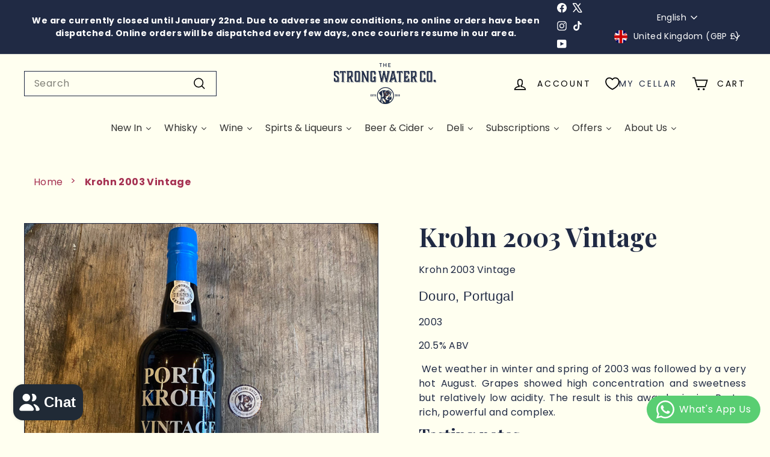

--- FILE ---
content_type: text/html; charset=utf-8
request_url: https://thestrongwaterco.com/products/krohn-2003-vintage
body_size: 80978
content:
<!doctype html>
<html class="no-js" lang="en" dir="ltr">
<head>
  <meta name="google-site-verification" content="E7n_lLR8iWeLdRAF8ElqNPWlr9TKrX-qC-_VHZEF3_w" />
    <script async crossorigin fetchpriority="high" src="/cdn/shopifycloud/importmap-polyfill/es-modules-shim.2.4.0.js"></script>
<script src="https://ajax.googleapis.com/ajax/libs/jquery/3.7.1/jquery.min.js"></script>
    <meta charset="utf-8">
    <meta http-equiv="X-UA-Compatible" content="IE=edge,chrome=1">
    <meta name="viewport" content="width=device-width,initial-scale=1">
    <meta name="theme-color" content="#000000">
    <link rel="canonical" href="https://thestrongwaterco.com/products/krohn-2003-vintage">
    <link rel="preconnect" href="https://fonts.shopifycdn.com" crossorigin>
    <link rel="dns-prefetch" href="https://ajax.googleapis.com">
    <link rel="dns-prefetch" href="https://maps.googleapis.com">
    <link rel="dns-prefetch" href="https://maps.gstatic.com"><link rel="shortcut icon" href="//thestrongwaterco.com/cdn/shop/files/hj_32x32.png?v=1644576333" type="image/png">
    

<title>Krohn 2003 Vintage - The Strong Water Co &ndash; The Strong Water Co.</title>
<meta name="description" content="Krohn 2003 Vintage.| The Strong Water Co | BUY ONLINE TODAY | Local &amp; National Delivery |">
<meta property="og:site_name" content="The Strong Water Co.">
<meta property="og:url" content="https://thestrongwaterco.com/products/krohn-2003-vintage">
<meta property="og:title" content="Krohn 2003 Vintage">
<meta property="og:type" content="product">
<meta property="og:description" content="Krohn 2003 Vintage.| The Strong Water Co | BUY ONLINE TODAY | Local &amp; National Delivery |"><meta property="og:image" content="http://thestrongwaterco.com/cdn/shop/products/image_b378052d-72e8-4c93-8387-48eb8d797b98.heic?v=1669461766">
  <meta property="og:image:secure_url" content="https://thestrongwaterco.com/cdn/shop/products/image_b378052d-72e8-4c93-8387-48eb8d797b98.heic?v=1669461766">
  <meta property="og:image:width" content="3024">
  <meta property="og:image:height" content="3024"><meta name="twitter:site" content="@StrongWaterCoAB/">
<meta name="twitter:card" content="summary_large_image">
<meta name="twitter:title" content="Krohn 2003 Vintage">
<meta name="twitter:description" content="Krohn 2003 Vintage.| The Strong Water Co | BUY ONLINE TODAY | Local &amp; National Delivery |">

<style data-shopify>@font-face {
  font-family: "Playfair Display";
  font-weight: 700;
  font-style: normal;
  font-display: swap;
  src: url("//thestrongwaterco.com/cdn/fonts/playfair_display/playfairdisplay_n7.592b3435e0fff3f50b26d410c73ae7ec893f6910.woff2") format("woff2"),
       url("//thestrongwaterco.com/cdn/fonts/playfair_display/playfairdisplay_n7.998b1417dec711058cce2abb61a0b8c59066498f.woff") format("woff");
}

  @font-face {
  font-family: Poppins;
  font-weight: 400;
  font-style: normal;
  font-display: swap;
  src: url("//thestrongwaterco.com/cdn/fonts/poppins/poppins_n4.0ba78fa5af9b0e1a374041b3ceaadf0a43b41362.woff2") format("woff2"),
       url("//thestrongwaterco.com/cdn/fonts/poppins/poppins_n4.214741a72ff2596839fc9760ee7a770386cf16ca.woff") format("woff");
}


  @font-face {
  font-family: Poppins;
  font-weight: 600;
  font-style: normal;
  font-display: swap;
  src: url("//thestrongwaterco.com/cdn/fonts/poppins/poppins_n6.aa29d4918bc243723d56b59572e18228ed0786f6.woff2") format("woff2"),
       url("//thestrongwaterco.com/cdn/fonts/poppins/poppins_n6.5f815d845fe073750885d5b7e619ee00e8111208.woff") format("woff");
}

  @font-face {
  font-family: Poppins;
  font-weight: 400;
  font-style: italic;
  font-display: swap;
  src: url("//thestrongwaterco.com/cdn/fonts/poppins/poppins_i4.846ad1e22474f856bd6b81ba4585a60799a9f5d2.woff2") format("woff2"),
       url("//thestrongwaterco.com/cdn/fonts/poppins/poppins_i4.56b43284e8b52fc64c1fd271f289a39e8477e9ec.woff") format("woff");
}

  @font-face {
  font-family: Poppins;
  font-weight: 600;
  font-style: italic;
  font-display: swap;
  src: url("//thestrongwaterco.com/cdn/fonts/poppins/poppins_i6.bb8044d6203f492888d626dafda3c2999253e8e9.woff2") format("woff2"),
       url("//thestrongwaterco.com/cdn/fonts/poppins/poppins_i6.e233dec1a61b1e7dead9f920159eda42280a02c3.woff") format("woff");
}

</style><link href="//thestrongwaterco.com/cdn/shop/t/27/assets/components.css?v=178053706190827632491720595266" rel="stylesheet" type="text/css" media="all" />

<style data-shopify>:root {
    --colorBody: #fffff0;
    --colorBodyAlpha05: rgba(255, 255, 240, 0.05);
    --colorBodyDim: #ffffd7;

    --colorBorder: #202a44;

    --colorBtnPrimary: #000000;
    --colorBtnPrimaryLight: #1a1a1a;
    --colorBtnPrimaryDim: #000000;
    --colorBtnPrimaryText: #ffffff;

    --colorCartDot: #202a44;
    --colorCartDotText: #fff;

    --colorFooter: #202a44;
    --colorFooterBorder: #202a44;
    --colorFooterText: #fffff0;

    --colorLink: #202a44;

    --colorModalBg: rgba(231, 231, 231, 0.6);

    --colorNav: #fffff0;
    --colorNavSearch: #fffff0;
    --colorNavText: #000000;

    --colorPrice: #202a44;

    --colorSaleTag: #a1561c;
    --colorSaleTagText: #ffffff;

    --colorScheme1Text: #000000;
    --colorScheme1Bg: #dbded0;
    --colorScheme2Text: #1c1c1c;
    --colorScheme2Bg: #f1f5d5;
    --colorScheme3Text: #f7f5f1;
    --colorScheme3Bg: #616524;

    --colorTextBody: #202a44;
    --colorTextBodyAlpha005: rgba(32, 42, 68, 0.05);
    --colorTextBodyAlpha008: rgba(32, 42, 68, 0.08);
    --colorTextSavings: #ba4444;

    --colorToolbar: #202a44;
    --colorToolbarText: #fff;

    --urlIcoSelect: url(//thestrongwaterco.com/cdn/shop/t/27/assets/ico-select.svg);
    --urlSwirlSvg: url(//thestrongwaterco.com/cdn/shop/t/27/assets/swirl.svg);

    --header-padding-bottom: 0;

    --pageTopPadding: 35px;
    --pageNarrow: 780px;
    --pageWidthPadding: 40px;
    --gridGutter: 22px;
    --indexSectionPadding: 60px;
    --sectionHeaderBottom: 40px;
    --collapsibleIconWidth: 12px;

    --sizeChartMargin: 30px 0;
    --sizeChartIconMargin: 5px;

    --newsletterReminderPadding: 20px 30px 20px 25px;

    --textFrameMargin: 10px;

    /*Shop Pay Installments*/
    --color-body-text: #202a44;
    --color-body: #fffff0;
    --color-bg: #fffff0;

    --typeHeaderPrimary: "Playfair Display";
    --typeHeaderFallback: serif;
    --typeHeaderSize: 50px;
    --typeHeaderWeight: 700;
    --typeHeaderLineHeight: 1.1;
    --typeHeaderSpacing: 0.0em;

    --typeBasePrimary:Poppins;
    --typeBaseFallback:sans-serif;
    --typeBaseSize: 16px;
    --typeBaseWeight: 400;
    --typeBaseSpacing: 0.025em;
    --typeBaseLineHeight: 1.5;

    --colorSmallImageBg: #ffffff;
    --colorSmallImageBgDark: #f7f7f7;
    --colorLargeImageBg: #e7e7e7;
    --colorLargeImageBgLight: #ffffff;

    --iconWeight: 4px;
    --iconLinecaps: miter;

    
      --buttonRadius: 0;
      --btnPadding: 11px 20px;
    

    
      --roundness: 0;
    

    
      --gridThickness: 1px;
    

    --productTileMargin: 5%;
    --collectionTileMargin: 4%;

    --swatchSize: 30px;
  }

  @media screen and (max-width: 768px) {
    :root {
      --pageTopPadding: 15px;
      --pageNarrow: 330px;
      --pageWidthPadding: 17px;
      --gridGutter: 16px;
      --indexSectionPadding: 40px;
      --sectionHeaderBottom: 25px;
      --collapsibleIconWidth: 10px;
      --textFrameMargin: 7px;
      --typeBaseSize: 14px;

      
        --roundness: 0;
        --btnPadding: 9px 17px;
      
    }
  }</style><link href="//thestrongwaterco.com/cdn/shop/t/27/assets/overrides.css?v=61671070734277095511720595268" rel="stylesheet" type="text/css" media="all" />
    <link href="//thestrongwaterco.com/cdn/shop/t/27/assets/custom.css?v=64455875240158373851730373245" rel="stylesheet" type="text/css" media="all" />
<style data-shopify>:root {
        --productGridPadding: 12px;
      }</style><script>
      document.documentElement.className = document.documentElement.className.replace('no-js', 'js');

      window.theme = window.theme || {};
      theme.routes = {
        home: "/",
        collections: "/collections",
        cart: "/cart.js",
        cartPage: "/cart",
        cartAdd: "/cart/add.js",
        cartChange: "/cart/change.js",
        search: "/search",
        predictiveSearch: "/search/suggest"
      };

      theme.strings = {
        soldOut: "Sold Out",
        unavailable: "Unavailable",
        inStockLabel: "In stock, ready to ship",
        oneStockLabel: "Low stock - [count] item left",
        otherStockLabel: "Low stock - [count] items left",
        willNotShipUntil: "Ready to ship [date]",
        willBeInStockAfter: "Back in stock [date]",
        waitingForStock: "Backordered, shipping soon",
        savePrice: "Save [saved_amount]",
        cartEmpty: "Your cart is currently empty.",
        cartTermsConfirmation: "You must agree with the terms and conditions of sales to check out",
        searchCollections: "Collections",
        searchPages: "Pages",
        searchArticles: "Articles",
        maxQuantity: "You can only have [quantity] of [title] in your cart."
      };
      theme.settings = {
        cartType: "dropdown",
        isCustomerTemplate: false,
        moneyFormat: "£{{amount}}",
        saveType: "percent",
        productImageSize: "square",
        productImageCover: true,
        predictiveSearch: true,
        predictiveSearchType: null,
        superScriptSetting: true,
        superScriptPrice: true,
        quickView: true,
        quickAdd: true,
        themeName: 'Expanse',
        themeVersion: "5.2.3" // x-release-please-version
      };
    </script><script type="importmap">
{
  "imports": {
    "@archetype-themes/scripts/config": "//thestrongwaterco.com/cdn/shop/t/27/assets/config.js?v=95976828937475645771720595266",
    "@archetype-themes/scripts/helpers/a11y": "//thestrongwaterco.com/cdn/shop/t/27/assets/a11y.js?v=118065092949826047841720595265",
    "@archetype-themes/scripts/helpers/ajax-renderer": "//thestrongwaterco.com/cdn/shop/t/27/assets/ajax-renderer.js?v=100928873305606449171720595265",
    "@archetype-themes/scripts/helpers/currency": "//thestrongwaterco.com/cdn/shop/t/27/assets/currency.js?v=7073109214763046061720595266",
    "@archetype-themes/scripts/helpers/delegate": "//thestrongwaterco.com/cdn/shop/t/27/assets/delegate.js?v=149839824348477659831720595266",
    "@archetype-themes/scripts/helpers/init-globals": "//thestrongwaterco.com/cdn/shop/t/27/assets/init-globals.js?v=181475641737567220961720595268",
    "@archetype-themes/scripts/helpers/library-loader": "//thestrongwaterco.com/cdn/shop/t/27/assets/library-loader.js?v=156273567395030534951720595268",
    "@archetype-themes/scripts/helpers/rte": "//thestrongwaterco.com/cdn/shop/t/27/assets/rte.js?v=25912603626504680721720595269",
    "@archetype-themes/scripts/helpers/sections": "//thestrongwaterco.com/cdn/shop/t/27/assets/sections.js?v=182906742684709496481720595269",
    "@archetype-themes/scripts/helpers/size-drawer": "//thestrongwaterco.com/cdn/shop/t/27/assets/size-drawer.js?v=67462763974111650691720595269",
    "@archetype-themes/scripts/helpers/utils": "//thestrongwaterco.com/cdn/shop/t/27/assets/utils.js?v=117964846174238173191720595269",
    "@archetype-themes/scripts/helpers/vimeo": "//thestrongwaterco.com/cdn/shop/t/27/assets/vimeo.js?v=24358449204266797831720595269",
    "@archetype-themes/scripts/helpers/youtube": "//thestrongwaterco.com/cdn/shop/t/27/assets/youtube.js?v=65638137014896701821720595269",
    "@archetype-themes/scripts/modules/animation-observer": "//thestrongwaterco.com/cdn/shop/t/27/assets/animation-observer.js?v=153879372474529029271720595265",
    "@archetype-themes/scripts/modules/cart-api": "//thestrongwaterco.com/cdn/shop/t/27/assets/cart-api.js?v=93416222499431499891720595266",
    "@archetype-themes/scripts/modules/cart-drawer": "//thestrongwaterco.com/cdn/shop/t/27/assets/cart-drawer.js?v=22319036241739343301720595266",
    "@archetype-themes/scripts/modules/cart-form": "//thestrongwaterco.com/cdn/shop/t/27/assets/cart-form.js?v=7359676928425491331720595266",
    "@archetype-themes/scripts/modules/collapsibles": "//thestrongwaterco.com/cdn/shop/t/27/assets/collapsibles.js?v=20772374232124797641720595266",
    "@archetype-themes/scripts/modules/collection-sidebar": "//thestrongwaterco.com/cdn/shop/t/27/assets/collection-sidebar.js?v=11139703187251763651720595266",
    "@archetype-themes/scripts/modules/collection-template": "//thestrongwaterco.com/cdn/shop/t/27/assets/collection-template.js?v=140554359979706354581720595266",
    "@archetype-themes/scripts/modules/disclosure": "//thestrongwaterco.com/cdn/shop/t/27/assets/disclosure.js?v=67772127279384659731720595266",
    "@archetype-themes/scripts/modules/drawers": "//thestrongwaterco.com/cdn/shop/t/27/assets/drawers.js?v=41461249279569037491720595266",
    "@archetype-themes/scripts/modules/header-nav": "//thestrongwaterco.com/cdn/shop/t/27/assets/header-nav.js?v=177096878740680116051720595266",
    "@archetype-themes/scripts/modules/header-search": "//thestrongwaterco.com/cdn/shop/t/27/assets/header-search.js?v=111541059953386463491720595266",
    "@archetype-themes/scripts/modules/mobile-nav": "//thestrongwaterco.com/cdn/shop/t/27/assets/mobile-nav.js?v=114965420791451121061720595268",
    "@archetype-themes/scripts/modules/modal": "//thestrongwaterco.com/cdn/shop/t/27/assets/modal.js?v=134597060909170760981720595268",
    "@archetype-themes/scripts/modules/parallax": "//thestrongwaterco.com/cdn/shop/t/27/assets/parallax.js?v=52940338558575531261720595268",
    "@archetype-themes/scripts/modules/photoswipe": "//thestrongwaterco.com/cdn/shop/t/27/assets/photoswipe.js?v=165549100180449799241720595268",
    "@archetype-themes/scripts/modules/product-media": "//thestrongwaterco.com/cdn/shop/t/27/assets/product-media.js?v=100982122737231373481720595268",
    "@archetype-themes/scripts/modules/product-recommendations": "//thestrongwaterco.com/cdn/shop/t/27/assets/product-recommendations.js?v=129269900080061478331720595268",
    "@archetype-themes/scripts/modules/quantity-selectors": "//thestrongwaterco.com/cdn/shop/t/27/assets/quantity-selectors.js?v=39825656135086092811720595269",
    "@archetype-themes/scripts/modules/slideshow": "//thestrongwaterco.com/cdn/shop/t/27/assets/slideshow.js?v=66456378059434374351720595269",
    "@archetype-themes/scripts/modules/swatches": "//thestrongwaterco.com/cdn/shop/t/27/assets/swatches.js?v=27943298151903503821720595269",
    "@archetype-themes/scripts/modules/tool-tip": "//thestrongwaterco.com/cdn/shop/t/27/assets/tool-tip.js?v=21675976537915012111720595269",
    "@archetype-themes/scripts/modules/tool-tip-trigger": "//thestrongwaterco.com/cdn/shop/t/27/assets/tool-tip-trigger.js?v=140183424560662924111720595269",
    "@archetype-themes/scripts/modules/video-modal": "//thestrongwaterco.com/cdn/shop/t/27/assets/video-modal.js?v=124352799055401291551720595269",
    "@archetype-themes/scripts/modules/video-section": "//thestrongwaterco.com/cdn/shop/t/27/assets/video-section.js?v=160666745868686885001720595269",
    "@archetype-themes/scripts/vendors/animape": "//thestrongwaterco.com/cdn/shop/t/27/assets/animape.js?v=22924073894526020811720595265",
    "@archetype-themes/scripts/vendors/flickity": "//thestrongwaterco.com/cdn/shop/t/27/assets/flickity.js?v=63038299790151568001720595266",
    "@archetype-themes/scripts/vendors/flickity-fade": "//thestrongwaterco.com/cdn/shop/t/27/assets/flickity-fade.js?v=139345671339789455101720595266",
    "@archetype-themes/scripts/vendors/photoswipe-ui-default.min": "//thestrongwaterco.com/cdn/shop/t/27/assets/photoswipe-ui-default.min.js?v=134883888500157045471720595268",
    "@archetype-themes/scripts/vendors/photoswipe.min": "//thestrongwaterco.com/cdn/shop/t/27/assets/photoswipe.min.js?v=141399574847282278601720595268",
    "@archetype-themes/utils/pubsub": "//thestrongwaterco.com/cdn/shop/t/27/assets/pubsub.js?v=170887502973045284781720595269",
    "components/announcement-bar": "//thestrongwaterco.com/cdn/shop/t/27/assets/announcement-bar.js?v=61239492037021845891720595265",
    "components/block-buy-buttons": "//thestrongwaterco.com/cdn/shop/t/27/assets/block-buy-buttons.js?v=148958496432830410761720595265",
    "components/block-contact": "//thestrongwaterco.com/cdn/shop/t/27/assets/block-contact.js?v=78355411751615558911720595265",
    "components/block-description": "//thestrongwaterco.com/cdn/shop/t/27/assets/block-description.js?v=81077347419709677141720595265",
    "components/block-price": "//thestrongwaterco.com/cdn/shop/t/27/assets/block-price.js?v=129702681217586970991720595265",
    "components/block-quantity-selector": "//thestrongwaterco.com/cdn/shop/t/27/assets/block-quantity-selector.js?v=117475072784309989681720595265",
    "components/block-tab": "//thestrongwaterco.com/cdn/shop/t/27/assets/block-tab.js?v=26040362447511671711720595265",
    "components/block-variant-picker": "//thestrongwaterco.com/cdn/shop/t/27/assets/block-variant-picker.js?v=71031908405311637371720595265",
    "components/gift-card-recipient-form": "//thestrongwaterco.com/cdn/shop/t/27/assets/gift-card-recipient-form.js?v=64755253772159527141720595266",
    "components/icon": "//thestrongwaterco.com/cdn/shop/t/27/assets/icon.js?v=3434008020053097731720595268",
    "components/image-element": "//thestrongwaterco.com/cdn/shop/t/27/assets/image-element.js?v=162387049124185673971720595268",
    "components/newsletter-reminder": "//thestrongwaterco.com/cdn/shop/t/27/assets/newsletter-reminder.js?v=93831542396994015031720595268",
    "components/predictive-search": "//thestrongwaterco.com/cdn/shop/t/27/assets/predictive-search.js?v=99835546545337592591720595268",
    "components/price-range": "//thestrongwaterco.com/cdn/shop/t/27/assets/price-range.js?v=107536712590459768541720595268",
    "components/product-grid-item": "//thestrongwaterco.com/cdn/shop/t/27/assets/product-grid-item.js?v=153768860261134489091720595268",
    "components/product-images": "//thestrongwaterco.com/cdn/shop/t/27/assets/product-images.js?v=94779729377336687951720595268",
    "components/product-inventory": "//thestrongwaterco.com/cdn/shop/t/27/assets/product-inventory.js?v=61257431154298704481720595268",
    "components/quick-add": "//thestrongwaterco.com/cdn/shop/t/27/assets/quick-add.js?v=98922245195340351461720595269",
    "components/quick-shop": "//thestrongwaterco.com/cdn/shop/t/27/assets/quick-shop.js?v=122648007643428631321720595269",
    "components/section-advanced-accordion": "//thestrongwaterco.com/cdn/shop/t/27/assets/section-advanced-accordion.js?v=50423659066538531211720595269",
    "components/section-age-verification-popup": "//thestrongwaterco.com/cdn/shop/t/27/assets/section-age-verification-popup.js?v=160720330590333804831720595269",
    "components/section-background-image-text": "//thestrongwaterco.com/cdn/shop/t/27/assets/section-background-image-text.js?v=17382720343615129641720595269",
    "components/section-collection-header": "//thestrongwaterco.com/cdn/shop/t/27/assets/section-collection-header.js?v=156062324844396076361720595269",
    "components/section-countdown": "//thestrongwaterco.com/cdn/shop/t/27/assets/section-countdown.js?v=109956453145979029921720595269",
    "components/section-footer": "//thestrongwaterco.com/cdn/shop/t/27/assets/section-footer.js?v=37607697474596166191720595269",
    "components/section-header": "//thestrongwaterco.com/cdn/shop/t/27/assets/section-header.js?v=143928937928229288231720595269",
    "components/section-hotspots": "//thestrongwaterco.com/cdn/shop/t/27/assets/section-hotspots.js?v=19511526374408459341720595269",
    "components/section-image-compare": "//thestrongwaterco.com/cdn/shop/t/27/assets/section-image-compare.js?v=10475097497223987121720595269",
    "components/section-main-cart": "//thestrongwaterco.com/cdn/shop/t/27/assets/section-main-cart.js?v=26599160823898921641720595269",
    "components/section-map": "//thestrongwaterco.com/cdn/shop/t/27/assets/section-map.js?v=152624484441567095391720595269",
    "components/section-more-products-vendor": "//thestrongwaterco.com/cdn/shop/t/27/assets/section-more-products-vendor.js?v=145736791502618398041720595269",
    "components/section-newsletter-popup": "//thestrongwaterco.com/cdn/shop/t/27/assets/section-newsletter-popup.js?v=170012379161222995921720595269",
    "components/section-password-header": "//thestrongwaterco.com/cdn/shop/t/27/assets/section-password-header.js?v=98933886638236819401720595269",
    "components/section-recently-viewed": "//thestrongwaterco.com/cdn/shop/t/27/assets/section-recently-viewed.js?v=173223767998598904081720595269",
    "components/section-testimonials": "//thestrongwaterco.com/cdn/shop/t/27/assets/section-testimonials.js?v=143293272721059783851720595269",
    "components/section-toolbar": "//thestrongwaterco.com/cdn/shop/t/27/assets/section-toolbar.js?v=10748245694607098671720595269",
    "components/store-availability": "//thestrongwaterco.com/cdn/shop/t/27/assets/store-availability.js?v=30314316816638668131720595269",
    "components/variant-sku": "//thestrongwaterco.com/cdn/shop/t/27/assets/variant-sku.js?v=61072944307078446061720595269",
    "js-cookie": "//thestrongwaterco.com/cdn/shop/t/27/assets/js.cookie.mjs?v=38015963105781969301720595268",
    "nouislider": "//thestrongwaterco.com/cdn/shop/t/27/assets/nouislider.js?v=100438778919154896961720595268"
  }
}
</script>
<script>
  if (!(HTMLScriptElement.supports && HTMLScriptElement.supports('importmap'))) {
    const el = document.createElement('script')
    el.async = true
    el.src = "//thestrongwaterco.com/cdn/shop/t/27/assets/es-module-shims.min.js?v=3197203922110785981720595266"
    document.head.appendChild(el)
  }
</script>

<script type="module" src="//thestrongwaterco.com/cdn/shop/t/27/assets/is-land.min.js?v=92343381495565747271720595268"></script>



<script type="module">
  try {
    const importMap = document.querySelector('script[type="importmap"]')
    const importMapJson = JSON.parse(importMap.textContent)
    const importMapModules = Object.values(importMapJson.imports)
    for (let i = 0; i < importMapModules.length; i++) {
      const link = document.createElement('link')
      link.rel = 'modulepreload'
      link.href = importMapModules[i]
      document.head.appendChild(link)
    }
  } catch (e) {
    console.error(e)
  }
</script>
<script>window.performance && window.performance.mark && window.performance.mark('shopify.content_for_header.start');</script><meta name="google-site-verification" content="E8ACZG1GDGe8IbCuN7yWn8PQRnDlz2nOEKGCZBkVdcM">
<meta name="facebook-domain-verification" content="lsm43tnjeeokpxle5im3celvh71dfx">
<meta id="shopify-digital-wallet" name="shopify-digital-wallet" content="/26848133192/digital_wallets/dialog">
<meta name="shopify-checkout-api-token" content="5d555616ba17bf79dd41121d2580f5d4">
<link rel="alternate" hreflang="x-default" href="https://thestrongwaterco.com/products/krohn-2003-vintage">
<link rel="alternate" hreflang="en" href="https://thestrongwaterco.com/products/krohn-2003-vintage">
<link rel="alternate" hreflang="de" href="https://thestrongwaterco.com/de/products/krohn-2003-vintage">
<link rel="alternate" type="application/json+oembed" href="https://thestrongwaterco.com/products/krohn-2003-vintage.oembed">
<script async="async" src="/checkouts/internal/preloads.js?locale=en-GB"></script>
<link rel="preconnect" href="https://shop.app" crossorigin="anonymous">
<script async="async" src="https://shop.app/checkouts/internal/preloads.js?locale=en-GB&shop_id=26848133192" crossorigin="anonymous"></script>
<script id="apple-pay-shop-capabilities" type="application/json">{"shopId":26848133192,"countryCode":"GB","currencyCode":"GBP","merchantCapabilities":["supports3DS"],"merchantId":"gid:\/\/shopify\/Shop\/26848133192","merchantName":"The Strong Water Co.","requiredBillingContactFields":["postalAddress","email","phone"],"requiredShippingContactFields":["postalAddress","email","phone"],"shippingType":"shipping","supportedNetworks":["visa","maestro","masterCard","amex","discover","elo"],"total":{"type":"pending","label":"The Strong Water Co.","amount":"1.00"},"shopifyPaymentsEnabled":true,"supportsSubscriptions":true}</script>
<script id="shopify-features" type="application/json">{"accessToken":"5d555616ba17bf79dd41121d2580f5d4","betas":["rich-media-storefront-analytics"],"domain":"thestrongwaterco.com","predictiveSearch":true,"shopId":26848133192,"locale":"en"}</script>
<script>var Shopify = Shopify || {};
Shopify.shop = "the-strong-water-co.myshopify.com";
Shopify.locale = "en";
Shopify.currency = {"active":"GBP","rate":"1.0"};
Shopify.country = "GB";
Shopify.theme = {"name":"Updated Current Live[backup 10\/07\/24]","id":143343288571,"schema_name":"Expanse","schema_version":"5.2.3","theme_store_id":902,"role":"main"};
Shopify.theme.handle = "null";
Shopify.theme.style = {"id":null,"handle":null};
Shopify.cdnHost = "thestrongwaterco.com/cdn";
Shopify.routes = Shopify.routes || {};
Shopify.routes.root = "/";</script>
<script type="module">!function(o){(o.Shopify=o.Shopify||{}).modules=!0}(window);</script>
<script>!function(o){function n(){var o=[];function n(){o.push(Array.prototype.slice.apply(arguments))}return n.q=o,n}var t=o.Shopify=o.Shopify||{};t.loadFeatures=n(),t.autoloadFeatures=n()}(window);</script>
<script>
  window.ShopifyPay = window.ShopifyPay || {};
  window.ShopifyPay.apiHost = "shop.app\/pay";
  window.ShopifyPay.redirectState = null;
</script>
<script id="shop-js-analytics" type="application/json">{"pageType":"product"}</script>
<script defer="defer" async type="module" src="//thestrongwaterco.com/cdn/shopifycloud/shop-js/modules/v2/client.init-shop-cart-sync_BdyHc3Nr.en.esm.js"></script>
<script defer="defer" async type="module" src="//thestrongwaterco.com/cdn/shopifycloud/shop-js/modules/v2/chunk.common_Daul8nwZ.esm.js"></script>
<script type="module">
  await import("//thestrongwaterco.com/cdn/shopifycloud/shop-js/modules/v2/client.init-shop-cart-sync_BdyHc3Nr.en.esm.js");
await import("//thestrongwaterco.com/cdn/shopifycloud/shop-js/modules/v2/chunk.common_Daul8nwZ.esm.js");

  window.Shopify.SignInWithShop?.initShopCartSync?.({"fedCMEnabled":true,"windoidEnabled":true});

</script>
<script>
  window.Shopify = window.Shopify || {};
  if (!window.Shopify.featureAssets) window.Shopify.featureAssets = {};
  window.Shopify.featureAssets['shop-js'] = {"shop-cart-sync":["modules/v2/client.shop-cart-sync_QYOiDySF.en.esm.js","modules/v2/chunk.common_Daul8nwZ.esm.js"],"init-fed-cm":["modules/v2/client.init-fed-cm_DchLp9rc.en.esm.js","modules/v2/chunk.common_Daul8nwZ.esm.js"],"shop-button":["modules/v2/client.shop-button_OV7bAJc5.en.esm.js","modules/v2/chunk.common_Daul8nwZ.esm.js"],"init-windoid":["modules/v2/client.init-windoid_DwxFKQ8e.en.esm.js","modules/v2/chunk.common_Daul8nwZ.esm.js"],"shop-cash-offers":["modules/v2/client.shop-cash-offers_DWtL6Bq3.en.esm.js","modules/v2/chunk.common_Daul8nwZ.esm.js","modules/v2/chunk.modal_CQq8HTM6.esm.js"],"shop-toast-manager":["modules/v2/client.shop-toast-manager_CX9r1SjA.en.esm.js","modules/v2/chunk.common_Daul8nwZ.esm.js"],"init-shop-email-lookup-coordinator":["modules/v2/client.init-shop-email-lookup-coordinator_UhKnw74l.en.esm.js","modules/v2/chunk.common_Daul8nwZ.esm.js"],"pay-button":["modules/v2/client.pay-button_DzxNnLDY.en.esm.js","modules/v2/chunk.common_Daul8nwZ.esm.js"],"avatar":["modules/v2/client.avatar_BTnouDA3.en.esm.js"],"init-shop-cart-sync":["modules/v2/client.init-shop-cart-sync_BdyHc3Nr.en.esm.js","modules/v2/chunk.common_Daul8nwZ.esm.js"],"shop-login-button":["modules/v2/client.shop-login-button_D8B466_1.en.esm.js","modules/v2/chunk.common_Daul8nwZ.esm.js","modules/v2/chunk.modal_CQq8HTM6.esm.js"],"init-customer-accounts-sign-up":["modules/v2/client.init-customer-accounts-sign-up_C8fpPm4i.en.esm.js","modules/v2/client.shop-login-button_D8B466_1.en.esm.js","modules/v2/chunk.common_Daul8nwZ.esm.js","modules/v2/chunk.modal_CQq8HTM6.esm.js"],"init-shop-for-new-customer-accounts":["modules/v2/client.init-shop-for-new-customer-accounts_CVTO0Ztu.en.esm.js","modules/v2/client.shop-login-button_D8B466_1.en.esm.js","modules/v2/chunk.common_Daul8nwZ.esm.js","modules/v2/chunk.modal_CQq8HTM6.esm.js"],"init-customer-accounts":["modules/v2/client.init-customer-accounts_dRgKMfrE.en.esm.js","modules/v2/client.shop-login-button_D8B466_1.en.esm.js","modules/v2/chunk.common_Daul8nwZ.esm.js","modules/v2/chunk.modal_CQq8HTM6.esm.js"],"shop-follow-button":["modules/v2/client.shop-follow-button_CkZpjEct.en.esm.js","modules/v2/chunk.common_Daul8nwZ.esm.js","modules/v2/chunk.modal_CQq8HTM6.esm.js"],"lead-capture":["modules/v2/client.lead-capture_BntHBhfp.en.esm.js","modules/v2/chunk.common_Daul8nwZ.esm.js","modules/v2/chunk.modal_CQq8HTM6.esm.js"],"checkout-modal":["modules/v2/client.checkout-modal_CfxcYbTm.en.esm.js","modules/v2/chunk.common_Daul8nwZ.esm.js","modules/v2/chunk.modal_CQq8HTM6.esm.js"],"shop-login":["modules/v2/client.shop-login_Da4GZ2H6.en.esm.js","modules/v2/chunk.common_Daul8nwZ.esm.js","modules/v2/chunk.modal_CQq8HTM6.esm.js"],"payment-terms":["modules/v2/client.payment-terms_MV4M3zvL.en.esm.js","modules/v2/chunk.common_Daul8nwZ.esm.js","modules/v2/chunk.modal_CQq8HTM6.esm.js"]};
</script>
<script>(function() {
  var isLoaded = false;
  function asyncLoad() {
    if (isLoaded) return;
    isLoaded = true;
    var urls = ["https:\/\/static.klaviyo.com\/onsite\/js\/klaviyo.js?company_id=Tep478\u0026shop=the-strong-water-co.myshopify.com","https:\/\/static.klaviyo.com\/onsite\/js\/klaviyo.js?company_id=Tep478\u0026shop=the-strong-water-co.myshopify.com","https:\/\/faqs-plus.herokuapp.com\/public\/script-tags\/ef-faq-plus-script.min.js?shop=the-strong-water-co.myshopify.com","https:\/\/tabs.stationmade.com\/registered-scripts\/tabs-by-station.js?shop=the-strong-water-co.myshopify.com","\/\/shopify.privy.com\/widget.js?shop=the-strong-water-co.myshopify.com"];
    for (var i = 0; i < urls.length; i++) {
      var s = document.createElement('script');
      s.type = 'text/javascript';
      s.async = true;
      s.src = urls[i];
      var x = document.getElementsByTagName('script')[0];
      x.parentNode.insertBefore(s, x);
    }
  };
  if(window.attachEvent) {
    window.attachEvent('onload', asyncLoad);
  } else {
    window.addEventListener('load', asyncLoad, false);
  }
})();</script>
<script id="__st">var __st={"a":26848133192,"offset":0,"reqid":"fbc3b988-3456-4fc1-94a6-65fc91537503-1768983524","pageurl":"thestrongwaterco.com\/products\/krohn-2003-vintage","u":"d23da05bb4f9","p":"product","rtyp":"product","rid":7991809409275};</script>
<script>window.ShopifyPaypalV4VisibilityTracking = true;</script>
<script id="captcha-bootstrap">!function(){'use strict';const t='contact',e='account',n='new_comment',o=[[t,t],['blogs',n],['comments',n],[t,'customer']],c=[[e,'customer_login'],[e,'guest_login'],[e,'recover_customer_password'],[e,'create_customer']],r=t=>t.map((([t,e])=>`form[action*='/${t}']:not([data-nocaptcha='true']) input[name='form_type'][value='${e}']`)).join(','),a=t=>()=>t?[...document.querySelectorAll(t)].map((t=>t.form)):[];function s(){const t=[...o],e=r(t);return a(e)}const i='password',u='form_key',d=['recaptcha-v3-token','g-recaptcha-response','h-captcha-response',i],f=()=>{try{return window.sessionStorage}catch{return}},m='__shopify_v',_=t=>t.elements[u];function p(t,e,n=!1){try{const o=window.sessionStorage,c=JSON.parse(o.getItem(e)),{data:r}=function(t){const{data:e,action:n}=t;return t[m]||n?{data:e,action:n}:{data:t,action:n}}(c);for(const[e,n]of Object.entries(r))t.elements[e]&&(t.elements[e].value=n);n&&o.removeItem(e)}catch(o){console.error('form repopulation failed',{error:o})}}const l='form_type',E='cptcha';function T(t){t.dataset[E]=!0}const w=window,h=w.document,L='Shopify',v='ce_forms',y='captcha';let A=!1;((t,e)=>{const n=(g='f06e6c50-85a8-45c8-87d0-21a2b65856fe',I='https://cdn.shopify.com/shopifycloud/storefront-forms-hcaptcha/ce_storefront_forms_captcha_hcaptcha.v1.5.2.iife.js',D={infoText:'Protected by hCaptcha',privacyText:'Privacy',termsText:'Terms'},(t,e,n)=>{const o=w[L][v],c=o.bindForm;if(c)return c(t,g,e,D).then(n);var r;o.q.push([[t,g,e,D],n]),r=I,A||(h.body.append(Object.assign(h.createElement('script'),{id:'captcha-provider',async:!0,src:r})),A=!0)});var g,I,D;w[L]=w[L]||{},w[L][v]=w[L][v]||{},w[L][v].q=[],w[L][y]=w[L][y]||{},w[L][y].protect=function(t,e){n(t,void 0,e),T(t)},Object.freeze(w[L][y]),function(t,e,n,w,h,L){const[v,y,A,g]=function(t,e,n){const i=e?o:[],u=t?c:[],d=[...i,...u],f=r(d),m=r(i),_=r(d.filter((([t,e])=>n.includes(e))));return[a(f),a(m),a(_),s()]}(w,h,L),I=t=>{const e=t.target;return e instanceof HTMLFormElement?e:e&&e.form},D=t=>v().includes(t);t.addEventListener('submit',(t=>{const e=I(t);if(!e)return;const n=D(e)&&!e.dataset.hcaptchaBound&&!e.dataset.recaptchaBound,o=_(e),c=g().includes(e)&&(!o||!o.value);(n||c)&&t.preventDefault(),c&&!n&&(function(t){try{if(!f())return;!function(t){const e=f();if(!e)return;const n=_(t);if(!n)return;const o=n.value;o&&e.removeItem(o)}(t);const e=Array.from(Array(32),(()=>Math.random().toString(36)[2])).join('');!function(t,e){_(t)||t.append(Object.assign(document.createElement('input'),{type:'hidden',name:u})),t.elements[u].value=e}(t,e),function(t,e){const n=f();if(!n)return;const o=[...t.querySelectorAll(`input[type='${i}']`)].map((({name:t})=>t)),c=[...d,...o],r={};for(const[a,s]of new FormData(t).entries())c.includes(a)||(r[a]=s);n.setItem(e,JSON.stringify({[m]:1,action:t.action,data:r}))}(t,e)}catch(e){console.error('failed to persist form',e)}}(e),e.submit())}));const S=(t,e)=>{t&&!t.dataset[E]&&(n(t,e.some((e=>e===t))),T(t))};for(const o of['focusin','change'])t.addEventListener(o,(t=>{const e=I(t);D(e)&&S(e,y())}));const B=e.get('form_key'),M=e.get(l),P=B&&M;t.addEventListener('DOMContentLoaded',(()=>{const t=y();if(P)for(const e of t)e.elements[l].value===M&&p(e,B);[...new Set([...A(),...v().filter((t=>'true'===t.dataset.shopifyCaptcha))])].forEach((e=>S(e,t)))}))}(h,new URLSearchParams(w.location.search),n,t,e,['guest_login'])})(!0,!0)}();</script>
<script integrity="sha256-4kQ18oKyAcykRKYeNunJcIwy7WH5gtpwJnB7kiuLZ1E=" data-source-attribution="shopify.loadfeatures" defer="defer" src="//thestrongwaterco.com/cdn/shopifycloud/storefront/assets/storefront/load_feature-a0a9edcb.js" crossorigin="anonymous"></script>
<script crossorigin="anonymous" defer="defer" src="//thestrongwaterco.com/cdn/shopifycloud/storefront/assets/shopify_pay/storefront-65b4c6d7.js?v=20250812"></script>
<script data-source-attribution="shopify.dynamic_checkout.dynamic.init">var Shopify=Shopify||{};Shopify.PaymentButton=Shopify.PaymentButton||{isStorefrontPortableWallets:!0,init:function(){window.Shopify.PaymentButton.init=function(){};var t=document.createElement("script");t.src="https://thestrongwaterco.com/cdn/shopifycloud/portable-wallets/latest/portable-wallets.en.js",t.type="module",document.head.appendChild(t)}};
</script>
<script data-source-attribution="shopify.dynamic_checkout.buyer_consent">
  function portableWalletsHideBuyerConsent(e){var t=document.getElementById("shopify-buyer-consent"),n=document.getElementById("shopify-subscription-policy-button");t&&n&&(t.classList.add("hidden"),t.setAttribute("aria-hidden","true"),n.removeEventListener("click",e))}function portableWalletsShowBuyerConsent(e){var t=document.getElementById("shopify-buyer-consent"),n=document.getElementById("shopify-subscription-policy-button");t&&n&&(t.classList.remove("hidden"),t.removeAttribute("aria-hidden"),n.addEventListener("click",e))}window.Shopify?.PaymentButton&&(window.Shopify.PaymentButton.hideBuyerConsent=portableWalletsHideBuyerConsent,window.Shopify.PaymentButton.showBuyerConsent=portableWalletsShowBuyerConsent);
</script>
<script>
  function portableWalletsCleanup(e){e&&e.src&&console.error("Failed to load portable wallets script "+e.src);var t=document.querySelectorAll("shopify-accelerated-checkout .shopify-payment-button__skeleton, shopify-accelerated-checkout-cart .wallet-cart-button__skeleton"),e=document.getElementById("shopify-buyer-consent");for(let e=0;e<t.length;e++)t[e].remove();e&&e.remove()}function portableWalletsNotLoadedAsModule(e){e instanceof ErrorEvent&&"string"==typeof e.message&&e.message.includes("import.meta")&&"string"==typeof e.filename&&e.filename.includes("portable-wallets")&&(window.removeEventListener("error",portableWalletsNotLoadedAsModule),window.Shopify.PaymentButton.failedToLoad=e,"loading"===document.readyState?document.addEventListener("DOMContentLoaded",window.Shopify.PaymentButton.init):window.Shopify.PaymentButton.init())}window.addEventListener("error",portableWalletsNotLoadedAsModule);
</script>

<script type="module" src="https://thestrongwaterco.com/cdn/shopifycloud/portable-wallets/latest/portable-wallets.en.js" onError="portableWalletsCleanup(this)" crossorigin="anonymous"></script>
<script nomodule>
  document.addEventListener("DOMContentLoaded", portableWalletsCleanup);
</script>

<script id='scb4127' type='text/javascript' async='' src='https://thestrongwaterco.com/cdn/shopifycloud/privacy-banner/storefront-banner.js'></script><link id="shopify-accelerated-checkout-styles" rel="stylesheet" media="screen" href="https://thestrongwaterco.com/cdn/shopifycloud/portable-wallets/latest/accelerated-checkout-backwards-compat.css" crossorigin="anonymous">
<style id="shopify-accelerated-checkout-cart">
        #shopify-buyer-consent {
  margin-top: 1em;
  display: inline-block;
  width: 100%;
}

#shopify-buyer-consent.hidden {
  display: none;
}

#shopify-subscription-policy-button {
  background: none;
  border: none;
  padding: 0;
  text-decoration: underline;
  font-size: inherit;
  cursor: pointer;
}

#shopify-subscription-policy-button::before {
  box-shadow: none;
}

      </style>

<script>window.performance && window.performance.mark && window.performance.mark('shopify.content_for_header.end');</script>

    <script src="//thestrongwaterco.com/cdn/shop/t/27/assets/theme.js?v=77167323714411244521720595269" defer="defer"></script>
  

<!-- BEGIN app block: shopify://apps/pagefly-page-builder/blocks/app-embed/83e179f7-59a0-4589-8c66-c0dddf959200 -->

<!-- BEGIN app snippet: pagefly-cro-ab-testing-main -->







<script>
  ;(function () {
    const url = new URL(window.location)
    const viewParam = url.searchParams.get('view')
    if (viewParam && viewParam.includes('variant-pf-')) {
      url.searchParams.set('pf_v', viewParam)
      url.searchParams.delete('view')
      window.history.replaceState({}, '', url)
    }
  })()
</script>



<script type='module'>
  
  window.PAGEFLY_CRO = window.PAGEFLY_CRO || {}

  window.PAGEFLY_CRO['data_debug'] = {
    original_template_suffix: "all_products",
    allow_ab_test: false,
    ab_test_start_time: 0,
    ab_test_end_time: 0,
    today_date_time: 1768983525000,
  }
  window.PAGEFLY_CRO['GA4'] = { enabled: true}
</script>

<!-- END app snippet -->








  <script src='https://cdn.shopify.com/extensions/019bb4f9-aed6-78a3-be91-e9d44663e6bf/pagefly-page-builder-215/assets/pagefly-helper.js' defer='defer'></script>

  <script src='https://cdn.shopify.com/extensions/019bb4f9-aed6-78a3-be91-e9d44663e6bf/pagefly-page-builder-215/assets/pagefly-general-helper.js' defer='defer'></script>

  <script src='https://cdn.shopify.com/extensions/019bb4f9-aed6-78a3-be91-e9d44663e6bf/pagefly-page-builder-215/assets/pagefly-snap-slider.js' defer='defer'></script>

  <script src='https://cdn.shopify.com/extensions/019bb4f9-aed6-78a3-be91-e9d44663e6bf/pagefly-page-builder-215/assets/pagefly-slideshow-v3.js' defer='defer'></script>

  <script src='https://cdn.shopify.com/extensions/019bb4f9-aed6-78a3-be91-e9d44663e6bf/pagefly-page-builder-215/assets/pagefly-slideshow-v4.js' defer='defer'></script>

  <script src='https://cdn.shopify.com/extensions/019bb4f9-aed6-78a3-be91-e9d44663e6bf/pagefly-page-builder-215/assets/pagefly-glider.js' defer='defer'></script>

  <script src='https://cdn.shopify.com/extensions/019bb4f9-aed6-78a3-be91-e9d44663e6bf/pagefly-page-builder-215/assets/pagefly-slideshow-v1-v2.js' defer='defer'></script>

  <script src='https://cdn.shopify.com/extensions/019bb4f9-aed6-78a3-be91-e9d44663e6bf/pagefly-page-builder-215/assets/pagefly-product-media.js' defer='defer'></script>

  <script src='https://cdn.shopify.com/extensions/019bb4f9-aed6-78a3-be91-e9d44663e6bf/pagefly-page-builder-215/assets/pagefly-product.js' defer='defer'></script>


<script id='pagefly-helper-data' type='application/json'>
  {
    "page_optimization": {
      "assets_prefetching": true
    },
    "elements_asset_mapper": {
      "Accordion": "https://cdn.shopify.com/extensions/019bb4f9-aed6-78a3-be91-e9d44663e6bf/pagefly-page-builder-215/assets/pagefly-accordion.js",
      "Accordion3": "https://cdn.shopify.com/extensions/019bb4f9-aed6-78a3-be91-e9d44663e6bf/pagefly-page-builder-215/assets/pagefly-accordion3.js",
      "CountDown": "https://cdn.shopify.com/extensions/019bb4f9-aed6-78a3-be91-e9d44663e6bf/pagefly-page-builder-215/assets/pagefly-countdown.js",
      "GMap1": "https://cdn.shopify.com/extensions/019bb4f9-aed6-78a3-be91-e9d44663e6bf/pagefly-page-builder-215/assets/pagefly-gmap.js",
      "GMap2": "https://cdn.shopify.com/extensions/019bb4f9-aed6-78a3-be91-e9d44663e6bf/pagefly-page-builder-215/assets/pagefly-gmap.js",
      "GMapBasicV2": "https://cdn.shopify.com/extensions/019bb4f9-aed6-78a3-be91-e9d44663e6bf/pagefly-page-builder-215/assets/pagefly-gmap.js",
      "GMapAdvancedV2": "https://cdn.shopify.com/extensions/019bb4f9-aed6-78a3-be91-e9d44663e6bf/pagefly-page-builder-215/assets/pagefly-gmap.js",
      "HTML.Video": "https://cdn.shopify.com/extensions/019bb4f9-aed6-78a3-be91-e9d44663e6bf/pagefly-page-builder-215/assets/pagefly-htmlvideo.js",
      "HTML.Video2": "https://cdn.shopify.com/extensions/019bb4f9-aed6-78a3-be91-e9d44663e6bf/pagefly-page-builder-215/assets/pagefly-htmlvideo2.js",
      "HTML.Video3": "https://cdn.shopify.com/extensions/019bb4f9-aed6-78a3-be91-e9d44663e6bf/pagefly-page-builder-215/assets/pagefly-htmlvideo2.js",
      "BackgroundVideo": "https://cdn.shopify.com/extensions/019bb4f9-aed6-78a3-be91-e9d44663e6bf/pagefly-page-builder-215/assets/pagefly-htmlvideo2.js",
      "Instagram": "https://cdn.shopify.com/extensions/019bb4f9-aed6-78a3-be91-e9d44663e6bf/pagefly-page-builder-215/assets/pagefly-instagram.js",
      "Instagram2": "https://cdn.shopify.com/extensions/019bb4f9-aed6-78a3-be91-e9d44663e6bf/pagefly-page-builder-215/assets/pagefly-instagram.js",
      "Insta3": "https://cdn.shopify.com/extensions/019bb4f9-aed6-78a3-be91-e9d44663e6bf/pagefly-page-builder-215/assets/pagefly-instagram3.js",
      "Tabs": "https://cdn.shopify.com/extensions/019bb4f9-aed6-78a3-be91-e9d44663e6bf/pagefly-page-builder-215/assets/pagefly-tab.js",
      "Tabs3": "https://cdn.shopify.com/extensions/019bb4f9-aed6-78a3-be91-e9d44663e6bf/pagefly-page-builder-215/assets/pagefly-tab3.js",
      "ProductBox": "https://cdn.shopify.com/extensions/019bb4f9-aed6-78a3-be91-e9d44663e6bf/pagefly-page-builder-215/assets/pagefly-cart.js",
      "FBPageBox2": "https://cdn.shopify.com/extensions/019bb4f9-aed6-78a3-be91-e9d44663e6bf/pagefly-page-builder-215/assets/pagefly-facebook.js",
      "FBLikeButton2": "https://cdn.shopify.com/extensions/019bb4f9-aed6-78a3-be91-e9d44663e6bf/pagefly-page-builder-215/assets/pagefly-facebook.js",
      "TwitterFeed2": "https://cdn.shopify.com/extensions/019bb4f9-aed6-78a3-be91-e9d44663e6bf/pagefly-page-builder-215/assets/pagefly-twitter.js",
      "Paragraph4": "https://cdn.shopify.com/extensions/019bb4f9-aed6-78a3-be91-e9d44663e6bf/pagefly-page-builder-215/assets/pagefly-paragraph4.js",

      "AliReviews": "https://cdn.shopify.com/extensions/019bb4f9-aed6-78a3-be91-e9d44663e6bf/pagefly-page-builder-215/assets/pagefly-3rd-elements.js",
      "BackInStock": "https://cdn.shopify.com/extensions/019bb4f9-aed6-78a3-be91-e9d44663e6bf/pagefly-page-builder-215/assets/pagefly-3rd-elements.js",
      "GloboBackInStock": "https://cdn.shopify.com/extensions/019bb4f9-aed6-78a3-be91-e9d44663e6bf/pagefly-page-builder-215/assets/pagefly-3rd-elements.js",
      "GrowaveWishlist": "https://cdn.shopify.com/extensions/019bb4f9-aed6-78a3-be91-e9d44663e6bf/pagefly-page-builder-215/assets/pagefly-3rd-elements.js",
      "InfiniteOptionsShopPad": "https://cdn.shopify.com/extensions/019bb4f9-aed6-78a3-be91-e9d44663e6bf/pagefly-page-builder-215/assets/pagefly-3rd-elements.js",
      "InkybayProductPersonalizer": "https://cdn.shopify.com/extensions/019bb4f9-aed6-78a3-be91-e9d44663e6bf/pagefly-page-builder-215/assets/pagefly-3rd-elements.js",
      "LimeSpot": "https://cdn.shopify.com/extensions/019bb4f9-aed6-78a3-be91-e9d44663e6bf/pagefly-page-builder-215/assets/pagefly-3rd-elements.js",
      "Loox": "https://cdn.shopify.com/extensions/019bb4f9-aed6-78a3-be91-e9d44663e6bf/pagefly-page-builder-215/assets/pagefly-3rd-elements.js",
      "Opinew": "https://cdn.shopify.com/extensions/019bb4f9-aed6-78a3-be91-e9d44663e6bf/pagefly-page-builder-215/assets/pagefly-3rd-elements.js",
      "Powr": "https://cdn.shopify.com/extensions/019bb4f9-aed6-78a3-be91-e9d44663e6bf/pagefly-page-builder-215/assets/pagefly-3rd-elements.js",
      "ProductReviews": "https://cdn.shopify.com/extensions/019bb4f9-aed6-78a3-be91-e9d44663e6bf/pagefly-page-builder-215/assets/pagefly-3rd-elements.js",
      "PushOwl": "https://cdn.shopify.com/extensions/019bb4f9-aed6-78a3-be91-e9d44663e6bf/pagefly-page-builder-215/assets/pagefly-3rd-elements.js",
      "ReCharge": "https://cdn.shopify.com/extensions/019bb4f9-aed6-78a3-be91-e9d44663e6bf/pagefly-page-builder-215/assets/pagefly-3rd-elements.js",
      "Rivyo": "https://cdn.shopify.com/extensions/019bb4f9-aed6-78a3-be91-e9d44663e6bf/pagefly-page-builder-215/assets/pagefly-3rd-elements.js",
      "TrackingMore": "https://cdn.shopify.com/extensions/019bb4f9-aed6-78a3-be91-e9d44663e6bf/pagefly-page-builder-215/assets/pagefly-3rd-elements.js",
      "Vitals": "https://cdn.shopify.com/extensions/019bb4f9-aed6-78a3-be91-e9d44663e6bf/pagefly-page-builder-215/assets/pagefly-3rd-elements.js",
      "Wiser": "https://cdn.shopify.com/extensions/019bb4f9-aed6-78a3-be91-e9d44663e6bf/pagefly-page-builder-215/assets/pagefly-3rd-elements.js"
    },
    "custom_elements_mapper": {
      "pf-click-action-element": "https://cdn.shopify.com/extensions/019bb4f9-aed6-78a3-be91-e9d44663e6bf/pagefly-page-builder-215/assets/pagefly-click-action-element.js",
      "pf-dialog-element": "https://cdn.shopify.com/extensions/019bb4f9-aed6-78a3-be91-e9d44663e6bf/pagefly-page-builder-215/assets/pagefly-dialog-element.js"
    }
  }
</script>


<!-- END app block --><!-- BEGIN app block: shopify://apps/paywhirl-subscriptions/blocks/paywhirl-customer-portal/41e95d60-82cf-46e8-84de-618d7e4c37b7 -->



<style>
@keyframes paywhirl-customer-portal-loader {
  0% { -ms-transform: rotate(0deg); -webkit-transform: rotate(0deg); transform: rotate(0deg); }
  100% { -ms-transform: rotate(360deg); -webkit-transform: rotate(360deg); transform: rotate(360deg); }
}

#paywhirl-customer-portal-frame {
  width: 100%;
  height: 0;
  border: none;
}

#paywhirl-customer-portal-loader {
  margin-top: 100px;
  text-align: center;
}

html.paywhirl-customer-portal main > :not(#paywhirl-customer-portal-wrap) {
  display: none !important;
}
</style>

<script type="text/javascript">
(function() {
  const locale = window.Shopify && window.Shopify.locale ? window.Shopify.locale : 'en';

  const showSubscriptionsLink = true;
  const showCustomerLoginNote = true;
  const showAddressChangeNote = true;

  addEventListener('DOMContentLoaded', () => {
    const accountPath = '/account'
    if (showSubscriptionsLink && location.pathname === accountPath) {
      addSubscriptionsUrl()
    }

    const addressesPath = '/account/addresses'
    if (showAddressChangeNote && location.pathname === addressesPath) {
      addAddressChangeNote()
    }

    const accountLoginPath = 'https://thestrongwaterco.com/customer_authentication/redirect?locale=en&region_country=GB'
    if (showCustomerLoginNote && location.pathname === accountLoginPath) {
      addCustomerLoginNote()
    }
  }, { once: true });

  const portalPage = (() => {
    const match = location.search.match(/[\?&]pw-page=([^&]+)/);
    return match ? decodeURIComponent(match[1]) : null;
  })()

  if (!portalPage) {
    return;
  }

  document.querySelector('html').classList.add('paywhirl-customer-portal');

  function addSubscriptionsUrl() {
    const addressesLinkElements = document.querySelectorAll('[href="/account/addresses"]');

    Array.from(addressesLinkElements).forEach((addressesLinkElement) => {
      let targetElement = addressesLinkElement;
      let snippet = new DocumentFragment();

      const subscriptionLinkElement = document.createElement('A');
      const linkClasses = addressesLinkElement.getAttribute('class');
      subscriptionLinkElement.innerHTML = t('general:account-subscriptions-link', 'My Subscriptions');
      subscriptionLinkElement.setAttribute('href', '/account?pw-page=%2F');
      linkClasses && subscriptionLinkElement.setAttribute('class', linkClasses);

      if (!targetElement.nextElementSibling && !targetElement.previousElementSibling) {
          targetElement = addressesLinkElement.parentElement;

          const container = document.createElement(targetElement.tagName);
          const containerClasses = targetElement.getAttribute('class');
          containerClasses && container.setAttribute('class', containerClasses);

          snippet = container;
      }

      snippet.appendChild(subscriptionLinkElement);

      targetElement.after(snippet)

      const targetDisplayStyle = window.getComputedStyle(targetElement).display;
      if (['inline', 'inline-block'].includes(targetDisplayStyle)) {
          targetElement.after(document.createElement('BR'))
      }
    });
  }

  function addAddressChangeNote() {
    const addressesPath = '/account/addresses'
    const forms = document.querySelectorAll('form[action^="' + addressesPath + '"]')

    Array.from(forms).forEach((form) => {
      const submitButton = form.querySelector('[type="submit"]')
      const infoText = document.createElement('P')
      const subscriptionsLink = t('general:account-subscriptions-link', 'my subscriptions').toLowerCase()
      const text = t('general:default-address-change-note', "Changing your default address does not affect existing subscriptions. If you'd like to change your delivery address for recurring orders, please visit the _SUBSCRIPTIONS_LINK_ page")
      infoText.innerHTML = text.replace('_SUBSCRIPTIONS_LINK_', '<a href="/account?pw-page=%2F">' + subscriptionsLink + '</a>')

      if (submitButton) {
        submitButton.parentElement.insertBefore(infoText, submitButton)
        return
      }

      const defaultAddressInput = form.querySelector('input[name="address[default]"]')
      if (defaultAddressInput) {
        defaultAddressInput.parentElement.insertBefore(infoText, defaultAddressInput)
      }
    })
  }

  function addCustomerLoginNote() {
    const accountLoginPath = 'https://thestrongwaterco.com/customer_authentication/redirect?locale=en&region_country=GB'
    const forms = document.querySelectorAll('form[action^="' + accountLoginPath + '"]')

    Array.from(forms).forEach((form) => {
      const textNote = document.createElement('P')
      textNote.innerHTML = t('general:customer-login-page-note', 'In order to access your subscriptions, create an account with the same email address')
      form.append(textNote)
    })
  }

  function t(key, defaultValue) {
    const settings = null;

    const defaultKey = `default:${key}`;
    const localeKey = `${locale}:${key}`;
    const translations = settings && settings.translations ? settings.translations : {};
    const defaultTranslation = translations[defaultKey] ? translations[defaultKey] : defaultValue;

    return translations[localeKey] ? translations[localeKey] : defaultTranslation;
  }

  const template = `
    <div id="paywhirl-customer-portal-wrap" class="page-width">
      <div id="paywhirl-customer-portal-loader">
<svg
  aria-hidden="true"
  focusable="false"
  role="presentation"
  style="animation: paywhirl-customer-portal-loader 500ms infinite linear;display:inline-block;width:20px;height:20px;vertical-align:middle;fill:currentColor;"
  viewBox="0 0 20 20"
>
  <path d="M7.229 1.173a9.25 9.25 0 1 0 11.655 11.412 1.25 1.25 0 1 0-2.4-.698 6.75 6.75 0 1 1-8.506-8.329 1.25 1.25 0 1 0-.75-2.385z" fill="#919EAB"/>
</svg>
</div>
      <iframe id="paywhirl-customer-portal-frame" src="/a/paywhirl${portalPage}?locale=${locale}&use_built_in_stylesheets=1"></iframe>
    </div>
  `;

  addEventListener('load', () => {
    const containerSelector = "main";
    const container = document.querySelector(containerSelector);

    if (!container) {
      return console.log(`The container element '${containerSelector}' for the PayWhirl Customer Portal couldn't be found. Please review the corresponding setting in Theme settings -> App embeds or contact our support.`);
    }

    container.innerHTML = template;
  })
})()
</script>

<!-- END app block --><!-- BEGIN app block: shopify://apps/dc-order-limits/blocks/preorder-app-embed/31798c03-8451-4b34-b6bd-53a41ce1a967 --><script id="dash-preorder-data">
  window.DashPreorders = {
    productVariants: {
      <!-- BEGIN app snippet: product-preorder-json -->
  
  44148082737403 : {
    id: 44148082737403,
    title: 'Default Title',
    inventoryQuantity: 28,
    inventoryPolicy: 'deny',
    sellingPlans: [],
    
      preorderActive: false,
      shippingDate: null,
      shippingDateFormatted: null,
      preorderLimit: null,
      preorderType: null
    
  },

<!-- END app snippet -->
    },
    settings: {
      buttonText: 'Pre-order',
      buttonTextNow: 'Pre-order now',
      buttonTextEnded: 'Pre-order ended',
      buttonTextBuyWith: 'Pre-order with',
      shippingPolicyText: 'Expected to ship by {ship_date}',
      shippingDateFormat: '%B %e, %Y',
      shippingPolicyColour: '#333333',
      lineItemPropProductTypeKey: 'Product type',
      lineItemPropProductTypeValue: 'Preorder',
      lineItemPropShipByText: 'Ships by',
      productFormSelector: 'form[action*=\'cart/Add\' i]'
    }
  };
</script>


<!-- END app block --><!-- BEGIN app block: shopify://apps/consentik-cookie/blocks/omega-cookies-notification/13cba824-a338-452e-9b8e-c83046a79f21 --><script type="text/javascript" src="https://cdn.shopify.com/extensions/019bc607-8383-7b61-9618-f914d3f94be7/consentik-ex-202601161558/assets/jQueryOT.min.js" defer></script>

<script>
    window.otCKAppData = {};
    var otCKRequestDataInfo = {};
    var otCKRootLink = '';
    var otCKSettings = {};
    window.OCBCookies = []
    window.OCBCategories = []
    window['otkConsent'] = window['otkConsent'] || {};
    window.otJQuerySource = "https://cdn.shopify.com/extensions/019bc607-8383-7b61-9618-f914d3f94be7/consentik-ex-202601161558/assets/jQueryOT.min.js"
</script>



    <script>
        console.log('UN ACTIVE CROSS', )
        function __remvoveCookie(name) {
            document.cookie = name + '=; expires=Thu, 01 Jan 1970 00:00:00 UTC; path=/;';
        }

        __remvoveCookie('__cross_accepted');
    </script>





    <script>
        let otCKEnableDebugger = 0;
    </script>




    <script>
        window.cstCookiesData = {"rootLink":"https://apps.consentik.com/consentik","cookies":[],"category":[]};
    </script>



    <script>
        window.cstMultipleLanguages = {"rootLink":"https://apps.consentik.com/consentik","config":{},"cookieInformation":[{"trigger":"Cookies detail","name":"Name","provider":"Provider","domain":"Domain","path":"Path","type":"Type","retention":"Retention","purpose":"Purpose","language":"en"}],"bannerText":[],"cookies":[],"categories":[],"privacyPopup":[]};
    </script>





    <script>
        window.otCKAppData = {"terms":["cookie_banner","customize_appearance","custom_text_and_color","built_in_themes","custom_banner_width","show_cookie_icon","show_dismiss_btn","google_policy","customer_privacy","show_close_icon","quick_cookie_selector","show_preference_btn","display_restriction"],"settings":{"id":13632,"shop":"the-strong-water-co.myshopify.com","shop_id":"26848133192","message":"This website uses cookies to ensure you get the best experience on our website. Details can be found in our","submit_text":"Got it!","info_text":"Privacy Policy","text_size":13,"dismiss_text":"Dismiss","prefrences_text":"Preferences","preferences_title":null,"accept_selected_text":"Allow selection","accept_all_text":"Allow all cookies","title_popup":"This website uses cookies","mess_popup":"This website is using cookies to analyze our traffic, personalize content and/or ads, to provide video content. We also share information about your use of our site with our analytics and advertising partners who may combine it with other information that you’ve provided to them or that they’ve collected from your use of their services.","title":null,"google_privacy_text":"Google's Privacy Policy","impressum_title":"Legal Disclosure (Imprint)","permission":"0","show_icon":"0","app_enable":"1","privacy_link":"","popup_layout":1,"fullwidth_position":2,"corner_position":4,"center_position":1,"show_homepage":"0","show_all":"1","show_all_eu":"1","eu_countries":"[]","cache_time":60,"popup_bgcolor":"#000000","popup_textcolor":"#ffffff","more_textcolor":"#ffffff","submit_bgcolor":"#000000","submit_textcolor":"#f8e71c","custom_css":"","show_dismiss":"0","show_dismiss_popup":"0","show_prefrences":"0","color_text_popup":"#FFFFFF","dismiss_textcolor":"#f8e71c","dismiss_bgcolor":"#000000","close_dismis":"0","prefrences_bgcolor":"#000000","prefrences_textcolor":"#F8E71C","accept_selected_text_color":"#02909c","accept_selected_bgcolor":"#e4f3f7","accept_all_text_color":"#ffffff","accept_all_bgcolor":"#02909c","show_cookies":"1","title_color_popup":"#000000","bgcolor_popup":"#ffffff","show_specific_region":["AT","BE","BG","HR","CY","CZ","DK","EE","FI","FR","DE","GR","HU","IE","IT","LV","LT","LU","MT","NL","PL","PT","RO","SK","SI","ES","SE","GB"],"style_request_page":"{\"info_bgcolor\":\"#ffffff\",\"show_bgcolor\":\"#2f87e4\",\"edit_bgcolor\":\"#ca2f2f\",\"delete_bgcolor\":\"#770e0e\",\"delete_textcolor\":\"#ffffff\",\"edit_textcolor\":\"#ffffff\",\"show_textcolor\":\"#ffffff\",\"info_textcolor\":\"#000000\",\"info_text_size\":\"13\"}","banner_position":"full","side_position":"left","show_cookies_btn":"0","upgrade_date":null,"theme_name":null,"unit_space":"%","popup_width":100,"position_top":0,"position_left":0,"position_right":0,"position_bottom":0,"enable_debugger":"0","regulation_template":null,"is_updated_cookies":"0","script_tagid":"109274202184","google_privacy_link":"https://business.safety.google/privacy/","enable_google_privacy":"0","enable_impressum":"0","impressum_link":"","decline_behavior":"hide_banner_temporarily","leave_site_url":null,"language_template":"en","text_align":"center","icon_size":25,"plan_name":"Basic"},"unpublicCookies":[],"rootLink":"https://apps.consentik.com/consentik","shopId":"26848133192","privacyPopup":{},"advancedSetting":{"admin_mode":false,"setup_mode":false,"reopen_conf":{"displayAs":"icon","btnText":"Manage cookie","position":"bottom-right","horizontalMargin":10,"verticalMargin":10,"btnColor":"#FFFFFF","btnBg":"#EA9F30","footerLinkEnable":false,"behavior":"banner"},"preferences_opts":{"show_table":false,"show_count":false,"type":"necessary","consent":["necessary"]}},"type":"BASIC","planId":37,"fromPlus":false,"fromAdvanced":false,"fromPremium":false,"isUnlimited":false,"isFree":true,"isPaid":false};
        window.cstUseLiquid = window.otCKAppData.uId >= window.otCKAppData.lowestId;
        if (typeof otCKAppData === 'object') {
            otCKRootLink = otCKAppData.rootLink;
            otCKSettings = otCKAppData.settings;
        }
        if (window.cstCookiesData != undefined) {
            window.otCKAppData.cookies = window.cstCookiesData.cookies
            window.otCKAppData.category = window.cstCookiesData.category
        }
        window.otCKRequestDataInfo = window.otCKRequestDataInfo ? window.otCKRequestDataInfo : {};
    </script>



<!-- BEGIN app snippet: consent-mode --><script>    const cstConsentMode = window.otCKAppData?.consentMode;    if (!!cstConsentMode && cstConsentMode?.enable_gcm) {        console.log('GCM LIQUID CALLING...');        window['otkConsent'] = cstConsentMode;        _cst_gcm_initialize(cstConsentMode)    }    function _cst_gcm_initialize(consentMode) {        console.log('GCM INITIALIZED...');        const canAuto = !consentMode?.have_gtm && !consentMode?.keep_gtm_setup;        const trackingIds = consentMode.gtm?.split(',');        if (!window.cstUseLiquid || !canAuto) return;        console.log('GCM WORKING...');        /**         *         * @type {string[]}         */        const regions = window.otCKAppData.consentModeRegions;        const isShowAll = window.otCKAppData?.settings?.show_all === '1';        const userRegion = isShowAll ? {} : {region: regions};        window.cstUserRegion = userRegion;        window.otCookiesGCM = {            url_passthrough: false,            ads_data_redaction: false,            config: Object.assign({                //Marketing                ad_user_data: !consentMode.ad_user_data ? "granted" : "denied",                ad_personalization: !consentMode.ad_personalization ? "granted" : "denied",                ad_storage: !consentMode.ad_storage ? "granted" : "denied",                // analytics                analytics_storage: !consentMode.analytics_storage ? "granted" : "denied",                // preferences                functionality_storage: !consentMode.functionality_storage ? "granted" : "denied",                personalization_storage: !consentMode.personalization_storage ? "granted" : "denied",                security_storage: !consentMode.security_storage ? "granted" : "denied",                cst_default: 'granted',                wait_for_update: 500            }, userRegion),        };        const rulesScript = document.createElement('script');        rulesScript.src = "https://cdn.shopify.com/extensions/019bc607-8383-7b61-9618-f914d3f94be7/consentik-ex-202601161558/assets/core.js";        const firstChild = document.head.firstChild;        document.head.insertBefore(rulesScript, firstChild);        if (trackingIds?.length > 0 && canAuto) {            console.log('GCM TAG INITIALIZED...', trackingIds);            for (const key of trackingIds) {                const ID = key.trim();                if (ID.startsWith('GTM')) {                    const GTM = document.createElement('script');                    GTM.innerHTML = `(function(w,d,s,l,i){w[l]=w[l]||[];w[l].push({'gtm.start':new Date().getTime(),event:'gtm.js'});var f=d.getElementsByTagName(s)[0],j=d.createElement(s),dl=l!='dataLayer'?'&l='+l:'';j.async=true;j.src='https://www.googletagmanager.com/gtm.js?id='+i+dl;f.parentNode.insertBefore(j,f);})(window,document,'script','dataLayer','${ID}');`                    document.head.append(GTM);                } else if (ID.startsWith('G')) {                    const gtagScript = document.createElement('script');                    gtagScript.async = true;                    gtagScript.src = `https://www.googletagmanager.com/gtag/js?id=${ID}`;                    document.head.append(gtagScript);                    const gtagContent = document.createElement('script');                    gtagContent.innerHTML = `window.dataLayer = window.dataLayer || [];function gtag(){dataLayer.push(arguments);}gtag('js', new Date());gtag('config', '${ID}');`                    document.head.append(gtagContent);                } else if (ID.startsWith('ca-pub')) {                    const tag = document.createElement("script");                    tag.src = `https://pagead2.googlesyndication.com/pagead/js/adsbygoogle.js?client=${ID}`;                    tag.async = true;                    document.head.append(tag);                } else if (ID.startsWith('AW-')) {                    const tag = document.createElement("script");                    tag.src = `https://www.googletagmanager.com/gtag/destination?id=${ID}`;                    tag.async = true;                    document.head.append(tag);                }            }        }    }</script><!-- END app snippet -->
<!-- BEGIN app snippet: UET --><script>    const cstAdvanced = window.otCKAppData?.advancedSetting;    const cstUetEnabled = cstAdvanced?.enable_uet === '1';    const cstMicrosoftConsent = cstAdvanced?.microsoft_consent;    if (cstUetEnabled && window.cstUseLiquid && !!cstMicrosoftConsent) {        if (cstMicrosoftConsent.hasUET && !!cstMicrosoftConsent.uetId) {            !function (e, a, n, t, o) {                var c, r, d;                e[o] = e[o] || [], c = function () {                    var a = {ti: Number(cstMicrosoftConsent.uetId), enableAutoSpaTracking: !0};                    a.q = e[o], e[o] = new UET(a), e[o].push("pageLoad")                }, (r = a.createElement(n)).src = "//bat.bing.com/bat.js", r.async = 1, r.onload = r.onreadystatechange = function () {                    var e = this.readyState;                    e && "loaded" !== e && "complete" !== e || (c(), r.onload = r.onreadystatechange = null)                }, (d = a.getElementsByTagName(n)[0]).parentNode.insertBefore(r, d)            }(window, document, "script", 0, "uetq");            console.log('UET INITIAL SETTING...');        }        if (cstMicrosoftConsent.hasClarity && !!cstMicrosoftConsent.clarityId) {            (function (c, l, a, r, i, t, y) {                c[a] = c[a] || function () {                    (c[a].q = c[a].q || []).push(arguments)                };                t = l.createElement(r);                t.async = 1;                t.src = "https://www.clarity.ms/tag/" + i;                y = l.getElementsByTagName(r)[0];                y.parentNode.insertBefore(t, y);            })(window, document, "clarity", "script", `${cstMicrosoftConsent.clarityId}`);            console.log('CLARITY INITIAL SETTING...');        }        /**         * UET Function         */        window.uetq = window.uetq || [];        function __cstUetHasCookie(name, values) {            return document.cookie.split(";").some((cookie) => {                cookie = cookie.trim();                return (                    cookie.startsWith(name) && values.some((v) => cookie.includes(v))                );            });        }        function __cstUetSetCookie(name, value, days) {            let expires = "";            if (typeof value !== "string") {                value = JSON.stringify(value);            }            let expiredDate = window.otCookiesExpiredDate;            if (days) {                expiredDate = days;            }            let date = new Date();            date.setTime(date.getTime() + expiredDate * 24 * 60 * 60 * 1000);            expires = "; expires=" + date.toUTCString();            document.cookie = name + "=" + value + expires + "; path=/";        }        function _otkBingConsent() {            if (typeof window.uetq !== 'undefined') {                console.log('UET CALLING...');                const isAccepted = __cstUetHasCookie(window.otCurrentCookieName, [                    "marketing",                    "analytics"                ]);                __cstUetSetCookie("_uetmsdns", !isAccepted ? 1 : 0);                window.uetq.push("consent", "default", {                    ad_storage: "denied"                });                if (isAccepted) {                    window.uetq.push("consent", "update", {                        ad_storage: "granted"                    });                }            }        }        function _otkClarityConsent() {            if (typeof window.clarity !== 'undefined') {                console.log('CLARITY CALLING...');                const isAccepted = __cstUetHasCookie(window.otCurrentCookieName, [                    "marketing",                    "analytics"                ]);                __cstUetSetCookie("_claritymsdns", !isAccepted ? 1 : 0);                window.clarity("consentv2", {                    ad_Storage: "denied",                    analytics_Storage: "denied"                });                if (isAccepted) {                    window.clarity("consentv2", {                        ad_Storage: "granted",                        analytics_Storage: "granted"                    });                }            }        }        document.addEventListener("DOMContentLoaded", () => {            _otkBingConsent()            _otkClarityConsent()        })    }</script><!-- END app snippet -->


    <!-- BEGIN app snippet: source -->
<script type="text/javascript" src="https://cdn.shopify.com/extensions/019bc607-8383-7b61-9618-f914d3f94be7/consentik-ex-202601161558/assets/cst.js" defer></script>
<link type="text/css" href="https://cdn.shopify.com/extensions/019bc607-8383-7b61-9618-f914d3f94be7/consentik-ex-202601161558/assets/main.css" rel="stylesheet">

<script>
  function otLoadSource(fileName,isCSS = false) {
        const fileUrl  = isCSS ?  otGetResouceFile(fileName, isCSS) : otGetResouceFile(fileName)
        isCSS ? otLoadCSS(fileUrl) : otLoadScript(fileUrl)
    }

    function otLoadScript(url, callback = () => {}) {
      var script = document.createElement('script');
      script.type = 'text/javascript';
      script.src = url;
      script.defer = true;

      if (script.readyState) {  // IE
          script.onreadystatechange = function() {
              if (script.readyState == 'loaded' || script.readyState == 'complete') {
                  script.onreadystatechange = null;
                  callback();
              }
          };
      } else {  // Other browsers
          script.onload = function() {
              callback();
          };
      }

      document.getElementsByTagName('head')[0].appendChild(script);
    }
    function otLoadCSS(href) {
        const cssLink = document.createElement("link");
        cssLink.href = href;
        cssLink.rel = "stylesheet";
        cssLink.type = "text/css";

        const body = document.getElementsByTagName("body")[0];
        body.appendChild(cssLink);
    }

    function otGetResouceFile(fileName, isCSS) {
      const listFile = [{
        key: 'full',
        url: "https://cdn.shopify.com/extensions/019bc607-8383-7b61-9618-f914d3f94be7/consentik-ex-202601161558/assets/full.js",
        css: "https://cdn.shopify.com/extensions/019bc607-8383-7b61-9618-f914d3f94be7/consentik-ex-202601161558/assets/full.css",
      },{
        key: 'corner',
        url: "https://cdn.shopify.com/extensions/019bc607-8383-7b61-9618-f914d3f94be7/consentik-ex-202601161558/assets/corner.js",
        css: "https://cdn.shopify.com/extensions/019bc607-8383-7b61-9618-f914d3f94be7/consentik-ex-202601161558/assets/corner.css",
      },{
        key: 'sidebar',
        url: "https://cdn.shopify.com/extensions/019bc607-8383-7b61-9618-f914d3f94be7/consentik-ex-202601161558/assets/sidebar.js",
        css: "https://cdn.shopify.com/extensions/019bc607-8383-7b61-9618-f914d3f94be7/consentik-ex-202601161558/assets/sidebar.css",
      },{
        key: 'center',
        url: "https://cdn.shopify.com/extensions/019bc607-8383-7b61-9618-f914d3f94be7/consentik-ex-202601161558/assets/center.js",
        css: "https://cdn.shopify.com/extensions/019bc607-8383-7b61-9618-f914d3f94be7/consentik-ex-202601161558/assets/center.css",
      },
      {
        key: 'custom',
        url: "https://cdn.shopify.com/extensions/019bc607-8383-7b61-9618-f914d3f94be7/consentik-ex-202601161558/assets/custom.js",
        css: "https://cdn.shopify.com/extensions/019bc607-8383-7b61-9618-f914d3f94be7/consentik-ex-202601161558/assets/custom.css",
      },
      {
        key: 'main',
        url: "",
        css: "https://cdn.shopify.com/extensions/019bc607-8383-7b61-9618-f914d3f94be7/consentik-ex-202601161558/assets/main.css",
      },
      {
        key: 'dataRequest',
        url: "https://cdn.shopify.com/extensions/019bc607-8383-7b61-9618-f914d3f94be7/consentik-ex-202601161558/assets/dataRequest.js",
      },
    ]
    const fileURL = listFile.find(item => item.key === fileName)
    if(isCSS)  {
      return fileURL.css
    }
    return fileURL.url
    }
</script>
<!-- END app snippet -->






    <script>
        window.otIsSetupMode = false
    </script>




<!-- END app block --><!-- BEGIN app block: shopify://apps/tabs-studio/blocks/global_embed_block/19980fb9-f2ca-4ada-ad36-c0364c3318b8 -->
<style id="tabs-by-station-custom-styles">
  
  
</style>

<script id="station-tabs-data-json" type="application/json">{
  "globalAbove": null,
  "globalBelow": null,
  "proTabsHTML": "",
  "productTitle": "Krohn 2003 Vintage",
  "productDescription": "\u003cp\u003e\u003cmeta charset=\"utf-8\"\u003eKrohn 2003 Vintage\u003cbr\u003e\u003c\/p\u003e\n\u003cp\u003e\u003cspan style=\"font-family: -apple-system, BlinkMacSystemFont, 'San Francisco', 'Segoe UI', Roboto, 'Helvetica Neue', sans-serif; font-size: 1.4em;\"\u003eDouro, Portugal \u003c\/span\u003e\u003c\/p\u003e\n\u003cp\u003e2003\u003cbr\u003e\u003c\/p\u003e\n\u003cp\u003e20.5% ABV \u003c\/p\u003e\n\u003cp\u003e \u003cmeta charset=\"utf-8\"\u003e\u003cspan data-mce-fragment=\"1\"\u003eWet weather in winter and spring of 2003 was followed by a very hot August. Grapes showed high concentration and sweetness but relatively low acidity. The result is this award-winning Port - rich, powerful and complex.\u003c\/span\u003e\u003c\/p\u003e\n\u003ch4 class=\"title\"\u003eTasting notes\u003c\/h4\u003e\n\u003cp\u003eRetaining a deep and youthful colour, the nose has intense black fruit characters, with notes of sweet spices, liquorice and vanilla. The palate has structure and concentration, with rich, ripe plum and cherry flavours, more spice and firm tannins. It is drinking well now, but still has many years ahead.\u003c\/p\u003e\n\u003cp class=\"title\"\u003eFood match\u003c\/p\u003e\n\u003cp\u003eGreat with blue and mature cheese, with nuts.\u003c\/p\u003e\n\u003ch4 class=\"title\"\u003eProduction\u003c\/h4\u003e\n\u003cp\u003e\u003cmeta charset=\"utf-8\"\u003e\u003cmeta charset=\"utf-8\"\u003e\u003cspan data-mce-fragment=\"1\"\u003eTraditional grape varieties are sourced from the Quinta do Retiro estate and neighbouring growers in the Rio Torto Valley. Here old vines are planted in schistous soils. Fermentation is in open granite tanks called 'lagares', where the grapes are trodden by foot. Fermentation is interrupted by the addition of grape spirit to preserve a certain degree of natural sweetness. Aged for around 2 years in 547 litre oak barrels (the traditional 'pipe') and larger casks. Then bottled (unfiltered) and aged for several more years before release.\u003c\/span\u003e\u003cbr\u003e\u003c\/p\u003e",
  "icons": []
}</script>

<script>
  document.documentElement.classList.add('tabsst-loading');
  document.addEventListener('stationTabsLegacyAPILoaded', function(e) {
    e.detail.isLegacy = true;
    });

  document.addEventListener('stationTabsAPIReady', function(e) {
    var Tabs = e.detail;

    if (Tabs.appSettings) {
      Tabs.appSettings = {"default_tab":true,"default_tab_title":"Description","show_stop_element":true,"layout":"breakpoint","layout_breakpoint":768,"deep_links":true,"clean_content_level":"basic_tags","open_first_tab":true,"allow_multiple_open":false,"start_tab_element":"h4"};
      Tabs.appSettings = {lang: 'en'};

      
    }

    if (Tabs.isLegacy) { return; }
          Tabs.init(null, {
            initializeDescription: true,
            fallback: true
          });
  });

  
</script>

<svg style="display:none" aria-hidden="true">
  <defs>
    
  </defs>
</svg>

<!-- END app block --><!-- BEGIN app block: shopify://apps/klaviyo-email-marketing-sms/blocks/klaviyo-onsite-embed/2632fe16-c075-4321-a88b-50b567f42507 -->












  <script async src="https://static.klaviyo.com/onsite/js/Tep478/klaviyo.js?company_id=Tep478"></script>
  <script>!function(){if(!window.klaviyo){window._klOnsite=window._klOnsite||[];try{window.klaviyo=new Proxy({},{get:function(n,i){return"push"===i?function(){var n;(n=window._klOnsite).push.apply(n,arguments)}:function(){for(var n=arguments.length,o=new Array(n),w=0;w<n;w++)o[w]=arguments[w];var t="function"==typeof o[o.length-1]?o.pop():void 0,e=new Promise((function(n){window._klOnsite.push([i].concat(o,[function(i){t&&t(i),n(i)}]))}));return e}}})}catch(n){window.klaviyo=window.klaviyo||[],window.klaviyo.push=function(){var n;(n=window._klOnsite).push.apply(n,arguments)}}}}();</script>

  
    <script id="viewed_product">
      if (item == null) {
        var _learnq = _learnq || [];

        var MetafieldReviews = null
        var MetafieldYotpoRating = null
        var MetafieldYotpoCount = null
        var MetafieldLooxRating = null
        var MetafieldLooxCount = null
        var okendoProduct = null
        var okendoProductReviewCount = null
        var okendoProductReviewAverageValue = null
        try {
          // The following fields are used for Customer Hub recently viewed in order to add reviews.
          // This information is not part of __kla_viewed. Instead, it is part of __kla_viewed_reviewed_items
          MetafieldReviews = {"rating":{"scale_min":"1.0","scale_max":"5.0","value":"2.0"},"rating_count":1};
          MetafieldYotpoRating = null
          MetafieldYotpoCount = null
          MetafieldLooxRating = null
          MetafieldLooxCount = null

          okendoProduct = null
          // If the okendo metafield is not legacy, it will error, which then requires the new json formatted data
          if (okendoProduct && 'error' in okendoProduct) {
            okendoProduct = null
          }
          okendoProductReviewCount = okendoProduct ? okendoProduct.reviewCount : null
          okendoProductReviewAverageValue = okendoProduct ? okendoProduct.reviewAverageValue : null
        } catch (error) {
          console.error('Error in Klaviyo onsite reviews tracking:', error);
        }

        var item = {
          Name: "Krohn 2003 Vintage",
          ProductID: 7991809409275,
          Categories: ["All","Bin End Deals","Cellar Wines","Port, Sweet Wines \u0026 Fortified"],
          ImageURL: "https://thestrongwaterco.com/cdn/shop/products/image_b378052d-72e8-4c93-8387-48eb8d797b98_grande.heic?v=1669461766",
          URL: "https://thestrongwaterco.com/products/krohn-2003-vintage",
          Brand: "Boutinot",
          Price: "£60.00",
          Value: "60.00",
          CompareAtPrice: "£65.00"
        };
        _learnq.push(['track', 'Viewed Product', item]);
        _learnq.push(['trackViewedItem', {
          Title: item.Name,
          ItemId: item.ProductID,
          Categories: item.Categories,
          ImageUrl: item.ImageURL,
          Url: item.URL,
          Metadata: {
            Brand: item.Brand,
            Price: item.Price,
            Value: item.Value,
            CompareAtPrice: item.CompareAtPrice
          },
          metafields:{
            reviews: MetafieldReviews,
            yotpo:{
              rating: MetafieldYotpoRating,
              count: MetafieldYotpoCount,
            },
            loox:{
              rating: MetafieldLooxRating,
              count: MetafieldLooxCount,
            },
            okendo: {
              rating: okendoProductReviewAverageValue,
              count: okendoProductReviewCount,
            }
          }
        }]);
      }
    </script>
  




  <script>
    window.klaviyoReviewsProductDesignMode = false
  </script>



  <!-- BEGIN app snippet: customer-hub-data --><script>
  if (!window.customerHub) {
    window.customerHub = {};
  }
  window.customerHub.storefrontRoutes = {
    login: "https://thestrongwaterco.com/customer_authentication/redirect?locale=en&region_country=GB?return_url=%2F%23k-hub",
    register: "https://shopify.com/26848133192/account?locale=en?return_url=%2F%23k-hub",
    logout: "/account/logout",
    profile: "/account",
    addresses: "/account/addresses",
  };
  
  window.customerHub.userId = null;
  
  window.customerHub.storeDomain = "the-strong-water-co.myshopify.com";

  
    window.customerHub.activeProduct = {
      name: "Krohn 2003 Vintage",
      category: null,
      imageUrl: "https://thestrongwaterco.com/cdn/shop/products/image_b378052d-72e8-4c93-8387-48eb8d797b98_grande.heic?v=1669461766",
      id: "7991809409275",
      link: "https://thestrongwaterco.com/products/krohn-2003-vintage",
      variants: [
        
          {
            id: "44148082737403",
            
            imageUrl: null,
            
            price: "6000",
            currency: "GBP",
            availableForSale: true,
            title: "Default Title",
          },
        
      ],
    };
    window.customerHub.activeProduct.variants.forEach((variant) => {
        
        variant.price = `${variant.price.slice(0, -2)}.${variant.price.slice(-2)}`;
    });
  

  
    window.customerHub.storeLocale = {
        currentLanguage: 'en',
        currentCountry: 'GB',
        availableLanguages: [
          
            {
              iso_code: 'en',
              endonym_name: 'English'
            },
          
            {
              iso_code: 'de',
              endonym_name: 'Deutsch'
            }
          
        ],
        availableCountries: [
          
            {
              iso_code: 'AU',
              name: 'Australia',
              currency_code: 'AUD'
            },
          
            {
              iso_code: 'AT',
              name: 'Austria',
              currency_code: 'EUR'
            },
          
            {
              iso_code: 'BE',
              name: 'Belgium',
              currency_code: 'EUR'
            },
          
            {
              iso_code: 'CZ',
              name: 'Czechia',
              currency_code: 'CZK'
            },
          
            {
              iso_code: 'DK',
              name: 'Denmark',
              currency_code: 'DKK'
            },
          
            {
              iso_code: 'DE',
              name: 'Germany',
              currency_code: 'EUR'
            },
          
            {
              iso_code: 'IE',
              name: 'Ireland',
              currency_code: 'EUR'
            },
          
            {
              iso_code: 'IT',
              name: 'Italy',
              currency_code: 'EUR'
            },
          
            {
              iso_code: 'JP',
              name: 'Japan',
              currency_code: 'JPY'
            },
          
            {
              iso_code: 'MY',
              name: 'Malaysia',
              currency_code: 'MYR'
            },
          
            {
              iso_code: 'NL',
              name: 'Netherlands',
              currency_code: 'EUR'
            },
          
            {
              iso_code: 'NZ',
              name: 'New Zealand',
              currency_code: 'NZD'
            },
          
            {
              iso_code: 'NO',
              name: 'Norway',
              currency_code: 'GBP'
            },
          
            {
              iso_code: 'PL',
              name: 'Poland',
              currency_code: 'PLN'
            },
          
            {
              iso_code: 'SG',
              name: 'Singapore',
              currency_code: 'SGD'
            },
          
            {
              iso_code: 'ZA',
              name: 'South Africa',
              currency_code: 'GBP'
            },
          
            {
              iso_code: 'SE',
              name: 'Sweden',
              currency_code: 'SEK'
            },
          
            {
              iso_code: 'CH',
              name: 'Switzerland',
              currency_code: 'CHF'
            },
          
            {
              iso_code: 'TW',
              name: 'Taiwan',
              currency_code: 'TWD'
            },
          
            {
              iso_code: 'GB',
              name: 'United Kingdom',
              currency_code: 'GBP'
            },
          
            {
              iso_code: 'US',
              name: 'United States',
              currency_code: 'USD'
            }
          
        ]
    };
  
</script>
<!-- END app snippet -->





<!-- END app block --><!-- BEGIN app block: shopify://apps/judge-me-reviews/blocks/judgeme_core/61ccd3b1-a9f2-4160-9fe9-4fec8413e5d8 --><!-- Start of Judge.me Core -->






<link rel="dns-prefetch" href="https://cdnwidget.judge.me">
<link rel="dns-prefetch" href="https://cdn.judge.me">
<link rel="dns-prefetch" href="https://cdn1.judge.me">
<link rel="dns-prefetch" href="https://api.judge.me">

<script data-cfasync='false' class='jdgm-settings-script'>window.jdgmSettings={"pagination":5,"disable_web_reviews":false,"badge_no_review_text":"No reviews","badge_n_reviews_text":"{{ n }} review/reviews","hide_badge_preview_if_no_reviews":true,"badge_hide_text":false,"enforce_center_preview_badge":false,"widget_title":"Customer Reviews","widget_open_form_text":"Write a review","widget_close_form_text":"Cancel review","widget_refresh_page_text":"Refresh page","widget_summary_text":"Based on {{ number_of_reviews }} review/reviews","widget_no_review_text":"Be the first to write a review","widget_name_field_text":"Display name","widget_verified_name_field_text":"Verified Name (public)","widget_name_placeholder_text":"Display name","widget_required_field_error_text":"This field is required.","widget_email_field_text":"Email address","widget_verified_email_field_text":"Verified Email (private, can not be edited)","widget_email_placeholder_text":"Your email address","widget_email_field_error_text":"Please enter a valid email address.","widget_rating_field_text":"Rating","widget_review_title_field_text":"Review Title","widget_review_title_placeholder_text":"Give your review a title","widget_review_body_field_text":"Review content","widget_review_body_placeholder_text":"Start writing here...","widget_pictures_field_text":"Picture/Video (optional)","widget_submit_review_text":"Submit Review","widget_submit_verified_review_text":"Submit Verified Review","widget_submit_success_msg_with_auto_publish":"Thank you! Please refresh the page in a few moments to see your review. You can remove or edit your review by logging into \u003ca href='https://judge.me/login' target='_blank' rel='nofollow noopener'\u003eJudge.me\u003c/a\u003e","widget_submit_success_msg_no_auto_publish":"Thank you! Your review will be published as soon as it is approved by the shop admin. You can remove or edit your review by logging into \u003ca href='https://judge.me/login' target='_blank' rel='nofollow noopener'\u003eJudge.me\u003c/a\u003e","widget_show_default_reviews_out_of_total_text":"Showing {{ n_reviews_shown }} out of {{ n_reviews }} reviews.","widget_show_all_link_text":"Show all","widget_show_less_link_text":"Show less","widget_author_said_text":"{{ reviewer_name }} said:","widget_days_text":"{{ n }} days ago","widget_weeks_text":"{{ n }} week/weeks ago","widget_months_text":"{{ n }} month/months ago","widget_years_text":"{{ n }} year/years ago","widget_yesterday_text":"Yesterday","widget_today_text":"Today","widget_replied_text":"\u003e\u003e {{ shop_name }} replied:","widget_read_more_text":"Read more","widget_reviewer_name_as_initial":"","widget_rating_filter_color":"#fbcd0a","widget_rating_filter_see_all_text":"See all reviews","widget_sorting_most_recent_text":"Most Recent","widget_sorting_highest_rating_text":"Highest Rating","widget_sorting_lowest_rating_text":"Lowest Rating","widget_sorting_with_pictures_text":"Only Pictures","widget_sorting_most_helpful_text":"Most Helpful","widget_open_question_form_text":"Ask a question","widget_reviews_subtab_text":"Reviews","widget_questions_subtab_text":"Questions","widget_question_label_text":"Question","widget_answer_label_text":"Answer","widget_question_placeholder_text":"Write your question here","widget_submit_question_text":"Submit Question","widget_question_submit_success_text":"Thank you for your question! We will notify you once it gets answered.","verified_badge_text":"Verified","verified_badge_bg_color":"","verified_badge_text_color":"","verified_badge_placement":"left-of-reviewer-name","widget_review_max_height":"","widget_hide_border":false,"widget_social_share":false,"widget_thumb":false,"widget_review_location_show":false,"widget_location_format":"","all_reviews_include_out_of_store_products":true,"all_reviews_out_of_store_text":"(out of store)","all_reviews_pagination":100,"all_reviews_product_name_prefix_text":"about","enable_review_pictures":true,"enable_question_anwser":false,"widget_theme":"default","review_date_format":"dd/mm/yy","default_sort_method":"most-recent","widget_product_reviews_subtab_text":"Product Reviews","widget_shop_reviews_subtab_text":"Shop Reviews","widget_other_products_reviews_text":"Reviews for other products","widget_store_reviews_subtab_text":"Store reviews","widget_no_store_reviews_text":"This store hasn't received any reviews yet","widget_web_restriction_product_reviews_text":"This product hasn't received any reviews yet","widget_no_items_text":"No items found","widget_show_more_text":"Show more","widget_write_a_store_review_text":"Write a Store Review","widget_other_languages_heading":"Reviews in Other Languages","widget_translate_review_text":"Translate review to {{ language }}","widget_translating_review_text":"Translating...","widget_show_original_translation_text":"Show original ({{ language }})","widget_translate_review_failed_text":"Review couldn't be translated.","widget_translate_review_retry_text":"Retry","widget_translate_review_try_again_later_text":"Try again later","show_product_url_for_grouped_product":false,"widget_sorting_pictures_first_text":"Pictures First","show_pictures_on_all_rev_page_mobile":false,"show_pictures_on_all_rev_page_desktop":false,"floating_tab_hide_mobile_install_preference":false,"floating_tab_button_name":"★ Reviews","floating_tab_title":"Let customers speak for us","floating_tab_button_color":"","floating_tab_button_background_color":"","floating_tab_url":"","floating_tab_url_enabled":false,"floating_tab_tab_style":"text","all_reviews_text_badge_text":"Customers rate us {{ shop.metafields.judgeme.all_reviews_rating | round: 1 }}/5 based on {{ shop.metafields.judgeme.all_reviews_count }} reviews.","all_reviews_text_badge_text_branded_style":"{{ shop.metafields.judgeme.all_reviews_rating | round: 1 }} out of 5 stars based on {{ shop.metafields.judgeme.all_reviews_count }} reviews","is_all_reviews_text_badge_a_link":false,"show_stars_for_all_reviews_text_badge":false,"all_reviews_text_badge_url":"","all_reviews_text_style":"branded","all_reviews_text_color_style":"judgeme_brand_color","all_reviews_text_color":"#108474","all_reviews_text_show_jm_brand":true,"featured_carousel_show_header":true,"featured_carousel_title":"Let customers speak for us","testimonials_carousel_title":"Customers are saying","videos_carousel_title":"Real customer stories","cards_carousel_title":"Customers are saying","featured_carousel_count_text":"from {{ n }} reviews","featured_carousel_add_link_to_all_reviews_page":false,"featured_carousel_url":"","featured_carousel_show_images":true,"featured_carousel_autoslide_interval":5,"featured_carousel_arrows_on_the_sides":false,"featured_carousel_height":250,"featured_carousel_width":80,"featured_carousel_image_size":0,"featured_carousel_image_height":250,"featured_carousel_arrow_color":"#eeeeee","verified_count_badge_style":"branded","verified_count_badge_orientation":"horizontal","verified_count_badge_color_style":"judgeme_brand_color","verified_count_badge_color":"#108474","is_verified_count_badge_a_link":false,"verified_count_badge_url":"","verified_count_badge_show_jm_brand":true,"widget_rating_preset_default":5,"widget_first_sub_tab":"product-reviews","widget_show_histogram":true,"widget_histogram_use_custom_color":false,"widget_pagination_use_custom_color":false,"widget_star_use_custom_color":false,"widget_verified_badge_use_custom_color":false,"widget_write_review_use_custom_color":false,"picture_reminder_submit_button":"Upload Pictures","enable_review_videos":false,"mute_video_by_default":false,"widget_sorting_videos_first_text":"Videos First","widget_review_pending_text":"Pending","featured_carousel_items_for_large_screen":3,"social_share_options_order":"Facebook,Twitter","remove_microdata_snippet":true,"disable_json_ld":false,"enable_json_ld_products":false,"preview_badge_show_question_text":false,"preview_badge_no_question_text":"No questions","preview_badge_n_question_text":"{{ number_of_questions }} question/questions","qa_badge_show_icon":false,"qa_badge_position":"same-row","remove_judgeme_branding":false,"widget_add_search_bar":false,"widget_search_bar_placeholder":"Search","widget_sorting_verified_only_text":"Verified only","featured_carousel_theme":"default","featured_carousel_show_rating":true,"featured_carousel_show_title":true,"featured_carousel_show_body":true,"featured_carousel_show_date":false,"featured_carousel_show_reviewer":true,"featured_carousel_show_product":false,"featured_carousel_header_background_color":"#108474","featured_carousel_header_text_color":"#ffffff","featured_carousel_name_product_separator":"reviewed","featured_carousel_full_star_background":"#108474","featured_carousel_empty_star_background":"#dadada","featured_carousel_vertical_theme_background":"#f9fafb","featured_carousel_verified_badge_enable":true,"featured_carousel_verified_badge_color":"#108474","featured_carousel_border_style":"round","featured_carousel_review_line_length_limit":3,"featured_carousel_more_reviews_button_text":"Read more reviews","featured_carousel_view_product_button_text":"View product","all_reviews_page_load_reviews_on":"scroll","all_reviews_page_load_more_text":"Load More Reviews","disable_fb_tab_reviews":false,"enable_ajax_cdn_cache":false,"widget_advanced_speed_features":5,"widget_public_name_text":"displayed publicly like","default_reviewer_name":"John Smith","default_reviewer_name_has_non_latin":true,"widget_reviewer_anonymous":"Anonymous","medals_widget_title":"Judge.me Review Medals","medals_widget_background_color":"#f9fafb","medals_widget_position":"footer_all_pages","medals_widget_border_color":"#f9fafb","medals_widget_verified_text_position":"left","medals_widget_use_monochromatic_version":false,"medals_widget_elements_color":"#108474","show_reviewer_avatar":true,"widget_invalid_yt_video_url_error_text":"Not a YouTube video URL","widget_max_length_field_error_text":"Please enter no more than {0} characters.","widget_show_country_flag":false,"widget_show_collected_via_shop_app":true,"widget_verified_by_shop_badge_style":"light","widget_verified_by_shop_text":"Verified by Shop","widget_show_photo_gallery":false,"widget_load_with_code_splitting":true,"widget_ugc_install_preference":false,"widget_ugc_title":"Made by us, Shared by you","widget_ugc_subtitle":"Tag us to see your picture featured in our page","widget_ugc_arrows_color":"#ffffff","widget_ugc_primary_button_text":"Buy Now","widget_ugc_primary_button_background_color":"#108474","widget_ugc_primary_button_text_color":"#ffffff","widget_ugc_primary_button_border_width":"0","widget_ugc_primary_button_border_style":"none","widget_ugc_primary_button_border_color":"#108474","widget_ugc_primary_button_border_radius":"25","widget_ugc_secondary_button_text":"Load More","widget_ugc_secondary_button_background_color":"#ffffff","widget_ugc_secondary_button_text_color":"#108474","widget_ugc_secondary_button_border_width":"2","widget_ugc_secondary_button_border_style":"solid","widget_ugc_secondary_button_border_color":"#108474","widget_ugc_secondary_button_border_radius":"25","widget_ugc_reviews_button_text":"View Reviews","widget_ugc_reviews_button_background_color":"#ffffff","widget_ugc_reviews_button_text_color":"#108474","widget_ugc_reviews_button_border_width":"2","widget_ugc_reviews_button_border_style":"solid","widget_ugc_reviews_button_border_color":"#108474","widget_ugc_reviews_button_border_radius":"25","widget_ugc_reviews_button_link_to":"judgeme-reviews-page","widget_ugc_show_post_date":true,"widget_ugc_max_width":"800","widget_rating_metafield_value_type":true,"widget_primary_color":"#740000","widget_enable_secondary_color":true,"widget_secondary_color":"#edf5f5","widget_summary_average_rating_text":"{{ average_rating }} out of 5","widget_media_grid_title":"Customer photos \u0026 videos","widget_media_grid_see_more_text":"See more","widget_round_style":false,"widget_show_product_medals":true,"widget_verified_by_judgeme_text":"Verified by Judge.me","widget_show_store_medals":true,"widget_verified_by_judgeme_text_in_store_medals":"Verified by Judge.me","widget_media_field_exceed_quantity_message":"Sorry, we can only accept {{ max_media }} for one review.","widget_media_field_exceed_limit_message":"{{ file_name }} is too large, please select a {{ media_type }} less than {{ size_limit }}MB.","widget_review_submitted_text":"Review Submitted!","widget_question_submitted_text":"Question Submitted!","widget_close_form_text_question":"Cancel","widget_write_your_answer_here_text":"Write your answer here","widget_enabled_branded_link":true,"widget_show_collected_by_judgeme":true,"widget_reviewer_name_color":"","widget_write_review_text_color":"","widget_write_review_bg_color":"","widget_collected_by_judgeme_text":"collected by Judge.me","widget_pagination_type":"standard","widget_load_more_text":"Load More","widget_load_more_color":"#108474","widget_full_review_text":"Full Review","widget_read_more_reviews_text":"Read More Reviews","widget_read_questions_text":"Read Questions","widget_questions_and_answers_text":"Questions \u0026 Answers","widget_verified_by_text":"Verified by","widget_verified_text":"Verified","widget_number_of_reviews_text":"{{ number_of_reviews }} reviews","widget_back_button_text":"Back","widget_next_button_text":"Next","widget_custom_forms_filter_button":"Filters","custom_forms_style":"horizontal","widget_show_review_information":false,"how_reviews_are_collected":"How reviews are collected?","widget_show_review_keywords":false,"widget_gdpr_statement":"How we use your data: We'll only contact you about the review you left, and only if necessary. By submitting your review, you agree to Judge.me's \u003ca href='https://judge.me/terms' target='_blank' rel='nofollow noopener'\u003eterms\u003c/a\u003e, \u003ca href='https://judge.me/privacy' target='_blank' rel='nofollow noopener'\u003eprivacy\u003c/a\u003e and \u003ca href='https://judge.me/content-policy' target='_blank' rel='nofollow noopener'\u003econtent\u003c/a\u003e policies.","widget_multilingual_sorting_enabled":false,"widget_translate_review_content_enabled":false,"widget_translate_review_content_method":"manual","popup_widget_review_selection":"automatically_with_pictures","popup_widget_round_border_style":true,"popup_widget_show_title":true,"popup_widget_show_body":true,"popup_widget_show_reviewer":false,"popup_widget_show_product":true,"popup_widget_show_pictures":true,"popup_widget_use_review_picture":true,"popup_widget_show_on_home_page":true,"popup_widget_show_on_product_page":true,"popup_widget_show_on_collection_page":true,"popup_widget_show_on_cart_page":true,"popup_widget_position":"bottom_left","popup_widget_first_review_delay":5,"popup_widget_duration":5,"popup_widget_interval":5,"popup_widget_review_count":5,"popup_widget_hide_on_mobile":true,"review_snippet_widget_round_border_style":true,"review_snippet_widget_card_color":"#FFFFFF","review_snippet_widget_slider_arrows_background_color":"#FFFFFF","review_snippet_widget_slider_arrows_color":"#000000","review_snippet_widget_star_color":"#108474","show_product_variant":false,"all_reviews_product_variant_label_text":"Variant: ","widget_show_verified_branding":true,"widget_ai_summary_title":"Customers say","widget_ai_summary_disclaimer":"AI-powered review summary based on recent customer reviews","widget_show_ai_summary":false,"widget_show_ai_summary_bg":false,"widget_show_review_title_input":true,"redirect_reviewers_invited_via_email":"review_widget","request_store_review_after_product_review":false,"request_review_other_products_in_order":false,"review_form_color_scheme":"default","review_form_corner_style":"square","review_form_star_color":{},"review_form_text_color":"#333333","review_form_background_color":"#ffffff","review_form_field_background_color":"#fafafa","review_form_button_color":{},"review_form_button_text_color":"#ffffff","review_form_modal_overlay_color":"#000000","review_content_screen_title_text":"How would you rate this product?","review_content_introduction_text":"We would love it if you would share a bit about your experience.","store_review_form_title_text":"How would you rate this store?","store_review_form_introduction_text":"We would love it if you would share a bit about your experience.","show_review_guidance_text":true,"one_star_review_guidance_text":"Poor","five_star_review_guidance_text":"Great","customer_information_screen_title_text":"About you","customer_information_introduction_text":"Please tell us more about you.","custom_questions_screen_title_text":"Your experience in more detail","custom_questions_introduction_text":"Here are a few questions to help us understand more about your experience.","review_submitted_screen_title_text":"Thanks for your review!","review_submitted_screen_thank_you_text":"We are processing it and it will appear on the store soon.","review_submitted_screen_email_verification_text":"Please confirm your email by clicking the link we just sent you. This helps us keep reviews authentic.","review_submitted_request_store_review_text":"Would you like to share your experience of shopping with us?","review_submitted_review_other_products_text":"Would you like to review these products?","store_review_screen_title_text":"Would you like to share your experience of shopping with us?","store_review_introduction_text":"We value your feedback and use it to improve. Please share any thoughts or suggestions you have.","reviewer_media_screen_title_picture_text":"Share a picture","reviewer_media_introduction_picture_text":"Upload a photo to support your review.","reviewer_media_screen_title_video_text":"Share a video","reviewer_media_introduction_video_text":"Upload a video to support your review.","reviewer_media_screen_title_picture_or_video_text":"Share a picture or video","reviewer_media_introduction_picture_or_video_text":"Upload a photo or video to support your review.","reviewer_media_youtube_url_text":"Paste your Youtube URL here","advanced_settings_next_step_button_text":"Next","advanced_settings_close_review_button_text":"Close","modal_write_review_flow":false,"write_review_flow_required_text":"Required","write_review_flow_privacy_message_text":"We respect your privacy.","write_review_flow_anonymous_text":"Post review as anonymous","write_review_flow_visibility_text":"This won't be visible to other customers.","write_review_flow_multiple_selection_help_text":"Select as many as you like","write_review_flow_single_selection_help_text":"Select one option","write_review_flow_required_field_error_text":"This field is required","write_review_flow_invalid_email_error_text":"Please enter a valid email address","write_review_flow_max_length_error_text":"Max. {{ max_length }} characters.","write_review_flow_media_upload_text":"\u003cb\u003eClick to upload\u003c/b\u003e or drag and drop","write_review_flow_gdpr_statement":"We'll only contact you about your review if necessary. By submitting your review, you agree to our \u003ca href='https://judge.me/terms' target='_blank' rel='nofollow noopener'\u003eterms and conditions\u003c/a\u003e and \u003ca href='https://judge.me/privacy' target='_blank' rel='nofollow noopener'\u003eprivacy policy\u003c/a\u003e.","rating_only_reviews_enabled":false,"show_negative_reviews_help_screen":false,"new_review_flow_help_screen_rating_threshold":3,"negative_review_resolution_screen_title_text":"Tell us more","negative_review_resolution_text":"Your experience matters to us. If there were issues with your purchase, we're here to help. Feel free to reach out to us, we'd love the opportunity to make things right.","negative_review_resolution_button_text":"Contact us","negative_review_resolution_proceed_with_review_text":"Leave a review","negative_review_resolution_subject":"Issue with purchase from {{ shop_name }}.{{ order_name }}","preview_badge_collection_page_install_status":false,"widget_review_custom_css":"","preview_badge_custom_css":"","preview_badge_stars_count":"5-stars","featured_carousel_custom_css":"","floating_tab_custom_css":"","all_reviews_widget_custom_css":"","medals_widget_custom_css":"","verified_badge_custom_css":"","all_reviews_text_custom_css":"","transparency_badges_collected_via_store_invite":false,"transparency_badges_from_another_provider":false,"transparency_badges_collected_from_store_visitor":false,"transparency_badges_collected_by_verified_review_provider":false,"transparency_badges_earned_reward":false,"transparency_badges_collected_via_store_invite_text":"Review collected via store invitation","transparency_badges_from_another_provider_text":"Review collected from another provider","transparency_badges_collected_from_store_visitor_text":"Review collected from a store visitor","transparency_badges_written_in_google_text":"Review written in Google","transparency_badges_written_in_etsy_text":"Review written in Etsy","transparency_badges_written_in_shop_app_text":"Review written in Shop App","transparency_badges_earned_reward_text":"Review earned a reward for future purchase","product_review_widget_per_page":10,"widget_store_review_label_text":"Review about the store","checkout_comment_extension_title_on_product_page":"Customer Comments","checkout_comment_extension_num_latest_comment_show":5,"checkout_comment_extension_format":"name_and_timestamp","checkout_comment_customer_name":"last_initial","checkout_comment_comment_notification":true,"preview_badge_collection_page_install_preference":false,"preview_badge_home_page_install_preference":false,"preview_badge_product_page_install_preference":false,"review_widget_install_preference":"","review_carousel_install_preference":false,"floating_reviews_tab_install_preference":"none","verified_reviews_count_badge_install_preference":false,"all_reviews_text_install_preference":false,"review_widget_best_location":false,"judgeme_medals_install_preference":false,"review_widget_revamp_enabled":false,"review_widget_qna_enabled":false,"review_widget_header_theme":"minimal","review_widget_widget_title_enabled":true,"review_widget_header_text_size":"medium","review_widget_header_text_weight":"regular","review_widget_average_rating_style":"compact","review_widget_bar_chart_enabled":true,"review_widget_bar_chart_type":"numbers","review_widget_bar_chart_style":"standard","review_widget_expanded_media_gallery_enabled":false,"review_widget_reviews_section_theme":"standard","review_widget_image_style":"thumbnails","review_widget_review_image_ratio":"square","review_widget_stars_size":"medium","review_widget_verified_badge":"standard_text","review_widget_review_title_text_size":"medium","review_widget_review_text_size":"medium","review_widget_review_text_length":"medium","review_widget_number_of_columns_desktop":3,"review_widget_carousel_transition_speed":5,"review_widget_custom_questions_answers_display":"always","review_widget_button_text_color":"#FFFFFF","review_widget_text_color":"#000000","review_widget_lighter_text_color":"#7B7B7B","review_widget_corner_styling":"soft","review_widget_review_word_singular":"review","review_widget_review_word_plural":"reviews","review_widget_voting_label":"Helpful?","review_widget_shop_reply_label":"Reply from {{ shop_name }}:","review_widget_filters_title":"Filters","qna_widget_question_word_singular":"Question","qna_widget_question_word_plural":"Questions","qna_widget_answer_reply_label":"Answer from {{ answerer_name }}:","qna_content_screen_title_text":"Ask a question about this product","qna_widget_question_required_field_error_text":"Please enter your question.","qna_widget_flow_gdpr_statement":"We'll only contact you about your question if necessary. By submitting your question, you agree to our \u003ca href='https://judge.me/terms' target='_blank' rel='nofollow noopener'\u003eterms and conditions\u003c/a\u003e and \u003ca href='https://judge.me/privacy' target='_blank' rel='nofollow noopener'\u003eprivacy policy\u003c/a\u003e.","qna_widget_question_submitted_text":"Thanks for your question!","qna_widget_close_form_text_question":"Close","qna_widget_question_submit_success_text":"We’ll notify you by email when your question is answered.","all_reviews_widget_v2025_enabled":false,"all_reviews_widget_v2025_header_theme":"default","all_reviews_widget_v2025_widget_title_enabled":true,"all_reviews_widget_v2025_header_text_size":"medium","all_reviews_widget_v2025_header_text_weight":"regular","all_reviews_widget_v2025_average_rating_style":"compact","all_reviews_widget_v2025_bar_chart_enabled":true,"all_reviews_widget_v2025_bar_chart_type":"numbers","all_reviews_widget_v2025_bar_chart_style":"standard","all_reviews_widget_v2025_expanded_media_gallery_enabled":false,"all_reviews_widget_v2025_show_store_medals":true,"all_reviews_widget_v2025_show_photo_gallery":true,"all_reviews_widget_v2025_show_review_keywords":false,"all_reviews_widget_v2025_show_ai_summary":false,"all_reviews_widget_v2025_show_ai_summary_bg":false,"all_reviews_widget_v2025_add_search_bar":false,"all_reviews_widget_v2025_default_sort_method":"most-recent","all_reviews_widget_v2025_reviews_per_page":10,"all_reviews_widget_v2025_reviews_section_theme":"default","all_reviews_widget_v2025_image_style":"thumbnails","all_reviews_widget_v2025_review_image_ratio":"square","all_reviews_widget_v2025_stars_size":"medium","all_reviews_widget_v2025_verified_badge":"bold_badge","all_reviews_widget_v2025_review_title_text_size":"medium","all_reviews_widget_v2025_review_text_size":"medium","all_reviews_widget_v2025_review_text_length":"medium","all_reviews_widget_v2025_number_of_columns_desktop":3,"all_reviews_widget_v2025_carousel_transition_speed":5,"all_reviews_widget_v2025_custom_questions_answers_display":"always","all_reviews_widget_v2025_show_product_variant":false,"all_reviews_widget_v2025_show_reviewer_avatar":true,"all_reviews_widget_v2025_reviewer_name_as_initial":"","all_reviews_widget_v2025_review_location_show":false,"all_reviews_widget_v2025_location_format":"","all_reviews_widget_v2025_show_country_flag":false,"all_reviews_widget_v2025_verified_by_shop_badge_style":"light","all_reviews_widget_v2025_social_share":false,"all_reviews_widget_v2025_social_share_options_order":"Facebook,Twitter,LinkedIn,Pinterest","all_reviews_widget_v2025_pagination_type":"standard","all_reviews_widget_v2025_button_text_color":"#FFFFFF","all_reviews_widget_v2025_text_color":"#000000","all_reviews_widget_v2025_lighter_text_color":"#7B7B7B","all_reviews_widget_v2025_corner_styling":"soft","all_reviews_widget_v2025_title":"Customer reviews","all_reviews_widget_v2025_ai_summary_title":"Customers say about this store","all_reviews_widget_v2025_no_review_text":"Be the first to write a review","platform":"shopify","branding_url":"https://app.judge.me/reviews/stores/thestrongwaterco.com","branding_text":"Powered by Judge.me","locale":"en","reply_name":"The Strong Water Co.","widget_version":"3.0","footer":true,"autopublish":true,"review_dates":true,"enable_custom_form":false,"shop_use_review_site":true,"shop_locale":"en","enable_multi_locales_translations":true,"show_review_title_input":true,"review_verification_email_status":"always","can_be_branded":true,"reply_name_text":"The Strong Water Co."};</script> <style class='jdgm-settings-style'>.jdgm-xx{left:0}:root{--jdgm-primary-color: #740000;--jdgm-secondary-color: #edf5f5;--jdgm-star-color: #740000;--jdgm-write-review-text-color: white;--jdgm-write-review-bg-color: #740000;--jdgm-paginate-color: #740000;--jdgm-border-radius: 0;--jdgm-reviewer-name-color: #740000}.jdgm-histogram__bar-content{background-color:#740000}.jdgm-rev[data-verified-buyer=true] .jdgm-rev__icon.jdgm-rev__icon:after,.jdgm-rev__buyer-badge.jdgm-rev__buyer-badge{color:white;background-color:#740000}.jdgm-review-widget--small .jdgm-gallery.jdgm-gallery .jdgm-gallery__thumbnail-link:nth-child(8) .jdgm-gallery__thumbnail-wrapper.jdgm-gallery__thumbnail-wrapper:before{content:"See more"}@media only screen and (min-width: 768px){.jdgm-gallery.jdgm-gallery .jdgm-gallery__thumbnail-link:nth-child(8) .jdgm-gallery__thumbnail-wrapper.jdgm-gallery__thumbnail-wrapper:before{content:"See more"}}.jdgm-prev-badge[data-average-rating='0.00']{display:none !important}.jdgm-author-all-initials{display:none !important}.jdgm-author-last-initial{display:none !important}.jdgm-rev-widg__title{visibility:hidden}.jdgm-rev-widg__summary-text{visibility:hidden}.jdgm-prev-badge__text{visibility:hidden}.jdgm-rev__prod-link-prefix:before{content:'about'}.jdgm-rev__variant-label:before{content:'Variant: '}.jdgm-rev__out-of-store-text:before{content:'(out of store)'}@media only screen and (min-width: 768px){.jdgm-rev__pics .jdgm-rev_all-rev-page-picture-separator,.jdgm-rev__pics .jdgm-rev__product-picture{display:none}}@media only screen and (max-width: 768px){.jdgm-rev__pics .jdgm-rev_all-rev-page-picture-separator,.jdgm-rev__pics .jdgm-rev__product-picture{display:none}}.jdgm-preview-badge[data-template="product"]{display:none !important}.jdgm-preview-badge[data-template="collection"]{display:none !important}.jdgm-preview-badge[data-template="index"]{display:none !important}.jdgm-review-widget[data-from-snippet="true"]{display:none !important}.jdgm-verified-count-badget[data-from-snippet="true"]{display:none !important}.jdgm-carousel-wrapper[data-from-snippet="true"]{display:none !important}.jdgm-all-reviews-text[data-from-snippet="true"]{display:none !important}.jdgm-medals-section[data-from-snippet="true"]{display:none !important}.jdgm-ugc-media-wrapper[data-from-snippet="true"]{display:none !important}.jdgm-rev__transparency-badge[data-badge-type="review_collected_via_store_invitation"]{display:none !important}.jdgm-rev__transparency-badge[data-badge-type="review_collected_from_another_provider"]{display:none !important}.jdgm-rev__transparency-badge[data-badge-type="review_collected_from_store_visitor"]{display:none !important}.jdgm-rev__transparency-badge[data-badge-type="review_written_in_etsy"]{display:none !important}.jdgm-rev__transparency-badge[data-badge-type="review_written_in_google_business"]{display:none !important}.jdgm-rev__transparency-badge[data-badge-type="review_written_in_shop_app"]{display:none !important}.jdgm-rev__transparency-badge[data-badge-type="review_earned_for_future_purchase"]{display:none !important}.jdgm-review-snippet-widget .jdgm-rev-snippet-widget__cards-container .jdgm-rev-snippet-card{border-radius:8px;background:#fff}.jdgm-review-snippet-widget .jdgm-rev-snippet-widget__cards-container .jdgm-rev-snippet-card__rev-rating .jdgm-star{color:#108474}.jdgm-review-snippet-widget .jdgm-rev-snippet-widget__prev-btn,.jdgm-review-snippet-widget .jdgm-rev-snippet-widget__next-btn{border-radius:50%;background:#fff}.jdgm-review-snippet-widget .jdgm-rev-snippet-widget__prev-btn>svg,.jdgm-review-snippet-widget .jdgm-rev-snippet-widget__next-btn>svg{fill:#000}.jdgm-full-rev-modal.rev-snippet-widget .jm-mfp-container .jm-mfp-content,.jdgm-full-rev-modal.rev-snippet-widget .jm-mfp-container .jdgm-full-rev__icon,.jdgm-full-rev-modal.rev-snippet-widget .jm-mfp-container .jdgm-full-rev__pic-img,.jdgm-full-rev-modal.rev-snippet-widget .jm-mfp-container .jdgm-full-rev__reply{border-radius:8px}.jdgm-full-rev-modal.rev-snippet-widget .jm-mfp-container .jdgm-full-rev[data-verified-buyer="true"] .jdgm-full-rev__icon::after{border-radius:8px}.jdgm-full-rev-modal.rev-snippet-widget .jm-mfp-container .jdgm-full-rev .jdgm-rev__buyer-badge{border-radius:calc( 8px / 2 )}.jdgm-full-rev-modal.rev-snippet-widget .jm-mfp-container .jdgm-full-rev .jdgm-full-rev__replier::before{content:'The Strong Water Co.'}.jdgm-full-rev-modal.rev-snippet-widget .jm-mfp-container .jdgm-full-rev .jdgm-full-rev__product-button{border-radius:calc( 8px * 6 )}
</style> <style class='jdgm-settings-style'></style>

  
  
  
  <style class='jdgm-miracle-styles'>
  @-webkit-keyframes jdgm-spin{0%{-webkit-transform:rotate(0deg);-ms-transform:rotate(0deg);transform:rotate(0deg)}100%{-webkit-transform:rotate(359deg);-ms-transform:rotate(359deg);transform:rotate(359deg)}}@keyframes jdgm-spin{0%{-webkit-transform:rotate(0deg);-ms-transform:rotate(0deg);transform:rotate(0deg)}100%{-webkit-transform:rotate(359deg);-ms-transform:rotate(359deg);transform:rotate(359deg)}}@font-face{font-family:'JudgemeStar';src:url("[data-uri]") format("woff");font-weight:normal;font-style:normal}.jdgm-star{font-family:'JudgemeStar';display:inline !important;text-decoration:none !important;padding:0 4px 0 0 !important;margin:0 !important;font-weight:bold;opacity:1;-webkit-font-smoothing:antialiased;-moz-osx-font-smoothing:grayscale}.jdgm-star:hover{opacity:1}.jdgm-star:last-of-type{padding:0 !important}.jdgm-star.jdgm--on:before{content:"\e000"}.jdgm-star.jdgm--off:before{content:"\e001"}.jdgm-star.jdgm--half:before{content:"\e002"}.jdgm-widget *{margin:0;line-height:1.4;-webkit-box-sizing:border-box;-moz-box-sizing:border-box;box-sizing:border-box;-webkit-overflow-scrolling:touch}.jdgm-hidden{display:none !important;visibility:hidden !important}.jdgm-temp-hidden{display:none}.jdgm-spinner{width:40px;height:40px;margin:auto;border-radius:50%;border-top:2px solid #eee;border-right:2px solid #eee;border-bottom:2px solid #eee;border-left:2px solid #ccc;-webkit-animation:jdgm-spin 0.8s infinite linear;animation:jdgm-spin 0.8s infinite linear}.jdgm-prev-badge{display:block !important}

</style>


  
  
   


<script data-cfasync='false' class='jdgm-script'>
!function(e){window.jdgm=window.jdgm||{},jdgm.CDN_HOST="https://cdnwidget.judge.me/",jdgm.CDN_HOST_ALT="https://cdn2.judge.me/cdn/widget_frontend/",jdgm.API_HOST="https://api.judge.me/",jdgm.CDN_BASE_URL="https://cdn.shopify.com/extensions/019bdc9e-9889-75cc-9a3d-a887384f20d4/judgeme-extensions-301/assets/",
jdgm.docReady=function(d){(e.attachEvent?"complete"===e.readyState:"loading"!==e.readyState)?
setTimeout(d,0):e.addEventListener("DOMContentLoaded",d)},jdgm.loadCSS=function(d,t,o,a){
!o&&jdgm.loadCSS.requestedUrls.indexOf(d)>=0||(jdgm.loadCSS.requestedUrls.push(d),
(a=e.createElement("link")).rel="stylesheet",a.class="jdgm-stylesheet",a.media="nope!",
a.href=d,a.onload=function(){this.media="all",t&&setTimeout(t)},e.body.appendChild(a))},
jdgm.loadCSS.requestedUrls=[],jdgm.loadJS=function(e,d){var t=new XMLHttpRequest;
t.onreadystatechange=function(){4===t.readyState&&(Function(t.response)(),d&&d(t.response))},
t.open("GET",e),t.onerror=function(){if(e.indexOf(jdgm.CDN_HOST)===0&&jdgm.CDN_HOST_ALT!==jdgm.CDN_HOST){var f=e.replace(jdgm.CDN_HOST,jdgm.CDN_HOST_ALT);jdgm.loadJS(f,d)}},t.send()},jdgm.docReady((function(){(window.jdgmLoadCSS||e.querySelectorAll(
".jdgm-widget, .jdgm-all-reviews-page").length>0)&&(jdgmSettings.widget_load_with_code_splitting?
parseFloat(jdgmSettings.widget_version)>=3?jdgm.loadCSS(jdgm.CDN_HOST+"widget_v3/base.css"):
jdgm.loadCSS(jdgm.CDN_HOST+"widget/base.css"):jdgm.loadCSS(jdgm.CDN_HOST+"shopify_v2.css"),
jdgm.loadJS(jdgm.CDN_HOST+"loa"+"der.js"))}))}(document);
</script>
<noscript><link rel="stylesheet" type="text/css" media="all" href="https://cdnwidget.judge.me/shopify_v2.css"></noscript>

<!-- BEGIN app snippet: theme_fix_tags --><script>
  (function() {
    var jdgmThemeFixes = null;
    if (!jdgmThemeFixes) return;
    var thisThemeFix = jdgmThemeFixes[Shopify.theme.id];
    if (!thisThemeFix) return;

    if (thisThemeFix.html) {
      document.addEventListener("DOMContentLoaded", function() {
        var htmlDiv = document.createElement('div');
        htmlDiv.classList.add('jdgm-theme-fix-html');
        htmlDiv.innerHTML = thisThemeFix.html;
        document.body.append(htmlDiv);
      });
    };

    if (thisThemeFix.css) {
      var styleTag = document.createElement('style');
      styleTag.classList.add('jdgm-theme-fix-style');
      styleTag.innerHTML = thisThemeFix.css;
      document.head.append(styleTag);
    };

    if (thisThemeFix.js) {
      var scriptTag = document.createElement('script');
      scriptTag.classList.add('jdgm-theme-fix-script');
      scriptTag.innerHTML = thisThemeFix.js;
      document.head.append(scriptTag);
    };
  })();
</script>
<!-- END app snippet -->
<!-- End of Judge.me Core -->



<!-- END app block --><!-- BEGIN app block: shopify://apps/whatsapp-button/blocks/app-embed-block/96d80a63-e860-4262-a001-8b82ac4d00e6 --><script>
    (function() {
        function asyncLoad() {
            var url = 'https://whatsapp-button.eazeapps.io/api/buttonInstallation/scriptTag?shopId=5698&v=1758647969';
            var s = document.createElement('script');
            s.type = 'text/javascript';
            s.async = true;
            s.src = url;
            var x = document.getElementsByTagName('script')[0];
            x.parentNode.insertBefore(s, x);
        };
        if(window.attachEvent) {
            window.attachEvent('onload', asyncLoad);
        } else {
            window.addEventListener('load', asyncLoad, false);
        }
    })();
</script>

<!-- END app block --><script src="https://cdn.shopify.com/extensions/1c3d8ef4-3dcd-4758-b234-4119c6500f1b/genie-store-pickup-23/assets/genie-store-pickup-app.js" type="text/javascript" defer="defer"></script>
<link href="https://cdn.shopify.com/extensions/1c3d8ef4-3dcd-4758-b234-4119c6500f1b/genie-store-pickup-23/assets/genie-store-pickup-app.css" rel="stylesheet" type="text/css" media="all">
<script src="https://cdn.shopify.com/extensions/019bdc9e-9889-75cc-9a3d-a887384f20d4/judgeme-extensions-301/assets/loader.js" type="text/javascript" defer="defer"></script>
<script src="https://cdn.shopify.com/extensions/019baeaa-f812-7816-be54-1b85ea132aff/dash-checkout-57/assets/preorder.min.js" type="text/javascript" defer="defer"></script>
<link href="https://cdn.shopify.com/extensions/019bc237-e6a0-75fa-a84b-a22337af908e/swish-formerly-wishlist-king-218/assets/component-wishlist-button-block.css" rel="stylesheet" type="text/css" media="all">
<script src="https://cdn.shopify.com/extensions/019bc76a-106b-751f-9c25-43ddd98bfc27/tabs-studio-27/assets/s3340b1d9cf54.js" type="text/javascript" defer="defer"></script>
<link href="https://cdn.shopify.com/extensions/019bc76a-106b-751f-9c25-43ddd98bfc27/tabs-studio-27/assets/ccf2dff1a1a65.css" rel="stylesheet" type="text/css" media="all">
<script src="https://cdn.shopify.com/extensions/e8878072-2f6b-4e89-8082-94b04320908d/inbox-1254/assets/inbox-chat-loader.js" type="text/javascript" defer="defer"></script>
<link href="https://monorail-edge.shopifysvc.com" rel="dns-prefetch">
<script>(function(){if ("sendBeacon" in navigator && "performance" in window) {try {var session_token_from_headers = performance.getEntriesByType('navigation')[0].serverTiming.find(x => x.name == '_s').description;} catch {var session_token_from_headers = undefined;}var session_cookie_matches = document.cookie.match(/_shopify_s=([^;]*)/);var session_token_from_cookie = session_cookie_matches && session_cookie_matches.length === 2 ? session_cookie_matches[1] : "";var session_token = session_token_from_headers || session_token_from_cookie || "";function handle_abandonment_event(e) {var entries = performance.getEntries().filter(function(entry) {return /monorail-edge.shopifysvc.com/.test(entry.name);});if (!window.abandonment_tracked && entries.length === 0) {window.abandonment_tracked = true;var currentMs = Date.now();var navigation_start = performance.timing.navigationStart;var payload = {shop_id: 26848133192,url: window.location.href,navigation_start,duration: currentMs - navigation_start,session_token,page_type: "product"};window.navigator.sendBeacon("https://monorail-edge.shopifysvc.com/v1/produce", JSON.stringify({schema_id: "online_store_buyer_site_abandonment/1.1",payload: payload,metadata: {event_created_at_ms: currentMs,event_sent_at_ms: currentMs}}));}}window.addEventListener('pagehide', handle_abandonment_event);}}());</script>
<script id="web-pixels-manager-setup">(function e(e,d,r,n,o){if(void 0===o&&(o={}),!Boolean(null===(a=null===(i=window.Shopify)||void 0===i?void 0:i.analytics)||void 0===a?void 0:a.replayQueue)){var i,a;window.Shopify=window.Shopify||{};var t=window.Shopify;t.analytics=t.analytics||{};var s=t.analytics;s.replayQueue=[],s.publish=function(e,d,r){return s.replayQueue.push([e,d,r]),!0};try{self.performance.mark("wpm:start")}catch(e){}var l=function(){var e={modern:/Edge?\/(1{2}[4-9]|1[2-9]\d|[2-9]\d{2}|\d{4,})\.\d+(\.\d+|)|Firefox\/(1{2}[4-9]|1[2-9]\d|[2-9]\d{2}|\d{4,})\.\d+(\.\d+|)|Chrom(ium|e)\/(9{2}|\d{3,})\.\d+(\.\d+|)|(Maci|X1{2}).+ Version\/(15\.\d+|(1[6-9]|[2-9]\d|\d{3,})\.\d+)([,.]\d+|)( \(\w+\)|)( Mobile\/\w+|) Safari\/|Chrome.+OPR\/(9{2}|\d{3,})\.\d+\.\d+|(CPU[ +]OS|iPhone[ +]OS|CPU[ +]iPhone|CPU IPhone OS|CPU iPad OS)[ +]+(15[._]\d+|(1[6-9]|[2-9]\d|\d{3,})[._]\d+)([._]\d+|)|Android:?[ /-](13[3-9]|1[4-9]\d|[2-9]\d{2}|\d{4,})(\.\d+|)(\.\d+|)|Android.+Firefox\/(13[5-9]|1[4-9]\d|[2-9]\d{2}|\d{4,})\.\d+(\.\d+|)|Android.+Chrom(ium|e)\/(13[3-9]|1[4-9]\d|[2-9]\d{2}|\d{4,})\.\d+(\.\d+|)|SamsungBrowser\/([2-9]\d|\d{3,})\.\d+/,legacy:/Edge?\/(1[6-9]|[2-9]\d|\d{3,})\.\d+(\.\d+|)|Firefox\/(5[4-9]|[6-9]\d|\d{3,})\.\d+(\.\d+|)|Chrom(ium|e)\/(5[1-9]|[6-9]\d|\d{3,})\.\d+(\.\d+|)([\d.]+$|.*Safari\/(?![\d.]+ Edge\/[\d.]+$))|(Maci|X1{2}).+ Version\/(10\.\d+|(1[1-9]|[2-9]\d|\d{3,})\.\d+)([,.]\d+|)( \(\w+\)|)( Mobile\/\w+|) Safari\/|Chrome.+OPR\/(3[89]|[4-9]\d|\d{3,})\.\d+\.\d+|(CPU[ +]OS|iPhone[ +]OS|CPU[ +]iPhone|CPU IPhone OS|CPU iPad OS)[ +]+(10[._]\d+|(1[1-9]|[2-9]\d|\d{3,})[._]\d+)([._]\d+|)|Android:?[ /-](13[3-9]|1[4-9]\d|[2-9]\d{2}|\d{4,})(\.\d+|)(\.\d+|)|Mobile Safari.+OPR\/([89]\d|\d{3,})\.\d+\.\d+|Android.+Firefox\/(13[5-9]|1[4-9]\d|[2-9]\d{2}|\d{4,})\.\d+(\.\d+|)|Android.+Chrom(ium|e)\/(13[3-9]|1[4-9]\d|[2-9]\d{2}|\d{4,})\.\d+(\.\d+|)|Android.+(UC? ?Browser|UCWEB|U3)[ /]?(15\.([5-9]|\d{2,})|(1[6-9]|[2-9]\d|\d{3,})\.\d+)\.\d+|SamsungBrowser\/(5\.\d+|([6-9]|\d{2,})\.\d+)|Android.+MQ{2}Browser\/(14(\.(9|\d{2,})|)|(1[5-9]|[2-9]\d|\d{3,})(\.\d+|))(\.\d+|)|K[Aa][Ii]OS\/(3\.\d+|([4-9]|\d{2,})\.\d+)(\.\d+|)/},d=e.modern,r=e.legacy,n=navigator.userAgent;return n.match(d)?"modern":n.match(r)?"legacy":"unknown"}(),u="modern"===l?"modern":"legacy",c=(null!=n?n:{modern:"",legacy:""})[u],f=function(e){return[e.baseUrl,"/wpm","/b",e.hashVersion,"modern"===e.buildTarget?"m":"l",".js"].join("")}({baseUrl:d,hashVersion:r,buildTarget:u}),m=function(e){var d=e.version,r=e.bundleTarget,n=e.surface,o=e.pageUrl,i=e.monorailEndpoint;return{emit:function(e){var a=e.status,t=e.errorMsg,s=(new Date).getTime(),l=JSON.stringify({metadata:{event_sent_at_ms:s},events:[{schema_id:"web_pixels_manager_load/3.1",payload:{version:d,bundle_target:r,page_url:o,status:a,surface:n,error_msg:t},metadata:{event_created_at_ms:s}}]});if(!i)return console&&console.warn&&console.warn("[Web Pixels Manager] No Monorail endpoint provided, skipping logging."),!1;try{return self.navigator.sendBeacon.bind(self.navigator)(i,l)}catch(e){}var u=new XMLHttpRequest;try{return u.open("POST",i,!0),u.setRequestHeader("Content-Type","text/plain"),u.send(l),!0}catch(e){return console&&console.warn&&console.warn("[Web Pixels Manager] Got an unhandled error while logging to Monorail."),!1}}}}({version:r,bundleTarget:l,surface:e.surface,pageUrl:self.location.href,monorailEndpoint:e.monorailEndpoint});try{o.browserTarget=l,function(e){var d=e.src,r=e.async,n=void 0===r||r,o=e.onload,i=e.onerror,a=e.sri,t=e.scriptDataAttributes,s=void 0===t?{}:t,l=document.createElement("script"),u=document.querySelector("head"),c=document.querySelector("body");if(l.async=n,l.src=d,a&&(l.integrity=a,l.crossOrigin="anonymous"),s)for(var f in s)if(Object.prototype.hasOwnProperty.call(s,f))try{l.dataset[f]=s[f]}catch(e){}if(o&&l.addEventListener("load",o),i&&l.addEventListener("error",i),u)u.appendChild(l);else{if(!c)throw new Error("Did not find a head or body element to append the script");c.appendChild(l)}}({src:f,async:!0,onload:function(){if(!function(){var e,d;return Boolean(null===(d=null===(e=window.Shopify)||void 0===e?void 0:e.analytics)||void 0===d?void 0:d.initialized)}()){var d=window.webPixelsManager.init(e)||void 0;if(d){var r=window.Shopify.analytics;r.replayQueue.forEach((function(e){var r=e[0],n=e[1],o=e[2];d.publishCustomEvent(r,n,o)})),r.replayQueue=[],r.publish=d.publishCustomEvent,r.visitor=d.visitor,r.initialized=!0}}},onerror:function(){return m.emit({status:"failed",errorMsg:"".concat(f," has failed to load")})},sri:function(e){var d=/^sha384-[A-Za-z0-9+/=]+$/;return"string"==typeof e&&d.test(e)}(c)?c:"",scriptDataAttributes:o}),m.emit({status:"loading"})}catch(e){m.emit({status:"failed",errorMsg:(null==e?void 0:e.message)||"Unknown error"})}}})({shopId: 26848133192,storefrontBaseUrl: "https://thestrongwaterco.com",extensionsBaseUrl: "https://extensions.shopifycdn.com/cdn/shopifycloud/web-pixels-manager",monorailEndpoint: "https://monorail-edge.shopifysvc.com/unstable/produce_batch",surface: "storefront-renderer",enabledBetaFlags: ["2dca8a86"],webPixelsConfigList: [{"id":"2108588412","configuration":"{\"accountID\":\"Tep478\",\"webPixelConfig\":\"eyJlbmFibGVBZGRlZFRvQ2FydEV2ZW50cyI6IHRydWV9\"}","eventPayloadVersion":"v1","runtimeContext":"STRICT","scriptVersion":"524f6c1ee37bacdca7657a665bdca589","type":"APP","apiClientId":123074,"privacyPurposes":["ANALYTICS","MARKETING"],"dataSharingAdjustments":{"protectedCustomerApprovalScopes":["read_customer_address","read_customer_email","read_customer_name","read_customer_personal_data","read_customer_phone"]}},{"id":"2026406268","configuration":"{\"account_ID\":\"237642\",\"google_analytics_tracking_tag\":\"1\",\"measurement_id\":\"2\",\"api_secret\":\"3\",\"shop_settings\":\"{\\\"custom_pixel_script\\\":\\\"https:\\\\\\\/\\\\\\\/storage.googleapis.com\\\\\\\/gsf-scripts\\\\\\\/custom-pixels\\\\\\\/the-strong-water-co.js\\\"}\"}","eventPayloadVersion":"v1","runtimeContext":"LAX","scriptVersion":"c6b888297782ed4a1cba19cda43d6625","type":"APP","apiClientId":1558137,"privacyPurposes":[],"dataSharingAdjustments":{"protectedCustomerApprovalScopes":["read_customer_address","read_customer_email","read_customer_name","read_customer_personal_data","read_customer_phone"]}},{"id":"1812365692","configuration":"{\"webPixelName\":\"Judge.me\"}","eventPayloadVersion":"v1","runtimeContext":"STRICT","scriptVersion":"34ad157958823915625854214640f0bf","type":"APP","apiClientId":683015,"privacyPurposes":["ANALYTICS"],"dataSharingAdjustments":{"protectedCustomerApprovalScopes":["read_customer_email","read_customer_name","read_customer_personal_data","read_customer_phone"]}},{"id":"992051580","configuration":"{\"config\":\"{\\\"pixel_id\\\":\\\"G-8VL9HLZEBC\\\",\\\"target_country\\\":\\\"GB\\\",\\\"gtag_events\\\":[{\\\"type\\\":\\\"search\\\",\\\"action_label\\\":[\\\"G-8VL9HLZEBC\\\",\\\"AW-788260870\\\/zcNfCOmn3JUBEIbQ7_cC\\\"]},{\\\"type\\\":\\\"begin_checkout\\\",\\\"action_label\\\":[\\\"G-8VL9HLZEBC\\\",\\\"AW-788260870\\\/HIocCOan3JUBEIbQ7_cC\\\"]},{\\\"type\\\":\\\"view_item\\\",\\\"action_label\\\":[\\\"G-8VL9HLZEBC\\\",\\\"AW-788260870\\\/oUzrCOCn3JUBEIbQ7_cC\\\",\\\"MC-STV96RK0KW\\\"]},{\\\"type\\\":\\\"purchase\\\",\\\"action_label\\\":[\\\"G-8VL9HLZEBC\\\",\\\"AW-788260870\\\/pZUHCN2n3JUBEIbQ7_cC\\\",\\\"MC-STV96RK0KW\\\"]},{\\\"type\\\":\\\"page_view\\\",\\\"action_label\\\":[\\\"G-8VL9HLZEBC\\\",\\\"AW-788260870\\\/uSlcCNqn3JUBEIbQ7_cC\\\",\\\"MC-STV96RK0KW\\\"]},{\\\"type\\\":\\\"add_payment_info\\\",\\\"action_label\\\":[\\\"G-8VL9HLZEBC\\\",\\\"AW-788260870\\\/0cCeCOyn3JUBEIbQ7_cC\\\"]},{\\\"type\\\":\\\"add_to_cart\\\",\\\"action_label\\\":[\\\"G-8VL9HLZEBC\\\",\\\"AW-788260870\\\/VVixCOOn3JUBEIbQ7_cC\\\"]}],\\\"enable_monitoring_mode\\\":false}\"}","eventPayloadVersion":"v1","runtimeContext":"OPEN","scriptVersion":"b2a88bafab3e21179ed38636efcd8a93","type":"APP","apiClientId":1780363,"privacyPurposes":[],"dataSharingAdjustments":{"protectedCustomerApprovalScopes":["read_customer_address","read_customer_email","read_customer_name","read_customer_personal_data","read_customer_phone"]}},{"id":"190513403","configuration":"{\"pixel_id\":\"3015760138485738\",\"pixel_type\":\"facebook_pixel\",\"metaapp_system_user_token\":\"-\"}","eventPayloadVersion":"v1","runtimeContext":"OPEN","scriptVersion":"ca16bc87fe92b6042fbaa3acc2fbdaa6","type":"APP","apiClientId":2329312,"privacyPurposes":["ANALYTICS","MARKETING","SALE_OF_DATA"],"dataSharingAdjustments":{"protectedCustomerApprovalScopes":["read_customer_address","read_customer_email","read_customer_name","read_customer_personal_data","read_customer_phone"]}},{"id":"shopify-app-pixel","configuration":"{}","eventPayloadVersion":"v1","runtimeContext":"STRICT","scriptVersion":"0450","apiClientId":"shopify-pixel","type":"APP","privacyPurposes":["ANALYTICS","MARKETING"]},{"id":"shopify-custom-pixel","eventPayloadVersion":"v1","runtimeContext":"LAX","scriptVersion":"0450","apiClientId":"shopify-pixel","type":"CUSTOM","privacyPurposes":["ANALYTICS","MARKETING"]}],isMerchantRequest: false,initData: {"shop":{"name":"The Strong Water Co.","paymentSettings":{"currencyCode":"GBP"},"myshopifyDomain":"the-strong-water-co.myshopify.com","countryCode":"GB","storefrontUrl":"https:\/\/thestrongwaterco.com"},"customer":null,"cart":null,"checkout":null,"productVariants":[{"price":{"amount":60.0,"currencyCode":"GBP"},"product":{"title":"Krohn 2003 Vintage","vendor":"Boutinot","id":"7991809409275","untranslatedTitle":"Krohn 2003 Vintage","url":"\/products\/krohn-2003-vintage","type":"Port"},"id":"44148082737403","image":{"src":"\/\/thestrongwaterco.com\/cdn\/shop\/products\/image_b378052d-72e8-4c93-8387-48eb8d797b98.heic?v=1669461766"},"sku":"PKR035","title":"Default Title","untranslatedTitle":"Default Title"}],"purchasingCompany":null},},"https://thestrongwaterco.com/cdn","fcfee988w5aeb613cpc8e4bc33m6693e112",{"modern":"","legacy":""},{"shopId":"26848133192","storefrontBaseUrl":"https:\/\/thestrongwaterco.com","extensionBaseUrl":"https:\/\/extensions.shopifycdn.com\/cdn\/shopifycloud\/web-pixels-manager","surface":"storefront-renderer","enabledBetaFlags":"[\"2dca8a86\"]","isMerchantRequest":"false","hashVersion":"fcfee988w5aeb613cpc8e4bc33m6693e112","publish":"custom","events":"[[\"page_viewed\",{}],[\"product_viewed\",{\"productVariant\":{\"price\":{\"amount\":60.0,\"currencyCode\":\"GBP\"},\"product\":{\"title\":\"Krohn 2003 Vintage\",\"vendor\":\"Boutinot\",\"id\":\"7991809409275\",\"untranslatedTitle\":\"Krohn 2003 Vintage\",\"url\":\"\/products\/krohn-2003-vintage\",\"type\":\"Port\"},\"id\":\"44148082737403\",\"image\":{\"src\":\"\/\/thestrongwaterco.com\/cdn\/shop\/products\/image_b378052d-72e8-4c93-8387-48eb8d797b98.heic?v=1669461766\"},\"sku\":\"PKR035\",\"title\":\"Default Title\",\"untranslatedTitle\":\"Default Title\"}}]]"});</script><script>
  window.ShopifyAnalytics = window.ShopifyAnalytics || {};
  window.ShopifyAnalytics.meta = window.ShopifyAnalytics.meta || {};
  window.ShopifyAnalytics.meta.currency = 'GBP';
  var meta = {"product":{"id":7991809409275,"gid":"gid:\/\/shopify\/Product\/7991809409275","vendor":"Boutinot","type":"Port","handle":"krohn-2003-vintage","variants":[{"id":44148082737403,"price":6000,"name":"Krohn 2003 Vintage","public_title":null,"sku":"PKR035"}],"remote":false},"page":{"pageType":"product","resourceType":"product","resourceId":7991809409275,"requestId":"fbc3b988-3456-4fc1-94a6-65fc91537503-1768983524"}};
  for (var attr in meta) {
    window.ShopifyAnalytics.meta[attr] = meta[attr];
  }
</script>
<script class="analytics">
  (function () {
    var customDocumentWrite = function(content) {
      var jquery = null;

      if (window.jQuery) {
        jquery = window.jQuery;
      } else if (window.Checkout && window.Checkout.$) {
        jquery = window.Checkout.$;
      }

      if (jquery) {
        jquery('body').append(content);
      }
    };

    var hasLoggedConversion = function(token) {
      if (token) {
        return document.cookie.indexOf('loggedConversion=' + token) !== -1;
      }
      return false;
    }

    var setCookieIfConversion = function(token) {
      if (token) {
        var twoMonthsFromNow = new Date(Date.now());
        twoMonthsFromNow.setMonth(twoMonthsFromNow.getMonth() + 2);

        document.cookie = 'loggedConversion=' + token + '; expires=' + twoMonthsFromNow;
      }
    }

    var trekkie = window.ShopifyAnalytics.lib = window.trekkie = window.trekkie || [];
    if (trekkie.integrations) {
      return;
    }
    trekkie.methods = [
      'identify',
      'page',
      'ready',
      'track',
      'trackForm',
      'trackLink'
    ];
    trekkie.factory = function(method) {
      return function() {
        var args = Array.prototype.slice.call(arguments);
        args.unshift(method);
        trekkie.push(args);
        return trekkie;
      };
    };
    for (var i = 0; i < trekkie.methods.length; i++) {
      var key = trekkie.methods[i];
      trekkie[key] = trekkie.factory(key);
    }
    trekkie.load = function(config) {
      trekkie.config = config || {};
      trekkie.config.initialDocumentCookie = document.cookie;
      var first = document.getElementsByTagName('script')[0];
      var script = document.createElement('script');
      script.type = 'text/javascript';
      script.onerror = function(e) {
        var scriptFallback = document.createElement('script');
        scriptFallback.type = 'text/javascript';
        scriptFallback.onerror = function(error) {
                var Monorail = {
      produce: function produce(monorailDomain, schemaId, payload) {
        var currentMs = new Date().getTime();
        var event = {
          schema_id: schemaId,
          payload: payload,
          metadata: {
            event_created_at_ms: currentMs,
            event_sent_at_ms: currentMs
          }
        };
        return Monorail.sendRequest("https://" + monorailDomain + "/v1/produce", JSON.stringify(event));
      },
      sendRequest: function sendRequest(endpointUrl, payload) {
        // Try the sendBeacon API
        if (window && window.navigator && typeof window.navigator.sendBeacon === 'function' && typeof window.Blob === 'function' && !Monorail.isIos12()) {
          var blobData = new window.Blob([payload], {
            type: 'text/plain'
          });

          if (window.navigator.sendBeacon(endpointUrl, blobData)) {
            return true;
          } // sendBeacon was not successful

        } // XHR beacon

        var xhr = new XMLHttpRequest();

        try {
          xhr.open('POST', endpointUrl);
          xhr.setRequestHeader('Content-Type', 'text/plain');
          xhr.send(payload);
        } catch (e) {
          console.log(e);
        }

        return false;
      },
      isIos12: function isIos12() {
        return window.navigator.userAgent.lastIndexOf('iPhone; CPU iPhone OS 12_') !== -1 || window.navigator.userAgent.lastIndexOf('iPad; CPU OS 12_') !== -1;
      }
    };
    Monorail.produce('monorail-edge.shopifysvc.com',
      'trekkie_storefront_load_errors/1.1',
      {shop_id: 26848133192,
      theme_id: 143343288571,
      app_name: "storefront",
      context_url: window.location.href,
      source_url: "//thestrongwaterco.com/cdn/s/trekkie.storefront.cd680fe47e6c39ca5d5df5f0a32d569bc48c0f27.min.js"});

        };
        scriptFallback.async = true;
        scriptFallback.src = '//thestrongwaterco.com/cdn/s/trekkie.storefront.cd680fe47e6c39ca5d5df5f0a32d569bc48c0f27.min.js';
        first.parentNode.insertBefore(scriptFallback, first);
      };
      script.async = true;
      script.src = '//thestrongwaterco.com/cdn/s/trekkie.storefront.cd680fe47e6c39ca5d5df5f0a32d569bc48c0f27.min.js';
      first.parentNode.insertBefore(script, first);
    };
    trekkie.load(
      {"Trekkie":{"appName":"storefront","development":false,"defaultAttributes":{"shopId":26848133192,"isMerchantRequest":null,"themeId":143343288571,"themeCityHash":"13086973044775548045","contentLanguage":"en","currency":"GBP","eventMetadataId":"2ef8b147-5a2c-48c2-b63c-61c287a329be"},"isServerSideCookieWritingEnabled":true,"monorailRegion":"shop_domain","enabledBetaFlags":["65f19447"]},"Session Attribution":{},"S2S":{"facebookCapiEnabled":true,"source":"trekkie-storefront-renderer","apiClientId":580111}}
    );

    var loaded = false;
    trekkie.ready(function() {
      if (loaded) return;
      loaded = true;

      window.ShopifyAnalytics.lib = window.trekkie;

      var originalDocumentWrite = document.write;
      document.write = customDocumentWrite;
      try { window.ShopifyAnalytics.merchantGoogleAnalytics.call(this); } catch(error) {};
      document.write = originalDocumentWrite;

      window.ShopifyAnalytics.lib.page(null,{"pageType":"product","resourceType":"product","resourceId":7991809409275,"requestId":"fbc3b988-3456-4fc1-94a6-65fc91537503-1768983524","shopifyEmitted":true});

      var match = window.location.pathname.match(/checkouts\/(.+)\/(thank_you|post_purchase)/)
      var token = match? match[1]: undefined;
      if (!hasLoggedConversion(token)) {
        setCookieIfConversion(token);
        window.ShopifyAnalytics.lib.track("Viewed Product",{"currency":"GBP","variantId":44148082737403,"productId":7991809409275,"productGid":"gid:\/\/shopify\/Product\/7991809409275","name":"Krohn 2003 Vintage","price":"60.00","sku":"PKR035","brand":"Boutinot","variant":null,"category":"Port","nonInteraction":true,"remote":false},undefined,undefined,{"shopifyEmitted":true});
      window.ShopifyAnalytics.lib.track("monorail:\/\/trekkie_storefront_viewed_product\/1.1",{"currency":"GBP","variantId":44148082737403,"productId":7991809409275,"productGid":"gid:\/\/shopify\/Product\/7991809409275","name":"Krohn 2003 Vintage","price":"60.00","sku":"PKR035","brand":"Boutinot","variant":null,"category":"Port","nonInteraction":true,"remote":false,"referer":"https:\/\/thestrongwaterco.com\/products\/krohn-2003-vintage"});
      }
    });


        var eventsListenerScript = document.createElement('script');
        eventsListenerScript.async = true;
        eventsListenerScript.src = "//thestrongwaterco.com/cdn/shopifycloud/storefront/assets/shop_events_listener-3da45d37.js";
        document.getElementsByTagName('head')[0].appendChild(eventsListenerScript);

})();</script>
  <script>
  if (!window.ga || (window.ga && typeof window.ga !== 'function')) {
    window.ga = function ga() {
      (window.ga.q = window.ga.q || []).push(arguments);
      if (window.Shopify && window.Shopify.analytics && typeof window.Shopify.analytics.publish === 'function') {
        window.Shopify.analytics.publish("ga_stub_called", {}, {sendTo: "google_osp_migration"});
      }
      console.error("Shopify's Google Analytics stub called with:", Array.from(arguments), "\nSee https://help.shopify.com/manual/promoting-marketing/pixels/pixel-migration#google for more information.");
    };
    if (window.Shopify && window.Shopify.analytics && typeof window.Shopify.analytics.publish === 'function') {
      window.Shopify.analytics.publish("ga_stub_initialized", {}, {sendTo: "google_osp_migration"});
    }
  }
</script>
<script
  defer
  src="https://thestrongwaterco.com/cdn/shopifycloud/perf-kit/shopify-perf-kit-3.0.4.min.js"
  data-application="storefront-renderer"
  data-shop-id="26848133192"
  data-render-region="gcp-us-east1"
  data-page-type="product"
  data-theme-instance-id="143343288571"
  data-theme-name="Expanse"
  data-theme-version="5.2.3"
  data-monorail-region="shop_domain"
  data-resource-timing-sampling-rate="10"
  data-shs="true"
  data-shs-beacon="true"
  data-shs-export-with-fetch="true"
  data-shs-logs-sample-rate="1"
  data-shs-beacon-endpoint="https://thestrongwaterco.com/api/collect"
></script>
</head>

  <body
    class="template-product"
    data-button_style="square"
    data-edges=""
    data-type_header_capitalize="false"
    data-swatch_style="round"
    data-grid-style="gridlines-thin"
  >
    <a class="in-page-link visually-hidden skip-link" href="#MainContent">Skip to content</a>

    <div id="PageContainer" class="page-container">
      <div class="transition-body"><!-- BEGIN sections: header-group -->
<div id="shopify-section-sections--18086206079227__toolbar" class="shopify-section shopify-section-group-header-group toolbar-section">
<is-land on:visible>
  <toolbar-section data-section-id="sections--18086206079227__toolbar" data-section-type="toolbar">
    <div class="toolbar">
      <div class="page-width">
        <div class="toolbar__content">

  <div class="toolbar__item toolbar__item--announcements">
    <div class="announcement-bar text-center">
      <div class="slideshow-wrapper">
        <button type="button" class="visually-hidden slideshow__pause" data-id="sections--18086206079227__toolbar" aria-live="polite">
          <span class="slideshow__pause-stop">
            

<at-icon
  defer-hydration
  src="//thestrongwaterco.com/cdn/shop/t/27/assets/icon-pause.svg?v=92943837623804614801720595267"
  data-name="pause"
>
</at-icon>

<noscript>
  <img class="icon icon-pause" src="//thestrongwaterco.com/cdn/shop/t/27/assets/icon-pause.svg?v=92943837623804614801720595267" alt="pause">
</noscript>

<script type="module">
  import 'components/icon'
</script>

            <span class="icon__fallback-text visually-hidden">Pause slideshow</span>
          </span>

          <span class="slideshow__pause-play">
            

<at-icon
  defer-hydration
  src="//thestrongwaterco.com/cdn/shop/t/27/assets/icon-play.svg?v=101350455195401152661720595267"
  data-name="play"
>
</at-icon>

<noscript>
  <img class="icon icon-play" src="//thestrongwaterco.com/cdn/shop/t/27/assets/icon-play.svg?v=101350455195401152661720595267" alt="play">
</noscript>

<script type="module">
  import 'components/icon'
</script>

            <span class="icon__fallback-text visually-hidden">Play slideshow</span>
          </span>
        </button>

        <div
          id="AnnouncementSlider"
          class="announcement-slider"
          data-block-count="1"
        ><div
                id="AnnouncementSlide-toolbar-0"
                class="slideshow__slide announcement-slider__slide is-selected"
                data-index="0"
                
              >
                <div class="announcement-slider__content"><div class="medium-up--hide">
                      <p>We are currently closed until January 22nd.  Due to adverse snow conditions, no online orders have been dispatched. Online orders will be dispatched every few days, once couriers resume in our area.</p>
                    </div>
                    <div class="small--hide">
                      <p>We are currently closed until January 22nd.  Due to adverse snow conditions, no online orders have been dispatched. Online orders will be dispatched every few days, once couriers resume in our area.</p>
                    </div></div>
              </div></div>
      </div>
    </div>
  </div>

<div class="toolbar__item small--hide">
              
<ul class="no-bullets social-icons inline-list toolbar__social">
    
<li>
  <a
    target="_blank"
    rel="noopener"
    href="https://www.facebook.com/TheStrongWaterCo/"
    title="The Strong Water Co. on Facebook"
    
  >

<at-icon
  defer-hydration
  src="//thestrongwaterco.com/cdn/shop/t/27/assets/icon-facebook.svg?v=79000733471003924981720595266"
  data-name="facebook"
>
</at-icon>

<noscript>
  <img class="icon icon-facebook" src="//thestrongwaterco.com/cdn/shop/t/27/assets/icon-facebook.svg?v=79000733471003924981720595266" alt="facebook">
</noscript>

<script type="module">
  import 'components/icon'
</script>
<span class="icon__fallback-text visually-hidden">Facebook</span>
  </a>
</li>

<li>
  <a
    target="_blank"
    rel="noopener"
    href="https://twitter.com/StrongWaterCoAB/"
    title="The Strong Water Co. on X"
    
  >

<at-icon
  defer-hydration
  src="//thestrongwaterco.com/cdn/shop/t/27/assets/icon-x.svg?v=152843324690806311091720595268"
  data-name="x"
>
</at-icon>

<noscript>
  <img class="icon icon-x" src="//thestrongwaterco.com/cdn/shop/t/27/assets/icon-x.svg?v=152843324690806311091720595268" alt="x">
</noscript>

<script type="module">
  import 'components/icon'
</script>
<span class="icon__fallback-text visually-hidden">X</span>
  </a>
</li>

<li>
  <a
    target="_blank"
    rel="noopener"
    href="https://instagram.com/thestrongwaterco"
    title="The Strong Water Co. on Instagram"
    
  >

<at-icon
  defer-hydration
  src="//thestrongwaterco.com/cdn/shop/t/27/assets/icon-instagram.svg?v=41555170897508750631720595266"
  data-name="instagram"
>
</at-icon>

<noscript>
  <img class="icon icon-instagram" src="//thestrongwaterco.com/cdn/shop/t/27/assets/icon-instagram.svg?v=41555170897508750631720595266" alt="instagram">
</noscript>

<script type="module">
  import 'components/icon'
</script>
<span class="icon__fallback-text visually-hidden">Instagram</span>
  </a>
</li>

<li>
  <a
    target="_blank"
    rel="noopener"
    href="https://www.tiktok.com/@thestrongwaterco/"
    title="The Strong Water Co. on TikTok"
    
  >

<at-icon
  defer-hydration
  src="//thestrongwaterco.com/cdn/shop/t/27/assets/icon-tiktok.svg?v=173676649003882279161720595267"
  data-name="tiktok"
>
</at-icon>

<noscript>
  <img class="icon icon-tiktok" src="//thestrongwaterco.com/cdn/shop/t/27/assets/icon-tiktok.svg?v=173676649003882279161720595267" alt="tiktok">
</noscript>

<script type="module">
  import 'components/icon'
</script>
<span class="icon__fallback-text visually-hidden">TikTok</span>
  </a>
</li>

<li>
  <a
    target="_blank"
    rel="noopener"
    href="https://www.youtube.com/channel/UC0obBsf1Kno6REhvZ6zp6sA"
    title="The Strong Water Co. on YouTube"
    
  >

<at-icon
  defer-hydration
  src="//thestrongwaterco.com/cdn/shop/t/27/assets/icon-youtube.svg?v=54913056460071156881720595268"
  data-name="youtube"
>
</at-icon>

<noscript>
  <img class="icon icon-youtube" src="//thestrongwaterco.com/cdn/shop/t/27/assets/icon-youtube.svg?v=54913056460071156881720595268" alt="youtube">
</noscript>

<script type="module">
  import 'components/icon'
</script>
<span class="icon__fallback-text visually-hidden">YouTube</span>
  </a>
</li>

  </ul>
            </div><div class="toolbar__item small--hide">
<form method="post" action="/localization" id="localization_form-toolbar" accept-charset="UTF-8" class="multi-selectors multi-selectors--toolbar" enctype="multipart/form-data" data-disclosure-form=""><input type="hidden" name="form_type" value="localization" /><input type="hidden" name="utf8" value="✓" /><input type="hidden" name="_method" value="put" /><input type="hidden" name="return_to" value="/products/krohn-2003-vintage" />
<div class="multi-selectors__item"><div class="visually-hidden" id="LangHeading-toolbar">
          Language
        </div><div class="disclosure" data-disclosure-locale>
        <button
          type="button"
          class="faux-select disclosure__toggle"
          aria-expanded="false"
          aria-controls="LangList-toolbar"
          aria-describedby="LangHeading-toolbar"
          data-disclosure-toggle
        >
          <span class="disclosure-list__label">
            English
          </span>
          

<at-icon
  defer-hydration
  src="//thestrongwaterco.com/cdn/shop/t/27/assets/icon-chevron-down.svg?v=66558011826176374081720595266"
  data-name="chevron-down"
>
</at-icon>

<noscript>
  <img class="icon icon-chevron-down" src="//thestrongwaterco.com/cdn/shop/t/27/assets/icon-chevron-down.svg?v=66558011826176374081720595266" alt="chevron-down">
</noscript>

<script type="module">
  import 'components/icon'
</script>

        </button>

        <ul
          id="LangList-toolbar"
          class="disclosure-list disclosure-list--single-  disclosure-list--down disclosure-list--left"
          data-disclosure-list
        ><li class="disclosure-list__item disclosure-list__item--current">
              <a
                class="disclosure-list__option"
                href="#"
                lang="en"
                
                  aria-current="true"
                
                data-value="en"
                data-disclosure-option
              >
                <span class="disclosure-list__label">
                  English
                </span>
              </a>
            </li><li class="disclosure-list__item">
              <a
                class="disclosure-list__option"
                href="#"
                lang="de"
                
                data-value="de"
                data-disclosure-option
              >
                <span class="disclosure-list__label">
                  Deutsch
                </span>
              </a>
            </li></ul>
        <input type="hidden" name="locale_code" value="en" data-disclosure-input>
      </div>
    </div><div class="multi-selectors__item"><div class="visually-hidden" id="CurrencyHeading-toolbar">
          Currency
        </div><div class="disclosure" data-disclosure-currency>
        <button
          type="button"
          class="faux-select disclosure__toggle"
          aria-expanded="false"
          aria-controls="CurrencyList-toolbar"
          aria-describedby="CurrencyHeading-toolbar"
          data-disclosure-toggle
        ><img src="//cdn.shopify.com/static/images/flags/gb.svg?format=jpg&amp;width=60" alt="United Kingdom" srcset="//cdn.shopify.com/static/images/flags/gb.svg?format=jpg&amp;width=60 60w" width="60" height="45" loading="lazy" class="currency-flag"><span class="disclosure-list__label">United Kingdom (GBP
            £)</span
          >
          

<at-icon
  defer-hydration
  src="//thestrongwaterco.com/cdn/shop/t/27/assets/icon-chevron-down.svg?v=66558011826176374081720595266"
  data-name="chevron-down"
>
</at-icon>

<noscript>
  <img class="icon icon-chevron-down" src="//thestrongwaterco.com/cdn/shop/t/27/assets/icon-chevron-down.svg?v=66558011826176374081720595266" alt="chevron-down">
</noscript>

<script type="module">
  import 'components/icon'
</script>

        </button>

        <ul
          id="CurrencyList-toolbar"
          class="disclosure-list disclosure-list--single-  disclosure-list--down disclosure-list--left"
          data-disclosure-list
        ><li class="disclosure-list__item">
              <a
                class="disclosure-list__option"
                href="#"
                
                data-value="AU"
                data-disclosure-option
              ><img src="//cdn.shopify.com/static/images/flags/au.svg?format=jpg&amp;width=60" alt="Australia" srcset="//cdn.shopify.com/static/images/flags/au.svg?format=jpg&amp;width=60 60w" width="60" height="45" loading="lazy" class="currency-flag"><span class="disclosure-list__label">Australia (AUD
                  $)</span
                >
              </a>
            </li><li class="disclosure-list__item">
              <a
                class="disclosure-list__option"
                href="#"
                
                data-value="AT"
                data-disclosure-option
              ><img src="//cdn.shopify.com/static/images/flags/at.svg?format=jpg&amp;width=60" alt="Austria" srcset="//cdn.shopify.com/static/images/flags/at.svg?format=jpg&amp;width=60 60w" width="60" height="45" loading="lazy" class="currency-flag"><span class="disclosure-list__label">Austria (EUR
                  €)</span
                >
              </a>
            </li><li class="disclosure-list__item">
              <a
                class="disclosure-list__option"
                href="#"
                
                data-value="BE"
                data-disclosure-option
              ><img src="//cdn.shopify.com/static/images/flags/be.svg?format=jpg&amp;width=60" alt="Belgium" srcset="//cdn.shopify.com/static/images/flags/be.svg?format=jpg&amp;width=60 60w" width="60" height="45" loading="lazy" class="currency-flag"><span class="disclosure-list__label">Belgium (EUR
                  €)</span
                >
              </a>
            </li><li class="disclosure-list__item">
              <a
                class="disclosure-list__option"
                href="#"
                
                data-value="CZ"
                data-disclosure-option
              ><img src="//cdn.shopify.com/static/images/flags/cz.svg?format=jpg&amp;width=60" alt="Czechia" srcset="//cdn.shopify.com/static/images/flags/cz.svg?format=jpg&amp;width=60 60w" width="60" height="45" loading="lazy" class="currency-flag"><span class="disclosure-list__label">Czechia (CZK
                  Kč)</span
                >
              </a>
            </li><li class="disclosure-list__item">
              <a
                class="disclosure-list__option"
                href="#"
                
                data-value="DK"
                data-disclosure-option
              ><img src="//cdn.shopify.com/static/images/flags/dk.svg?format=jpg&amp;width=60" alt="Denmark" srcset="//cdn.shopify.com/static/images/flags/dk.svg?format=jpg&amp;width=60 60w" width="60" height="45" loading="lazy" class="currency-flag"><span class="disclosure-list__label">Denmark (DKK
                  kr.)</span
                >
              </a>
            </li><li class="disclosure-list__item">
              <a
                class="disclosure-list__option"
                href="#"
                
                data-value="DE"
                data-disclosure-option
              ><img src="//cdn.shopify.com/static/images/flags/de.svg?format=jpg&amp;width=60" alt="Germany" srcset="//cdn.shopify.com/static/images/flags/de.svg?format=jpg&amp;width=60 60w" width="60" height="45" loading="lazy" class="currency-flag"><span class="disclosure-list__label">Germany (EUR
                  €)</span
                >
              </a>
            </li><li class="disclosure-list__item">
              <a
                class="disclosure-list__option"
                href="#"
                
                data-value="IE"
                data-disclosure-option
              ><img src="//cdn.shopify.com/static/images/flags/ie.svg?format=jpg&amp;width=60" alt="Ireland" srcset="//cdn.shopify.com/static/images/flags/ie.svg?format=jpg&amp;width=60 60w" width="60" height="45" loading="lazy" class="currency-flag"><span class="disclosure-list__label">Ireland (EUR
                  €)</span
                >
              </a>
            </li><li class="disclosure-list__item">
              <a
                class="disclosure-list__option"
                href="#"
                
                data-value="IT"
                data-disclosure-option
              ><img src="//cdn.shopify.com/static/images/flags/it.svg?format=jpg&amp;width=60" alt="Italy" srcset="//cdn.shopify.com/static/images/flags/it.svg?format=jpg&amp;width=60 60w" width="60" height="45" loading="lazy" class="currency-flag"><span class="disclosure-list__label">Italy (EUR
                  €)</span
                >
              </a>
            </li><li class="disclosure-list__item">
              <a
                class="disclosure-list__option"
                href="#"
                
                data-value="JP"
                data-disclosure-option
              ><img src="//cdn.shopify.com/static/images/flags/jp.svg?format=jpg&amp;width=60" alt="Japan" srcset="//cdn.shopify.com/static/images/flags/jp.svg?format=jpg&amp;width=60 60w" width="60" height="45" loading="lazy" class="currency-flag"><span class="disclosure-list__label">Japan (JPY
                  ¥)</span
                >
              </a>
            </li><li class="disclosure-list__item">
              <a
                class="disclosure-list__option"
                href="#"
                
                data-value="MY"
                data-disclosure-option
              ><img src="//cdn.shopify.com/static/images/flags/my.svg?format=jpg&amp;width=60" alt="Malaysia" srcset="//cdn.shopify.com/static/images/flags/my.svg?format=jpg&amp;width=60 60w" width="60" height="45" loading="lazy" class="currency-flag"><span class="disclosure-list__label">Malaysia (MYR
                  RM)</span
                >
              </a>
            </li><li class="disclosure-list__item">
              <a
                class="disclosure-list__option"
                href="#"
                
                data-value="NL"
                data-disclosure-option
              ><img src="//cdn.shopify.com/static/images/flags/nl.svg?format=jpg&amp;width=60" alt="Netherlands" srcset="//cdn.shopify.com/static/images/flags/nl.svg?format=jpg&amp;width=60 60w" width="60" height="45" loading="lazy" class="currency-flag"><span class="disclosure-list__label">Netherlands (EUR
                  €)</span
                >
              </a>
            </li><li class="disclosure-list__item">
              <a
                class="disclosure-list__option"
                href="#"
                
                data-value="NZ"
                data-disclosure-option
              ><img src="//cdn.shopify.com/static/images/flags/nz.svg?format=jpg&amp;width=60" alt="New Zealand" srcset="//cdn.shopify.com/static/images/flags/nz.svg?format=jpg&amp;width=60 60w" width="60" height="45" loading="lazy" class="currency-flag"><span class="disclosure-list__label">New Zealand (NZD
                  $)</span
                >
              </a>
            </li><li class="disclosure-list__item">
              <a
                class="disclosure-list__option"
                href="#"
                
                data-value="NO"
                data-disclosure-option
              ><img src="//cdn.shopify.com/static/images/flags/no.svg?format=jpg&amp;width=60" alt="Norway" srcset="//cdn.shopify.com/static/images/flags/no.svg?format=jpg&amp;width=60 60w" width="60" height="45" loading="lazy" class="currency-flag"><span class="disclosure-list__label">Norway (GBP
                  £)</span
                >
              </a>
            </li><li class="disclosure-list__item">
              <a
                class="disclosure-list__option"
                href="#"
                
                data-value="PL"
                data-disclosure-option
              ><img src="//cdn.shopify.com/static/images/flags/pl.svg?format=jpg&amp;width=60" alt="Poland" srcset="//cdn.shopify.com/static/images/flags/pl.svg?format=jpg&amp;width=60 60w" width="60" height="45" loading="lazy" class="currency-flag"><span class="disclosure-list__label">Poland (PLN
                  zł)</span
                >
              </a>
            </li><li class="disclosure-list__item">
              <a
                class="disclosure-list__option"
                href="#"
                
                data-value="SG"
                data-disclosure-option
              ><img src="//cdn.shopify.com/static/images/flags/sg.svg?format=jpg&amp;width=60" alt="Singapore" srcset="//cdn.shopify.com/static/images/flags/sg.svg?format=jpg&amp;width=60 60w" width="60" height="45" loading="lazy" class="currency-flag"><span class="disclosure-list__label">Singapore (SGD
                  $)</span
                >
              </a>
            </li><li class="disclosure-list__item">
              <a
                class="disclosure-list__option"
                href="#"
                
                data-value="ZA"
                data-disclosure-option
              ><img src="//cdn.shopify.com/static/images/flags/za.svg?format=jpg&amp;width=60" alt="South Africa" srcset="//cdn.shopify.com/static/images/flags/za.svg?format=jpg&amp;width=60 60w" width="60" height="45" loading="lazy" class="currency-flag"><span class="disclosure-list__label">South Africa (GBP
                  £)</span
                >
              </a>
            </li><li class="disclosure-list__item">
              <a
                class="disclosure-list__option"
                href="#"
                
                data-value="SE"
                data-disclosure-option
              ><img src="//cdn.shopify.com/static/images/flags/se.svg?format=jpg&amp;width=60" alt="Sweden" srcset="//cdn.shopify.com/static/images/flags/se.svg?format=jpg&amp;width=60 60w" width="60" height="45" loading="lazy" class="currency-flag"><span class="disclosure-list__label">Sweden (SEK
                  kr)</span
                >
              </a>
            </li><li class="disclosure-list__item">
              <a
                class="disclosure-list__option"
                href="#"
                
                data-value="CH"
                data-disclosure-option
              ><img src="//cdn.shopify.com/static/images/flags/ch.svg?format=jpg&amp;width=60" alt="Switzerland" srcset="//cdn.shopify.com/static/images/flags/ch.svg?format=jpg&amp;width=60 60w" width="60" height="45" loading="lazy" class="currency-flag"><span class="disclosure-list__label">Switzerland (CHF
                  CHF)</span
                >
              </a>
            </li><li class="disclosure-list__item">
              <a
                class="disclosure-list__option"
                href="#"
                
                data-value="TW"
                data-disclosure-option
              ><img src="//cdn.shopify.com/static/images/flags/tw.svg?format=jpg&amp;width=60" alt="Taiwan" srcset="//cdn.shopify.com/static/images/flags/tw.svg?format=jpg&amp;width=60 60w" width="60" height="45" loading="lazy" class="currency-flag"><span class="disclosure-list__label">Taiwan (TWD
                  $)</span
                >
              </a>
            </li><li class="disclosure-list__item disclosure-list__item--current">
              <a
                class="disclosure-list__option"
                href="#"
                
                  aria-current="true"
                
                data-value="GB"
                data-disclosure-option
              ><img src="//cdn.shopify.com/static/images/flags/gb.svg?format=jpg&amp;width=60" alt="United Kingdom" srcset="//cdn.shopify.com/static/images/flags/gb.svg?format=jpg&amp;width=60 60w" width="60" height="45" loading="lazy" class="currency-flag"><span class="disclosure-list__label">United Kingdom (GBP
                  £)</span
                >
              </a>
            </li><li class="disclosure-list__item">
              <a
                class="disclosure-list__option"
                href="#"
                
                data-value="US"
                data-disclosure-option
              ><img src="//cdn.shopify.com/static/images/flags/us.svg?format=jpg&amp;width=60" alt="United States" srcset="//cdn.shopify.com/static/images/flags/us.svg?format=jpg&amp;width=60 60w" width="60" height="45" loading="lazy" class="currency-flag"><span class="disclosure-list__label">United States (USD
                  $)</span
                >
              </a>
            </li></ul>

        <input type="hidden" name="country_code" value="GB" data-disclosure-input>
      </div>
    </div></form></div></div>
      </div>
    </div>
  </toolbar-section>

  <template data-island>
    <script type="module">
      import 'components/section-toolbar'
    </script>
  </template>
</is-land>

</div><div id="shopify-section-sections--18086206079227__header" class="shopify-section shopify-section-group-header-group header-section">
<style>
  .site-nav__link {
    font-size: 14px;
  }
  
    .site-nav__link {
      text-transform: uppercase;
      letter-spacing: 0.2em;
    }
  

  
</style>

<is-land on:idle>
  <header-section data-section-id="sections--18086206079227__header" data-section-type="header">
    <div id="HeaderWrapper" class="header-wrapper">
      <header
        id="SiteHeader"
        class="site-header"
        data-sticky="true"
        data-overlay="false"
      >
        <div class="site-header__element site-header__element--top">
          <div class="page-width">
            <div
              class="header-layout"
              data-layout="center"
              data-nav="below"
              data-logo-align="center"
            ><div class="header-item header-item--search small--hide"><button
                      type="button"
                      class="site-nav__link site-nav__link--icon site-nav__compress-menu"
                    >
                      

<at-icon
  defer-hydration
  src="//thestrongwaterco.com/cdn/shop/t/27/assets/icon-hamburger.svg?v=80523331063641755791720595266"
  data-name="hamburger"
>
</at-icon>

<noscript>
  <img class="icon icon-hamburger" src="//thestrongwaterco.com/cdn/shop/t/27/assets/icon-hamburger.svg?v=80523331063641755791720595266" alt="hamburger">
</noscript>

<script type="module">
  import 'components/icon'
</script>

                      <span class="icon__fallback-text visually-hidden">Site navigation</span>
                    </button>
<is-land on:idle>
  <predictive-search
    data-context="header"
    data-enabled="true"
    data-dark="false"
  >
    <div class="predictive__screen" data-screen></div>
    <form action="/search" method="get" role="search">
      <label for="Search" class="visually-hidden">Search</label>
      <div class="search__input-wrap">
        <input
          class="search__input"
          id="Search"
          type="search"
          name="q"
          value=""
          role="combobox"
          aria-expanded="false"
          aria-owns="predictive-search-results"
          aria-controls="predictive-search-results"
          aria-haspopup="listbox"
          aria-autocomplete="list"
          autocorrect="off"
          autocomplete="off"
          autocapitalize="off"
          spellcheck="false"
          placeholder="Search"
          tabindex="0"
        >
        <input name="options[prefix]" type="hidden" value="last">
        <button class="btn--search" type="submit">
          <svg aria-hidden="true" focusable="false" role="presentation" class="icon icon-search" viewBox="0 0 64 64">
            <defs><style>.cls-1{fill:none;stroke:#000;stroke-miterlimit:10;stroke-width:2px}</style></defs><path class="cls-1" d="M47.16 28.58A18.58 18.58 0 1 1 28.58 10a18.58 18.58 0 0 1 18.58 18.58zM54 54L41.94 42"/>
          </svg>
          <span class="icon__fallback-text visually-hidden">Search</span>
        </button>
      </div>

      <button class="btn--close-search">
        <svg aria-hidden="true" focusable="false" role="presentation" class="icon icon-close" viewBox="0 0 64 64">
          <defs><style>.cls-1{fill:none;stroke:#000;stroke-miterlimit:10;stroke-width:2px}</style></defs><path class="cls-1" d="M19 17.61l27.12 27.13m0-27.13L19 44.74"/>
        </svg>
      </button>
      <div id="predictive-search" class="search__results" tabindex="-1"></div>
    </form>
  </predictive-search>

  <template data-island>
    <script type="module">
      import 'components/predictive-search'
    </script>
  </template>
</is-land>
</div><div class="header-item header-item--logo">
<style data-shopify>.header-item--logo,
      [data-layout="left-center"] .header-item--logo,
      [data-layout="left-center"] .header-item--icons {
        flex: 0 1 90px;
      }

      @media only screen and (min-width: 769px) {
        .header-item--logo,
        [data-layout="left-center"] .header-item--logo,
        [data-layout="left-center"] .header-item--icons {
          flex: 0 0 170px;
        }
      }

      .site-header__logo a {
        width: 90px;
      }

      .is-light .site-header__logo .logo--inverted {
        width: 90px;
      }

      @media only screen and (min-width: 769px) {
        .site-header__logo a {
          width: 170px;
        }

        .is-light .site-header__logo .logo--inverted {
          width: 170px;
        }
      }</style><div class="h1 site-header__logo" ><span class="visually-hidden">The Strong Water Co.</span>
      
      <a
        href="/"
        class="site-header__logo-link"
      >
        




<image-element data-image-type=""><img src="//thestrongwaterco.com/cdn/shop/files/TSWC_-_Logo_33323f9f-ede3-4276-80e3-e5486167ae06.png?v=1630548778&amp;width=340" alt="The Strong Water Co." srcset="//thestrongwaterco.com/cdn/shop/files/TSWC_-_Logo_33323f9f-ede3-4276-80e3-e5486167ae06.png?v=1630548778&amp;width=170 170w, //thestrongwaterco.com/cdn/shop/files/TSWC_-_Logo_33323f9f-ede3-4276-80e3-e5486167ae06.png?v=1630548778&amp;width=340 340w" width="170" height="68.43800322061192" loading="eager" class="small--hide image-element" sizes="170px" style="object-position:49.7845% 77.6723%;" data-animape="fadein">
  

  
  
</image-element>
  <script type="module">
    import 'components/image-element'
  </script>


<image-element data-image-type=""><img src="//thestrongwaterco.com/cdn/shop/files/TSWC_-_Logo_33323f9f-ede3-4276-80e3-e5486167ae06.png?v=1630548778&amp;width=180" alt="The Strong Water Co." srcset="//thestrongwaterco.com/cdn/shop/files/TSWC_-_Logo_33323f9f-ede3-4276-80e3-e5486167ae06.png?v=1630548778&amp;width=90 90w, //thestrongwaterco.com/cdn/shop/files/TSWC_-_Logo_33323f9f-ede3-4276-80e3-e5486167ae06.png?v=1630548778&amp;width=180 180w" width="90" height="36.231884057971016" loading="eager" class="medium-up--hide image-element" sizes="90px" style="object-position:49.7845% 77.6723%;" data-animape="fadein">
  

  
  
</image-element>
  <script type="module">
    import 'components/image-element'
  </script></a></div></div><div class="header-item header-item--icons">
<div class="site-nav">
  <div class="site-nav__icons">
    <a
      href="/search"
      class="site-nav__link site-nav__link--icon js-search-header medium-up--hide js-no-transition"
    >
      

<at-icon
  defer-hydration
  src="//thestrongwaterco.com/cdn/shop/t/27/assets/icon-search.svg?v=22369099497007361991720595267"
  data-name="search"
>
</at-icon>

<noscript>
  <img class="icon icon-search" src="//thestrongwaterco.com/cdn/shop/t/27/assets/icon-search.svg?v=22369099497007361991720595267" alt="search">
</noscript>

<script type="module">
  import 'components/icon'
</script>

      <span class="icon__fallback-text visually-hidden">Search</span>
    </a><a class="site-nav__link site-nav__link--icon small--hide" href="/account">
        

<at-icon
  defer-hydration
  src="//thestrongwaterco.com/cdn/shop/t/27/assets/icon-user.svg?v=49191941437049138101720595268"
  data-name="user"
>
</at-icon>

<noscript>
  <img class="icon icon-user" src="//thestrongwaterco.com/cdn/shop/t/27/assets/icon-user.svg?v=49191941437049138101720595268" alt="user">
</noscript>

<script type="module">
  import 'components/icon'
</script>

        <span class="site-nav__icon-label small--hide">
          Account
        </span>
      </a><a
      href="/cart"
      id="HeaderCartTrigger"
      aria-controls="HeaderCart"
      class="site-nav__link site-nav__link--icon js-no-transition"
      data-icon="cart"
      aria-label="Cart"
    >
      <span class="cart-link">
        

<at-icon
  defer-hydration
  src="//thestrongwaterco.com/cdn/shop/t/27/assets/icon-cart.svg?v=13631434857185037441720595266"
  data-name="cart"
>
</at-icon>

<noscript>
  <img class="icon icon-cart" src="//thestrongwaterco.com/cdn/shop/t/27/assets/icon-cart.svg?v=13631434857185037441720595266" alt="cart">
</noscript>

<script type="module">
  import 'components/icon'
</script>

        <span class="cart-link__bubble">
          <span class="cart-link__bubble-num">0</span>
        </span>
      </span>
      <span class="site-nav__icon-label small--hide">
        Cart
      </span>
    </a>

    <button
      type="button"
      aria-controls="MobileNav"
      class="site-nav__link site-nav__link--icon medium-up--hide mobile-nav-trigger"
    >
      

<at-icon
  defer-hydration
  src="//thestrongwaterco.com/cdn/shop/t/27/assets/icon-hamburger.svg?v=80523331063641755791720595266"
  data-name="hamburger"
>
</at-icon>

<noscript>
  <img class="icon icon-hamburger" src="//thestrongwaterco.com/cdn/shop/t/27/assets/icon-hamburger.svg?v=80523331063641755791720595266" alt="hamburger">
</noscript>

<script type="module">
  import 'components/icon'
</script>

      <span class="icon__fallback-text visually-hidden">Site navigation</span>
    </button>
  </div>

  <div class="site-nav__close-cart">
    <button type="button" class="site-nav__link site-nav__link--icon js-close-header-cart">
      <span>Close</span>
      

<at-icon
  defer-hydration
  src="//thestrongwaterco.com/cdn/shop/t/27/assets/icon-close.svg?v=146138515358844010891720595266"
  data-name="close"
>
</at-icon>

<noscript>
  <img class="icon icon-close" src="//thestrongwaterco.com/cdn/shop/t/27/assets/icon-close.svg?v=146138515358844010891720595266" alt="close">
</noscript>

<script type="module">
  import 'components/icon'
</script>

    </button>
  </div>
</div>
</div>
            </div>
          </div>

          <div class="site-header__search-container">
            <div class="page-width">
              <div class="site-header__search">
<is-land on:idle>
  <predictive-search
    data-context="header"
    data-enabled="true"
    data-dark="false"
  >
    <div class="predictive__screen" data-screen></div>
    <form action="/search" method="get" role="search">
      <label for="Search" class="visually-hidden">Search</label>
      <div class="search__input-wrap">
        <input
          class="search__input"
          id="Search"
          type="search"
          name="q"
          value=""
          role="combobox"
          aria-expanded="false"
          aria-owns="predictive-search-results"
          aria-controls="predictive-search-results"
          aria-haspopup="listbox"
          aria-autocomplete="list"
          autocorrect="off"
          autocomplete="off"
          autocapitalize="off"
          spellcheck="false"
          placeholder="Search"
          tabindex="0"
        >
        <input name="options[prefix]" type="hidden" value="last">
        <button class="btn--search" type="submit">
          <svg aria-hidden="true" focusable="false" role="presentation" class="icon icon-search" viewBox="0 0 64 64">
            <defs><style>.cls-1{fill:none;stroke:#000;stroke-miterlimit:10;stroke-width:2px}</style></defs><path class="cls-1" d="M47.16 28.58A18.58 18.58 0 1 1 28.58 10a18.58 18.58 0 0 1 18.58 18.58zM54 54L41.94 42"/>
          </svg>
          <span class="icon__fallback-text visually-hidden">Search</span>
        </button>
      </div>

      <button class="btn--close-search">
        <svg aria-hidden="true" focusable="false" role="presentation" class="icon icon-close" viewBox="0 0 64 64">
          <defs><style>.cls-1{fill:none;stroke:#000;stroke-miterlimit:10;stroke-width:2px}</style></defs><path class="cls-1" d="M19 17.61l27.12 27.13m0-27.13L19 44.74"/>
        </svg>
      </button>
      <div id="predictive-search" class="search__results" tabindex="-1"></div>
    </form>
  </predictive-search>

  <template data-island>
    <script type="module">
      import 'components/predictive-search'
    </script>
  </template>
</is-land>
<button type="button" class="text-link site-header__search-btn site-header__search-btn--cancel">
                  <span class="medium-up--hide">

<at-icon
  defer-hydration
  src="//thestrongwaterco.com/cdn/shop/t/27/assets/icon-close.svg?v=146138515358844010891720595266"
  data-name="close"
>
</at-icon>

<noscript>
  <img class="icon icon-close" src="//thestrongwaterco.com/cdn/shop/t/27/assets/icon-close.svg?v=146138515358844010891720595266" alt="close">
</noscript>

<script type="module">
  import 'components/icon'
</script>
</span>
                  <span class="small--hide">Cancel</span>
                </button>
              </div>
            </div>
          </div>
        </div><div class="site-header__element site-header__element--sub" data-type="nav">
            <div
              class="page-width text-center"
              
                role="navigation" aria-label="Primary"
              
            >
<ul class="site-nav site-navigation site-navigation--below small--hide"><li class="site-nav__item site-nav__expanded-item">
      
      
      
        <a
          href="/collections/rose-wine"
          class="site-nav__link site-nav__link--underline"
        >
          Rose Wine
        </a>
      

    </li><li class="site-nav__item site-nav__expanded-item">
      
      
      
        <a
          href="/"
          class="site-nav__link site-nav__link--underline"
        >
          Home
        </a>
      

    </li><li class="site-nav__item site-nav__expanded-item site-nav--has-dropdown site-nav--is-megamenu">
      
        <details
          id="site-nav-item--3"
          class="site-nav__details"
          data-hover="true"
        >
      
      
        <summary
          data-link="/collections"
          aria-expanded="false"
          aria-controls="site-nav-item--3"
          class="site-nav__link site-nav__link--underline site-nav__link--has-dropdown"
        >
          Shop
          

<at-icon
  defer-hydration
  src="//thestrongwaterco.com/cdn/shop/t/27/assets/icon-chevron-down.svg?v=66558011826176374081720595266"
  data-name="chevron-down"
>
</at-icon>

<noscript>
  <img class="icon icon-chevron-down" src="//thestrongwaterco.com/cdn/shop/t/27/assets/icon-chevron-down.svg?v=66558011826176374081720595266" alt="chevron-down">
</noscript>

<script type="module">
  import 'components/icon'
</script>

        </summary>
      
      
<div class="site-nav__dropdown megamenu text-left">
          <div class="page-width">
            <div class="site-nav__dropdown-animate megamenu__wrapper">
              <div class="megamenu__cols">
                <div class="megamenu__col"><div class="megamenu__col-title">
                      <a href="/collections/red-wine" class="site-nav__dropdown-link site-nav__dropdown-link--top-level">Red Wine</a>
                    </div><a href="/collections/red-wine/Argentinian-Red" class="site-nav__dropdown-link">
                        Argentinian Red
                      </a><a href="/collections/red-wine/French-Red" class="site-nav__dropdown-link">
                        French Red 
                      </a><a href="/collections/red-wine/Italian-Red" class="site-nav__dropdown-link">
                        Italian Reds 
                      </a><a href="/collections/red-wine/Spanish-Red" class="site-nav__dropdown-link">
                        Spanish Reds
                      </a><a href="/collections/red-wine/South-African-Red" class="site-nav__dropdown-link">
                        South African Red
                      </a><a href="/collections/red-wine/Chilean-Red" class="site-nav__dropdown-link">
                        Chilean Red 
                      </a><a href="/collections/red-wine/Australian-Red" class="site-nav__dropdown-link">
                        Australian Red
                      </a><a href="/collections/red-wine/American-Red" class="site-nav__dropdown-link">
                        American Red 
                      </a><a href="/collections/red-wine/New-Zealand-Red" class="site-nav__dropdown-link">
                        New Zealand Red 
                      </a><a href="/collections/red-wine/Rest-of-the-World-Reds+Rest-of-the-World-Red" class="site-nav__dropdown-link">
                        Rest of the World Red
                      </a><a href="/collections/red-wine/organic-red-wine" class="site-nav__dropdown-link">
                        Organic Red Wine
                      </a><a href="/collections/bin-end-deals" class="site-nav__dropdown-link">
                        Bin End Deals
                      </a></div><div class="megamenu__col"><div class="megamenu__col-title">
                      <a href="/collections/white-wine" class="site-nav__dropdown-link site-nav__dropdown-link--top-level">White Wine</a>
                    </div><a href="/collections/white-wine/New-Zealand-White" class="site-nav__dropdown-link">
                        New Zealand White 
                      </a><a href="/collections/white-wine/Italian-White" class="site-nav__dropdown-link">
                        Italian White
                      </a><a href="/collections/white-wine/Spanish-White" class="site-nav__dropdown-link">
                        Spanish White 
                      </a><a href="/collections/white-wine/Chile-&-Argentina-White" class="site-nav__dropdown-link">
                        Chile & Argentina White 
                      </a><a href="/collections/white-wine/South-African-White" class="site-nav__dropdown-link">
                        South African White 
                      </a><a href="/collections/white-wine/French-White" class="site-nav__dropdown-link">
                        French White
                      </a><a href="/collections/white-wine/Australian-White" class="site-nav__dropdown-link">
                        Australian White 
                      </a><a href="/collections/white-wine/Rest-of-the-World-White" class="site-nav__dropdown-link">
                        Rest of the World White 
                      </a><a href="/collections/white-wine/organic-white-wine" class="site-nav__dropdown-link">
                        Organic White Wine
                      </a><a href="/collections/white-wine" class="site-nav__dropdown-link">
                        American White 
                      </a></div><div class="megamenu__col"><div class="megamenu__col-title">
                      <a href="/collections/fizz" class="site-nav__dropdown-link site-nav__dropdown-link--top-level">Champagne & Sparkling Wine</a>
                    </div><div class="megamenu__col-title">
                      <a href="/collections/cellar-wines/vintage-wine" class="site-nav__dropdown-link site-nav__dropdown-link--top-level">Vintage Wines</a>
                    </div><div class="megamenu__col-title">
                      <a href="/collections/pudding-fortified-wine" class="site-nav__dropdown-link site-nav__dropdown-link--top-level">Port, Sweet & Fortified Wine</a>
                    </div></div><div class="megamenu__col"><div class="megamenu__col-title">
                      <a href="/collections/whisky" class="site-nav__dropdown-link site-nav__dropdown-link--top-level">Whisky</a>
                    </div><a href="/collections/whisky" class="site-nav__dropdown-link">
                        Whisky
                      </a><a href="/collections/scottish-gin" class="site-nav__dropdown-link">
                        Gin
                      </a><a href="/collections/rum" class="site-nav__dropdown-link">
                        Rum
                      </a><a href="/collections/vodka" class="site-nav__dropdown-link">
                        Vodka
                      </a><a href="/collections" class="site-nav__dropdown-link">
                        Liqueurs 
                      </a><a href="/collections/cognac-armagnac" class="site-nav__dropdown-link">
                        Liqueurs, Cognac & Brandy 
                      </a></div><div class="megamenu__col"><div class="megamenu__col-title">
                      <a href="/collections/beer" class="site-nav__dropdown-link site-nav__dropdown-link--top-level">Beer & Cider</a>
                    </div><a href="/collections/beer/pale-ale" class="site-nav__dropdown-link">
                        Pale Ale
                      </a><a href="/collections/beer/lagers" class="site-nav__dropdown-link">
                        Lagers/Pilsners
                      </a><a href="/collections/beer/ipa" class="site-nav__dropdown-link">
                        IPA
                      </a><a href="/collections/beer/Belgium-Beer" class="site-nav__dropdown-link">
                        Belgium
                      </a><a href="/collections/beer/stout" class="site-nav__dropdown-link">
                        Stout/Porter
                      </a><a href="/collections/beer/sour-beer" class="site-nav__dropdown-link">
                        Sour Beers
                      </a><a href="/collections/cider" class="site-nav__dropdown-link">
                        Cider
                      </a><a href="/collections/beer/Low-Alcohol-beer" class="site-nav__dropdown-link">
                        Low-Alcohol
                      </a><a href="/collections/beer/Gluten-free" class="site-nav__dropdown-link">
                        Gluten-Free
                      </a><a href="/collections/beer/beer-multi-pack" class="site-nav__dropdown-link">
                        Multi-packs
                      </a></div><div class="megamenu__col"><div class="megamenu__col-title">
                      <a href="/collections/nibbles" class="site-nav__dropdown-link site-nav__dropdown-link--top-level">Deli</a>
                    </div></div>
              </div><div class="megamenu__featured">
                  <div class="product-grid">


<is-land
  class="
    grid-item grid-product  grid-product-image-breathing-room--true
    
    
      grid-product--gridlines overlay
    
  "
  on:idle
>
  <product-grid-item
    class="product-grid-item"
    data-product-handle=""
    data-product-id=""
    data-product-grid-item
  >
    <div class="grid-item__content"><div class="grid-product__actions">
<is-land on:idle>
  <quick-shop>
    

<tool-tip-trigger
  class="tool-tip-trigger"
  data-tool-tip="QuickShop"
  data-tool-tip-classes="quick-shop-modal"
>
  

  <span
    class="tool-tip-trigger__content"
    data-tool-tip-trigger-content=""
  >
    
  </span>

  
    <button type="button" class="btn btn--circle btn--icon quick-product__btn js-modal-open-quick-modal- small--hide" title="Quick shop" data-handle="">
                  

<at-icon
  defer-hydration
  src="//thestrongwaterco.com/cdn/shop/t/27/assets/icon-search.svg?v=22369099497007361991720595267"
  data-name="search"
>
</at-icon>

<noscript>
  <img class="icon icon-search" src="//thestrongwaterco.com/cdn/shop/t/27/assets/icon-search.svg?v=22369099497007361991720595267" alt="search">
</noscript>

<script type="module">
  import 'components/icon'
</script>

                  <span class="icon__fallback-text visually-hidden">Quick shop</span>
                </button>
  
</tool-tip-trigger>

  </quick-shop>

  <template data-island>
    <script type="module">
      import 'components/quick-shop'
    </script>
  </template>
</is-land>
</div><a href="" class="grid-item__link">
        <div class="grid-product__image-wrap">
          <div class="grid-product__tags"><div class="grid-product__tag grid-product__tag--sold-out">
                Sold Out
              </div></div><div
              class="grid__image-ratio grid__image-ratio--square"
            ><div class="product-image--placeholder"><svg class="placeholder-svg" xmlns="http://www.w3.org/2000/svg" viewBox="0 0 525.5 525.5"><path d="M375.5 345.2c0-.1 0-.1 0 0 0-.1 0-.1 0 0-1.1-2.9-2.3-5.5-3.4-7.8-1.4-4.7-2.4-13.8-.5-19.8 3.4-10.6 3.6-40.6 1.2-54.5-2.3-14-12.3-29.8-18.5-36.9-5.3-6.2-12.8-14.9-15.4-17.9 8.6-5.6 13.3-13.3 14-23 0-.3 0-.6.1-.8.4-4.1-.6-9.9-3.9-13.5-2.1-2.3-4.8-3.5-8-3.5h-54.9c-.8-7.1-3-13-5.2-17.5-6.8-13.9-12.5-16.5-21.2-16.5h-.7c-8.7 0-14.4 2.5-21.2 16.5-2.2 4.5-4.4 10.4-5.2 17.5h-48.5c-3.2 0-5.9 1.2-8 3.5-3.2 3.6-4.3 9.3-3.9 13.5 0 .2 0 .5.1.8.7 9.8 5.4 17.4 14 23-2.6 3.1-10.1 11.7-15.4 17.9-6.1 7.2-16.1 22.9-18.5 36.9-2.2 13.3-1.2 47.4 1 54.9 1.1 3.8 1.4 14.5-.2 19.4-1.2 2.4-2.3 5-3.4 7.9-4.4 11.6-6.2 26.3-5 32.6 1.8 9.9 16.5 14.4 29.4 14.4h176.8c12.9 0 27.6-4.5 29.4-14.4 1.2-6.5-.5-21.1-5-32.7zm-97.7-178c.3-3.2.8-10.6-.2-18 2.4 4.3 5 10.5 5.9 18h-5.7zm-36.3-17.9c-1 7.4-.5 14.8-.2 18h-5.7c.9-7.5 3.5-13.7 5.9-18zm4.5-6.9c0-.1.1-.2.1-.4 4.4-5.3 8.4-5.8 13.1-5.8h.7c4.7 0 8.7.6 13.1 5.8 0 .1 0 .2.1.4 3.2 8.9 2.2 21.2 1.8 25h-30.7c-.4-3.8-1.3-16.1 1.8-25zm-70.7 42.5c0-.3 0-.6-.1-.9-.3-3.4.5-8.4 3.1-11.3 1-1.1 2.1-1.7 3.4-2.1l-.6.6c-2.8 3.1-3.7 8.1-3.3 11.6 0 .2 0 .5.1.8.3 3.5.9 11.7 10.6 18.8.3.2.8.2 1-.2.2-.3.2-.8-.2-1-9.2-6.7-9.8-14.4-10-17.7 0-.3 0-.6-.1-.8-.3-3.2.5-7.7 3-10.5.8-.8 1.7-1.5 2.6-1.9h155.7c1 .4 1.9 1.1 2.6 1.9 2.5 2.8 3.3 7.3 3 10.5 0 .2 0 .5-.1.8-.3 3.6-1 13.1-13.8 20.1-.3.2-.5.6-.3 1 .1.2.4.4.6.4.1 0 .2 0 .3-.1 13.5-7.5 14.3-17.5 14.6-21.3 0-.3 0-.5.1-.8.4-3.5-.5-8.5-3.3-11.6l-.6-.6c1.3.4 2.5 1.1 3.4 2.1 2.6 2.9 3.5 7.9 3.1 11.3 0 .3 0 .6-.1.9-1.5 20.9-23.6 31.4-65.5 31.4h-43.8c-41.8 0-63.9-10.5-65.4-31.4zm91 89.1h-7c0-1.5 0-3-.1-4.2-.2-12.5-2.2-31.1-2.7-35.1h3.6c.8 0 1.4-.6 1.4-1.4v-14.1h2.4v14.1c0 .8.6 1.4 1.4 1.4h3.7c-.4 3.9-2.4 22.6-2.7 35.1v4.2zm65.3 11.9h-16.8c-.4 0-.7.3-.7.7 0 .4.3.7.7.7h16.8v2.8h-62.2c0-.9-.1-1.9-.1-2.8h33.9c.4 0 .7-.3.7-.7 0-.4-.3-.7-.7-.7h-33.9c-.1-3.2-.1-6.3-.1-9h62.5v9zm-12.5 24.4h-6.3l.2-1.6h5.9l.2 1.6zm-5.8-4.5l1.6-12.3h2l1.6 12.3h-5.2zm-57-19.9h-62.4v-9h62.5c0 2.7 0 5.8-.1 9zm-62.4 1.4h62.4c0 .9-.1 1.8-.1 2.8H194v-2.8zm65.2 0h7.3c0 .9.1 1.8.1 2.8H259c.1-.9.1-1.8.1-2.8zm7.2-1.4h-7.2c.1-3.2.1-6.3.1-9h7c0 2.7 0 5.8.1 9zm-7.7-66.7v6.8h-9v-6.8h9zm-8.9 8.3h9v.7h-9v-.7zm0 2.1h9v2.3h-9v-2.3zm26-1.4h-9v-.7h9v.7zm-9 3.7v-2.3h9v2.3h-9zm9-5.9h-9v-6.8h9v6.8zm-119.3 91.1c-2.1-7.1-3-40.9-.9-53.6 2.2-13.5 11.9-28.6 17.8-35.6 5.6-6.5 13.5-15.7 15.7-18.3 11.4 6.4 28.7 9.6 51.8 9.6h6v14.1c0 .8.6 1.4 1.4 1.4h5.4c.3 3.1 2.4 22.4 2.7 35.1 0 1.2.1 2.6.1 4.2h-63.9c-.8 0-1.4.6-1.4 1.4v16.1c0 .8.6 1.4 1.4 1.4H256c-.8 11.8-2.8 24.7-8 33.3-2.6 4.4-4.9 8.5-6.9 12.2-.4.7-.1 1.6.6 1.9.2.1.4.2.6.2.5 0 1-.3 1.3-.8 1.9-3.7 4.2-7.7 6.8-12.1 5.4-9.1 7.6-22.5 8.4-34.7h7.8c.7 11.2 2.6 23.5 7.1 32.4.2.5.8.8 1.3.8.2 0 .4 0 .6-.2.7-.4 1-1.2.6-1.9-4.3-8.5-6.1-20.3-6.8-31.1H312l-2.4 18.6c-.1.4.1.8.3 1.1.3.3.7.5 1.1.5h9.6c.4 0 .8-.2 1.1-.5.3-.3.4-.7.3-1.1l-2.4-18.6H333c.8 0 1.4-.6 1.4-1.4v-16.1c0-.8-.6-1.4-1.4-1.4h-63.9c0-1.5 0-2.9.1-4.2.2-12.7 2.3-32 2.7-35.1h5.2c.8 0 1.4-.6 1.4-1.4v-14.1h6.2c23.1 0 40.4-3.2 51.8-9.6 2.3 2.6 10.1 11.8 15.7 18.3 5.9 6.9 15.6 22.1 17.8 35.6 2.2 13.4 2 43.2-1.1 53.1-1.2 3.9-1.4 8.7-1 13-1.7-2.8-2.9-4.4-3-4.6-.2-.3-.6-.5-.9-.6h-.5c-.2 0-.4.1-.5.2-.6.5-.8 1.4-.3 2 0 0 .2.3.5.8 1.4 2.1 5.6 8.4 8.9 16.7h-42.9v-43.8c0-.8-.6-1.4-1.4-1.4s-1.4.6-1.4 1.4v44.9c0 .1-.1.2-.1.3 0 .1 0 .2.1.3v9c-1.1 2-3.9 3.7-10.5 3.7h-7.5c-.4 0-.7.3-.7.7 0 .4.3.7.7.7h7.5c5 0 8.5-.9 10.5-2.8-.1 3.1-1.5 6.5-10.5 6.5H210.4c-9 0-10.5-3.4-10.5-6.5 2 1.9 5.5 2.8 10.5 2.8h67.4c.4 0 .7-.3.7-.7 0-.4-.3-.7-.7-.7h-67.4c-6.7 0-9.4-1.7-10.5-3.7v-54.5c0-.8-.6-1.4-1.4-1.4s-1.4.6-1.4 1.4v43.8h-43.6c4.2-10.2 9.4-17.4 9.5-17.5.5-.6.3-1.5-.3-2s-1.5-.3-2 .3c-.1.2-1.4 2-3.2 5 .1-4.9-.4-10.2-1.1-12.8zm221.4 60.2c-1.5 8.3-14.9 12-26.6 12H174.4c-11.8 0-25.1-3.8-26.6-12-1-5.7.6-19.3 4.6-30.2H197v9.8c0 6.4 4.5 9.7 13.4 9.7h105.4c8.9 0 13.4-3.3 13.4-9.7v-9.8h44c4 10.9 5.6 24.5 4.6 30.2z"/><path d="M286.1 359.3c0 .4.3.7.7.7h14.7c.4 0 .7-.3.7-.7 0-.4-.3-.7-.7-.7h-14.7c-.3 0-.7.3-.7.7zm5.3-145.6c13.5-.5 24.7-2.3 33.5-5.3.4-.1.6-.5.4-.9-.1-.4-.5-.6-.9-.4-8.6 3-19.7 4.7-33 5.2-.4 0-.7.3-.7.7 0 .4.3.7.7.7zm-11.3.1c.4 0 .7-.3.7-.7 0-.4-.3-.7-.7-.7H242c-19.9 0-35.3-2.5-45.9-7.4-.4-.2-.8 0-.9.3-.2.4 0 .8.3.9 10.8 5 26.4 7.5 46.5 7.5h38.1zm-7.2 116.9c.4.1.9.1 1.4.1 1.7 0 3.4-.7 4.7-1.9 1.4-1.4 1.9-3.2 1.5-5-.2-.8-.9-1.2-1.7-1.1-.8.2-1.2.9-1.1 1.7.3 1.2-.4 2-.7 2.4-.9.9-2.2 1.3-3.4 1-.8-.2-1.5.3-1.7 1.1s.2 1.5 1 1.7z"/><path d="M275.5 331.6c-.8 0-1.4.6-1.5 1.4 0 .8.6 1.4 1.4 1.5h.3c3.6 0 7-2.8 7.7-6.3.2-.8-.4-1.5-1.1-1.7-.8-.2-1.5.4-1.7 1.1-.4 2.3-2.8 4.2-5.1 4zm5.4 1.6c-.6.5-.6 1.4-.1 2 1.1 1.3 2.5 2.2 4.2 2.8.2.1.3.1.5.1.6 0 1.1-.3 1.3-.9.3-.7-.1-1.6-.8-1.8-1.2-.5-2.2-1.2-3-2.1-.6-.6-1.5-.6-2.1-.1zm-38.2 12.7c.5 0 .9 0 1.4-.1.8-.2 1.3-.9 1.1-1.7-.2-.8-.9-1.3-1.7-1.1-1.2.3-2.5-.1-3.4-1-.4-.4-1-1.2-.8-2.4.2-.8-.3-1.5-1.1-1.7-.8-.2-1.5.3-1.7 1.1-.4 1.8.1 3.7 1.5 5 1.2 1.2 2.9 1.9 4.7 1.9z"/><path d="M241.2 349.6h.3c.8 0 1.4-.7 1.4-1.5s-.7-1.4-1.5-1.4c-2.3.1-4.6-1.7-5.1-4-.2-.8-.9-1.3-1.7-1.1-.8.2-1.3.9-1.1 1.7.7 3.5 4.1 6.3 7.7 6.3zm-9.7 3.6c.2 0 .3 0 .5-.1 1.6-.6 3-1.6 4.2-2.8.5-.6.5-1.5-.1-2s-1.5-.5-2 .1c-.8.9-1.8 1.6-3 2.1-.7.3-1.1 1.1-.8 1.8 0 .6.6.9 1.2.9z"/></svg></div></div></div>

        <div class="grid-item__meta">
          <div class="grid-item__meta-main">
<div class="grid-product__title"></div></div>
          <div class="grid-item__meta-secondary">
            <div class="grid-product__price"><span class="grid-product__price--current">
<span aria-hidden="true"></sup></span>
<span class="visually-hidden"></span>
</span></div>
          </div></div>
      </a></div>
  </product-grid-item>

  <template data-island>
    <script type="module">
      import 'components/product-grid-item'
    </script>
  </template>
</is-land>
</div>
                </div></div>
          </div>
        </div>
        </details>
      
    </li><li class="site-nav__item site-nav__expanded-item">
      
      
      
        <a
          href="/pages/about-us"
          class="site-nav__link site-nav__link--underline"
        >
          About
        </a>
      

    </li><li class="site-nav__item site-nav__expanded-item">
      
      
      
        <a
          href="/products/single-cask-club-whisky-subscription"
          class="site-nav__link site-nav__link--underline"
        >
          Subscriptions
        </a>
      

    </li><li class="site-nav__item site-nav__expanded-item">
      
      
      
        <a
          href="/products/gift-voucher"
          class="site-nav__link site-nav__link--underline"
        >
          Gift Vouchers
        </a>
      

    </li><li class="site-nav__item site-nav__expanded-item">
      
      
      
        <a
          href="/collections/bin-end-deals"
          class="site-nav__link site-nav__link--underline"
        >
          Bin End Deals
        </a>
      

    </li><li class="site-nav__item site-nav__expanded-item">
      
      
      
        <a
          href="/pages/wedding-drinks-services"
          class="site-nav__link site-nav__link--underline"
        >
          Wedding Drinks
        </a>
      

    </li></ul>
</div>
          </div>

          <div class="site-header__element site-header__element--sub" data-type="search">
            <div class="page-width medium-up--hide">
<is-land on:idle>
  <predictive-search
    data-context="header"
    data-enabled="true"
    data-dark="false"
  >
    <div class="predictive__screen" data-screen></div>
    <form action="/search" method="get" role="search">
      <label for="Search" class="visually-hidden">Search</label>
      <div class="search__input-wrap">
        <input
          class="search__input"
          id="Search"
          type="search"
          name="q"
          value=""
          role="combobox"
          aria-expanded="false"
          aria-owns="predictive-search-results"
          aria-controls="predictive-search-results"
          aria-haspopup="listbox"
          aria-autocomplete="list"
          autocorrect="off"
          autocomplete="off"
          autocapitalize="off"
          spellcheck="false"
          placeholder="Search"
          tabindex="0"
        >
        <input name="options[prefix]" type="hidden" value="last">
        <button class="btn--search" type="submit">
          <svg aria-hidden="true" focusable="false" role="presentation" class="icon icon-search" viewBox="0 0 64 64">
            <defs><style>.cls-1{fill:none;stroke:#000;stroke-miterlimit:10;stroke-width:2px}</style></defs><path class="cls-1" d="M47.16 28.58A18.58 18.58 0 1 1 28.58 10a18.58 18.58 0 0 1 18.58 18.58zM54 54L41.94 42"/>
          </svg>
          <span class="icon__fallback-text visually-hidden">Search</span>
        </button>
      </div>

      <button class="btn--close-search">
        <svg aria-hidden="true" focusable="false" role="presentation" class="icon icon-close" viewBox="0 0 64 64">
          <defs><style>.cls-1{fill:none;stroke:#000;stroke-miterlimit:10;stroke-width:2px}</style></defs><path class="cls-1" d="M19 17.61l27.12 27.13m0-27.13L19 44.74"/>
        </svg>
      </button>
      <div id="predictive-search" class="search__results" tabindex="-1"></div>
    </form>
  </predictive-search>

  <template data-island>
    <script type="module">
      import 'components/predictive-search'
    </script>
  </template>
</is-land>
</div>
          </div><div class="page-width site-header__drawers">
          <div class="site-header__drawers-container">
            <div class="site-header__drawer site-header__cart" id="HeaderCart">
              <div class="site-header__drawer-animate">
<form action="/cart" method="post" novalidate data-location="header" class="cart__drawer-form">
  <div class="cart__scrollable">
    <div data-products></div>
<div class="cart__item-row cart-recommendations" data-location="drawer">
    <div class="h3 h3--mobile cart__recommended-title">Goes great with</div>
    <div
      class="new-grid product-grid scrollable-grid"
      data-view="small"
    >


<is-land
  class="
    grid-item grid-product  grid-product-image-breathing-room--true
    
    
      grid-product--gridlines overlay
    
  "
  on:idle
>
  <product-grid-item
    class="product-grid-item"
    data-product-handle="single-cask-club-whisky-subscription"
    data-product-id="6929843323060"
    data-product-grid-item
  >
    <div class="grid-item__content"><div class="grid-product__actions">
<is-land on:idle>
  <quick-shop>
    

<tool-tip-trigger
  class="tool-tip-trigger"
  data-tool-tip="QuickShop"
  data-tool-tip-classes="quick-shop-modal"
>
  

  <span
    class="tool-tip-trigger__content"
    data-tool-tip-trigger-content=""
  >
    
  </span>

  
    <button type="button" class="btn btn--circle btn--icon quick-product__btn js-modal-open-quick-modal-6929843323060 small--hide" title="Quick shop" data-handle="single-cask-club-whisky-subscription">
                  

<at-icon
  defer-hydration
  src="//thestrongwaterco.com/cdn/shop/t/27/assets/icon-search.svg?v=22369099497007361991720595267"
  data-name="search"
>
</at-icon>

<noscript>
  <img class="icon icon-search" src="//thestrongwaterco.com/cdn/shop/t/27/assets/icon-search.svg?v=22369099497007361991720595267" alt="search">
</noscript>

<script type="module">
  import 'components/icon'
</script>

                  <span class="icon__fallback-text visually-hidden">Quick shop</span>
                </button>
  
</tool-tip-trigger>

  </quick-shop>

  <template data-island>
    <script type="module">
      import 'components/quick-shop'
    </script>
  </template>
</is-land>


<is-land on:idle>
  <quick-add>
    <button
                    type="button" class="text-link quick-add-btn"
                    title="Add to cart"
                    data-id="40843969167540"
                    data-single-variant-quick-add
                  >
                    <span class="btn btn--circle btn--icon">
                      

<at-icon
  defer-hydration
  src="//thestrongwaterco.com/cdn/shop/t/27/assets/icon-plus.svg?v=7147833307350049901720595267"
  data-name="plus"
>
</at-icon>

<noscript>
  <img class="icon icon-plus" src="//thestrongwaterco.com/cdn/shop/t/27/assets/icon-plus.svg?v=7147833307350049901720595267" alt="plus">
</noscript>

<script type="module">
  import 'components/icon'
</script>

                      <span class="icon__fallback-text visually-hidden">Add to cart</span>
                    </span>
                  </button>
  </quick-add>

  <template data-island>
    <script type="module">
      import 'components/quick-add'
    </script>
  </template>
</is-land>

</div><a href="/collections/all/products/single-cask-club-whisky-subscription" class="grid-item__link">
        <div class="grid-product__image-wrap">
          <div class="grid-product__tags"></div><div
              class="grid__image-ratio grid__image-ratio--square"
            >


<image-element data-image-type=""><img src="//thestrongwaterco.com/cdn/shop/files/C4BA54B3-B28A-4305-AA12-9C89BF716C6A.jpg?v=1731412495&amp;width=900" alt="" srcset="//thestrongwaterco.com/cdn/shop/files/C4BA54B3-B28A-4305-AA12-9C89BF716C6A.jpg?v=1731412495&amp;width=160 160w, //thestrongwaterco.com/cdn/shop/files/C4BA54B3-B28A-4305-AA12-9C89BF716C6A.jpg?v=1731412495&amp;width=200 200w, //thestrongwaterco.com/cdn/shop/files/C4BA54B3-B28A-4305-AA12-9C89BF716C6A.jpg?v=1731412495&amp;width=280 280w, //thestrongwaterco.com/cdn/shop/files/C4BA54B3-B28A-4305-AA12-9C89BF716C6A.jpg?v=1731412495&amp;width=360 360w, //thestrongwaterco.com/cdn/shop/files/C4BA54B3-B28A-4305-AA12-9C89BF716C6A.jpg?v=1731412495&amp;width=540 540w, //thestrongwaterco.com/cdn/shop/files/C4BA54B3-B28A-4305-AA12-9C89BF716C6A.jpg?v=1731412495&amp;width=720 720w, //thestrongwaterco.com/cdn/shop/files/C4BA54B3-B28A-4305-AA12-9C89BF716C6A.jpg?v=1731412495&amp;width=900 900w" width="900" height="900.0" loading="lazy" class=" image-style--square
 image-element" sizes="150px" data-animape="fadein">
  

  
  
</image-element>
  <script type="module">
    import 'components/image-element'
  </script></div></div>

        <div class="grid-item__meta">
          <div class="grid-item__meta-main">
<div class="grid-product__title">Single Cask Club - Whisky Subscription</div></div>
          <div class="grid-item__meta-secondary">
            <div class="grid-product__price"><span class="grid-product__price--current">
<span aria-hidden="true">£16<sup>00</sup></span>
<span class="visually-hidden">£16.00</span>
</span></div>
          </div></div>
      </a></div>
  </product-grid-item>

  <template data-island>
    <script type="module">
      import 'components/product-grid-item'
    </script>
  </template>
</is-land>



<is-land
  class="
    grid-item grid-product  grid-product-image-breathing-room--true
    
    
      grid-product--gridlines overlay
    
  "
  on:idle
>
  <product-grid-item
    class="product-grid-item"
    data-product-handle="perello-gordal-olives-150g"
    data-product-id="5416761098401"
    data-product-grid-item
  >
    <div class="grid-item__content"><div class="grid-product__actions">
<is-land on:idle>
  <quick-shop>
    

<tool-tip-trigger
  class="tool-tip-trigger"
  data-tool-tip="QuickShop"
  data-tool-tip-classes="quick-shop-modal"
>
  

  <span
    class="tool-tip-trigger__content"
    data-tool-tip-trigger-content=""
  >
    
  </span>

  
    <button type="button" class="btn btn--circle btn--icon quick-product__btn js-modal-open-quick-modal-5416761098401 small--hide" title="Quick shop" data-handle="perello-gordal-olives-150g">
                  

<at-icon
  defer-hydration
  src="//thestrongwaterco.com/cdn/shop/t/27/assets/icon-search.svg?v=22369099497007361991720595267"
  data-name="search"
>
</at-icon>

<noscript>
  <img class="icon icon-search" src="//thestrongwaterco.com/cdn/shop/t/27/assets/icon-search.svg?v=22369099497007361991720595267" alt="search">
</noscript>

<script type="module">
  import 'components/icon'
</script>

                  <span class="icon__fallback-text visually-hidden">Quick shop</span>
                </button>
  
</tool-tip-trigger>

  </quick-shop>

  <template data-island>
    <script type="module">
      import 'components/quick-shop'
    </script>
  </template>
</is-land>


<is-land on:idle>
  <quick-add>
    <button
                    type="button" class="text-link quick-add-btn"
                    title="Add to cart"
                    data-id="35194892517537"
                    data-single-variant-quick-add
                  >
                    <span class="btn btn--circle btn--icon">
                      

<at-icon
  defer-hydration
  src="//thestrongwaterco.com/cdn/shop/t/27/assets/icon-plus.svg?v=7147833307350049901720595267"
  data-name="plus"
>
</at-icon>

<noscript>
  <img class="icon icon-plus" src="//thestrongwaterco.com/cdn/shop/t/27/assets/icon-plus.svg?v=7147833307350049901720595267" alt="plus">
</noscript>

<script type="module">
  import 'components/icon'
</script>

                      <span class="icon__fallback-text visually-hidden">Add to cart</span>
                    </span>
                  </button>
  </quick-add>

  <template data-island>
    <script type="module">
      import 'components/quick-add'
    </script>
  </template>
</is-land>

</div><a href="/collections/all/products/perello-gordal-olives-150g" class="grid-item__link">
        <div class="grid-product__image-wrap">
          <div class="grid-product__tags"></div><div
              class="grid__image-ratio grid__image-ratio--square"
            >


<image-element data-image-type=""><img src="//thestrongwaterco.com/cdn/shop/products/image_3a42a53e-5e00-4992-b6a7-c8f2a3cbe4b3.png?v=1619788406&amp;width=900" alt="" srcset="//thestrongwaterco.com/cdn/shop/products/image_3a42a53e-5e00-4992-b6a7-c8f2a3cbe4b3.png?v=1619788406&amp;width=160 160w, //thestrongwaterco.com/cdn/shop/products/image_3a42a53e-5e00-4992-b6a7-c8f2a3cbe4b3.png?v=1619788406&amp;width=200 200w, //thestrongwaterco.com/cdn/shop/products/image_3a42a53e-5e00-4992-b6a7-c8f2a3cbe4b3.png?v=1619788406&amp;width=280 280w, //thestrongwaterco.com/cdn/shop/products/image_3a42a53e-5e00-4992-b6a7-c8f2a3cbe4b3.png?v=1619788406&amp;width=360 360w, //thestrongwaterco.com/cdn/shop/products/image_3a42a53e-5e00-4992-b6a7-c8f2a3cbe4b3.png?v=1619788406&amp;width=540 540w, //thestrongwaterco.com/cdn/shop/products/image_3a42a53e-5e00-4992-b6a7-c8f2a3cbe4b3.png?v=1619788406&amp;width=720 720w, //thestrongwaterco.com/cdn/shop/products/image_3a42a53e-5e00-4992-b6a7-c8f2a3cbe4b3.png?v=1619788406&amp;width=900 900w" width="900" height="900.0" loading="lazy" class=" image-style--square
 image-element" sizes="150px" data-animape="fadein">
  

  
  
</image-element>
  <script type="module">
    import 'components/image-element'
  </script></div></div>

        <div class="grid-item__meta">
          <div class="grid-item__meta-main">
<div class="grid-product__title">Perello Gordal Olives 150G</div></div>
          <div class="grid-item__meta-secondary">
            <div class="grid-product__price"><span class="grid-product__price--current">
<span aria-hidden="true">£3<sup>50</sup></span>
<span class="visually-hidden">£3.50</span>
</span></div>
          </div></div>
      </a></div>
  </product-grid-item>

  <template data-island>
    <script type="module">
      import 'components/product-grid-item'
    </script>
  </template>
</is-land>



<is-land
  class="
    grid-item grid-product  grid-product-image-breathing-room--true
    
    
      grid-product--gridlines overlay
    
  "
  on:idle
>
  <product-grid-item
    class="product-grid-item"
    data-product-handle="cheese-crispy-snacks"
    data-product-id="4529663017032"
    data-product-grid-item
  >
    <div class="grid-item__content"><div class="grid-product__actions">
<is-land on:idle>
  <quick-shop>
    

<tool-tip-trigger
  class="tool-tip-trigger"
  data-tool-tip="QuickShop"
  data-tool-tip-classes="quick-shop-modal"
>
  

  <span
    class="tool-tip-trigger__content"
    data-tool-tip-trigger-content=""
  >
    
  </span>

  
    <button type="button" class="btn btn--circle btn--icon quick-product__btn js-modal-open-quick-modal-4529663017032 small--hide" title="Quick shop" data-handle="cheese-crispy-snacks">
                  

<at-icon
  defer-hydration
  src="//thestrongwaterco.com/cdn/shop/t/27/assets/icon-search.svg?v=22369099497007361991720595267"
  data-name="search"
>
</at-icon>

<noscript>
  <img class="icon icon-search" src="//thestrongwaterco.com/cdn/shop/t/27/assets/icon-search.svg?v=22369099497007361991720595267" alt="search">
</noscript>

<script type="module">
  import 'components/icon'
</script>

                  <span class="icon__fallback-text visually-hidden">Quick shop</span>
                </button>
  
</tool-tip-trigger>

  </quick-shop>

  <template data-island>
    <script type="module">
      import 'components/quick-shop'
    </script>
  </template>
</is-land>


<is-land on:idle>
  <quick-add>
    <button
                    type="button" class="text-link quick-add-btn"
                    title="Add to cart"
                    data-id="31867864842312"
                    data-single-variant-quick-add
                  >
                    <span class="btn btn--circle btn--icon">
                      

<at-icon
  defer-hydration
  src="//thestrongwaterco.com/cdn/shop/t/27/assets/icon-plus.svg?v=7147833307350049901720595267"
  data-name="plus"
>
</at-icon>

<noscript>
  <img class="icon icon-plus" src="//thestrongwaterco.com/cdn/shop/t/27/assets/icon-plus.svg?v=7147833307350049901720595267" alt="plus">
</noscript>

<script type="module">
  import 'components/icon'
</script>

                      <span class="icon__fallback-text visually-hidden">Add to cart</span>
                    </span>
                  </button>
  </quick-add>

  <template data-island>
    <script type="module">
      import 'components/quick-add'
    </script>
  </template>
</is-land>

</div><a href="/collections/all/products/cheese-crispy-snacks" class="grid-item__link">
        <div class="grid-product__image-wrap">
          <div class="grid-product__tags"></div><div
              class="grid__image-ratio grid__image-ratio--square"
            >


<image-element data-image-type=""><img src="//thestrongwaterco.com/cdn/shop/products/image_13227a00-ab8e-4adf-9160-0f46cad497f3.jpg?v=1648655603&amp;width=900" alt="" srcset="//thestrongwaterco.com/cdn/shop/products/image_13227a00-ab8e-4adf-9160-0f46cad497f3.jpg?v=1648655603&amp;width=160 160w, //thestrongwaterco.com/cdn/shop/products/image_13227a00-ab8e-4adf-9160-0f46cad497f3.jpg?v=1648655603&amp;width=200 200w, //thestrongwaterco.com/cdn/shop/products/image_13227a00-ab8e-4adf-9160-0f46cad497f3.jpg?v=1648655603&amp;width=280 280w, //thestrongwaterco.com/cdn/shop/products/image_13227a00-ab8e-4adf-9160-0f46cad497f3.jpg?v=1648655603&amp;width=360 360w, //thestrongwaterco.com/cdn/shop/products/image_13227a00-ab8e-4adf-9160-0f46cad497f3.jpg?v=1648655603&amp;width=540 540w, //thestrongwaterco.com/cdn/shop/products/image_13227a00-ab8e-4adf-9160-0f46cad497f3.jpg?v=1648655603&amp;width=720 720w, //thestrongwaterco.com/cdn/shop/products/image_13227a00-ab8e-4adf-9160-0f46cad497f3.jpg?v=1648655603&amp;width=900 900w" width="900" height="900.8333333333334" loading="lazy" class=" image-style--square
 image-element" sizes="150px" data-animape="fadein">
  

  
  
</image-element>
  <script type="module">
    import 'components/image-element'
  </script></div></div>

        <div class="grid-item__meta">
          <div class="grid-item__meta-main">
<div class="grid-product__title">Cheese Sables - Kincardine Castle</div></div>
          <div class="grid-item__meta-secondary">
            <div class="grid-product__price"><span class="grid-product__price--current">
<span aria-hidden="true">£4<sup>15</sup></span>
<span class="visually-hidden">£4.15</span>
</span></div>
          </div></div>
      </a></div>
  </product-grid-item>

  <template data-island>
    <script type="module">
      import 'components/product-grid-item'
    </script>
  </template>
</is-land>



<is-land
  class="
    grid-item grid-product  grid-product-image-breathing-room--true
    
    
      grid-product--gridlines overlay
    
  "
  on:idle
>
  <product-grid-item
    class="product-grid-item"
    data-product-handle="torres-black-truffle-crisps-125g"
    data-product-id="6043761475764"
    data-product-grid-item
  >
    <div class="grid-item__content"><div class="grid-product__actions">
<is-land on:idle>
  <quick-shop>
    

<tool-tip-trigger
  class="tool-tip-trigger"
  data-tool-tip="QuickShop"
  data-tool-tip-classes="quick-shop-modal"
>
  

  <span
    class="tool-tip-trigger__content"
    data-tool-tip-trigger-content=""
  >
    
  </span>

  
    <button type="button" class="btn btn--circle btn--icon quick-product__btn js-modal-open-quick-modal-6043761475764 small--hide" title="Quick shop" data-handle="torres-black-truffle-crisps-125g">
                  

<at-icon
  defer-hydration
  src="//thestrongwaterco.com/cdn/shop/t/27/assets/icon-search.svg?v=22369099497007361991720595267"
  data-name="search"
>
</at-icon>

<noscript>
  <img class="icon icon-search" src="//thestrongwaterco.com/cdn/shop/t/27/assets/icon-search.svg?v=22369099497007361991720595267" alt="search">
</noscript>

<script type="module">
  import 'components/icon'
</script>

                  <span class="icon__fallback-text visually-hidden">Quick shop</span>
                </button>
  
</tool-tip-trigger>

  </quick-shop>

  <template data-island>
    <script type="module">
      import 'components/quick-shop'
    </script>
  </template>
</is-land>


<is-land on:idle>
  <quick-add>
    <button
                    type="button" class="text-link quick-add-btn"
                    title="Add to cart"
                    data-id="37421363921076"
                    data-single-variant-quick-add
                  >
                    <span class="btn btn--circle btn--icon">
                      

<at-icon
  defer-hydration
  src="//thestrongwaterco.com/cdn/shop/t/27/assets/icon-plus.svg?v=7147833307350049901720595267"
  data-name="plus"
>
</at-icon>

<noscript>
  <img class="icon icon-plus" src="//thestrongwaterco.com/cdn/shop/t/27/assets/icon-plus.svg?v=7147833307350049901720595267" alt="plus">
</noscript>

<script type="module">
  import 'components/icon'
</script>

                      <span class="icon__fallback-text visually-hidden">Add to cart</span>
                    </span>
                  </button>
  </quick-add>

  <template data-island>
    <script type="module">
      import 'components/quick-add'
    </script>
  </template>
</is-land>

</div><a href="/collections/all/products/torres-black-truffle-crisps-125g" class="grid-item__link">
        <div class="grid-product__image-wrap">
          <div class="grid-product__tags"></div><div
              class="grid__image-ratio grid__image-ratio--square"
            >


<image-element data-image-type=""><img src="//thestrongwaterco.com/cdn/shop/products/image_b90a5418-75f1-46dc-8e1a-e25b51238808.jpg?v=1632573074&amp;width=900" alt="" srcset="//thestrongwaterco.com/cdn/shop/products/image_b90a5418-75f1-46dc-8e1a-e25b51238808.jpg?v=1632573074&amp;width=160 160w, //thestrongwaterco.com/cdn/shop/products/image_b90a5418-75f1-46dc-8e1a-e25b51238808.jpg?v=1632573074&amp;width=200 200w, //thestrongwaterco.com/cdn/shop/products/image_b90a5418-75f1-46dc-8e1a-e25b51238808.jpg?v=1632573074&amp;width=280 280w, //thestrongwaterco.com/cdn/shop/products/image_b90a5418-75f1-46dc-8e1a-e25b51238808.jpg?v=1632573074&amp;width=360 360w, //thestrongwaterco.com/cdn/shop/products/image_b90a5418-75f1-46dc-8e1a-e25b51238808.jpg?v=1632573074&amp;width=540 540w, //thestrongwaterco.com/cdn/shop/products/image_b90a5418-75f1-46dc-8e1a-e25b51238808.jpg?v=1632573074&amp;width=720 720w, //thestrongwaterco.com/cdn/shop/products/image_b90a5418-75f1-46dc-8e1a-e25b51238808.jpg?v=1632573074&amp;width=900 900w" width="900" height="900.0" loading="lazy" class=" image-style--square
 image-element" sizes="150px" data-animape="fadein">
  

  
  
</image-element>
  <script type="module">
    import 'components/image-element'
  </script></div></div>

        <div class="grid-item__meta">
          <div class="grid-item__meta-main">
<div class="grid-product__title">Torres Black Truffle Crisps - 125g</div></div>
          <div class="grid-item__meta-secondary">
            <div class="grid-product__price"><span class="grid-product__price--current">
<span aria-hidden="true">£4<sup>50</sup></span>
<span class="visually-hidden">£4.50</span>
</span></div>
          </div></div>
      </a></div>
  </product-grid-item>

  <template data-island>
    <script type="module">
      import 'components/product-grid-item'
    </script>
  </template>
</is-land>
</div>
  </div>
      <div class="cart__item-row">
        <label for="CartHeaderNote" class="add-note">
          Add order note
          <span class="note-icon note-icon--open" aria-hidden="true">
            

<at-icon
  defer-hydration
  src="//thestrongwaterco.com/cdn/shop/t/27/assets/icon-pencil.svg?v=175046551465041507171720595267"
  data-name="pencil"
>
</at-icon>

<noscript>
  <img class="icon icon-pencil" src="//thestrongwaterco.com/cdn/shop/t/27/assets/icon-pencil.svg?v=175046551465041507171720595267" alt="pencil">
</noscript>

<script type="module">
  import 'components/icon'
</script>

          </span>
          <span class="note-icon note-icon--close">
            

<at-icon
  defer-hydration
  src="//thestrongwaterco.com/cdn/shop/t/27/assets/icon-close.svg?v=146138515358844010891720595266"
  data-name="close"
>
</at-icon>

<noscript>
  <img class="icon icon-close" src="//thestrongwaterco.com/cdn/shop/t/27/assets/icon-close.svg?v=146138515358844010891720595266" alt="close">
</noscript>

<script type="module">
  import 'components/icon'
</script>

            <span class="icon__fallback-text visually-hidden">Close</span>
          </span>
        </label>

        <textarea name="note" class="input-full cart__note hide" id="CartHeaderNote"></textarea>
      </div>
    
  </div>

  <div class="cart__footer">
    <div class="cart__item-sub cart__item-row cart__item--subtotal">
      <div>Subtotal</div>
      <div data-subtotal>£0.00</div>
    </div>

    <div data-discounts></div>

    
      <div class="cart__item-row cart__terms">
        <input type="checkbox" id="CartTermsHeader" class="cart__terms-checkbox">
        <label for="CartTermsHeader" class="text-label">
          <small>
            
              I agree with the <a href='/pages/shipping-policy' target='_blank'>terms and conditions</a>
            
          </small>
        </label>
      </div>
    

    <div class="cart__item-row cart__checkout-wrapper payment-buttons">
      <!-- SimplyInsurance -->
      <div class="si-widget"></div>
      <img width="1" height="1" alt="shipping protection" style="display: none;width: 1px;height: 1px;" onLoad="window.simplyInsurance?.loadApp();" src="[data-uri]" />
      
      <button
        type="submit"
        name="checkout"
        data-terms-required="true"
        class="btn cart__checkout"
      >
        Check out
      </button>

      
        <div class="additional-checkout-buttons"><div class="dynamic-checkout__content" id="dynamic-checkout-cart" data-shopify="dynamic-checkout-cart"> <shopify-accelerated-checkout-cart wallet-configs="[{&quot;supports_subs&quot;:true,&quot;supports_def_opts&quot;:false,&quot;name&quot;:&quot;shop_pay&quot;,&quot;wallet_params&quot;:{&quot;shopId&quot;:26848133192,&quot;merchantName&quot;:&quot;The Strong Water Co.&quot;,&quot;personalized&quot;:true}}]" access-token="5d555616ba17bf79dd41121d2580f5d4" buyer-country="GB" buyer-locale="en" buyer-currency="GBP" shop-id="26848133192" cart-id="6a8f701956097baa3c3be2982794479e" enabled-flags="[&quot;ae0f5bf6&quot;]" > <div class="wallet-button-wrapper"> <ul class='wallet-cart-grid wallet-cart-grid--skeleton' role="list" data-shopify-buttoncontainer="true"> <li data-testid='grid-cell' class='wallet-cart-button-container'><div class='wallet-cart-button wallet-cart-button__skeleton' role='button' disabled aria-hidden='true'>&nbsp</div></li> </ul> </div> </shopify-accelerated-checkout-cart> <small id="shopify-buyer-consent" class="hidden" aria-hidden="true" data-consent-type="subscription"> One or more of the items in your cart is a recurring or deferred purchase. By continuing, I agree to the <span id="shopify-subscription-policy-button">cancellation policy</span> and authorize you to charge my payment method at the prices, frequency and dates listed on this page until my order is fulfilled or I cancel, if permitted. </small> </div></div>
      
    </div>

    <div class="cart__item-row--footer text-center">
      <small>Taxes included. Shipping and discount codes calculated at checkout.
</small>
    </div>
  </div>
</form>

<div class="site-header__cart-empty">Your cart is currently empty.</div>
</div>
            </div>

            <div class="site-header__drawer site-header__mobile-nav medium-up--hide" id="MobileNav">
              <div class="site-header__drawer-animate">
<div class="slide-nav__wrapper overlay" data-level="1">
  <ul class="slide-nav"><li class="slide-nav__item"><a href="/collections/rose-wine" class="slide-nav__link"><div class="slide-nav__image">


<image-element data-image-type=""><img src="//thestrongwaterco.com/cdn/shop/files/FullSizeRender_d3ea528f-e410-4b05-b7f2-b839bd81c26e.heic?v=1746018357&amp;width=5760" alt="Rosé Wine" srcset="//thestrongwaterco.com/cdn/shop/files/FullSizeRender_d3ea528f-e410-4b05-b7f2-b839bd81c26e.heic?v=1746018357&amp;width=352 352w, //thestrongwaterco.com/cdn/shop/files/FullSizeRender_d3ea528f-e410-4b05-b7f2-b839bd81c26e.heic?v=1746018357&amp;width=832 832w, //thestrongwaterco.com/cdn/shop/files/FullSizeRender_d3ea528f-e410-4b05-b7f2-b839bd81c26e.heic?v=1746018357&amp;width=1200 1200w, //thestrongwaterco.com/cdn/shop/files/FullSizeRender_d3ea528f-e410-4b05-b7f2-b839bd81c26e.heic?v=1746018357&amp;width=1920 1920w, //thestrongwaterco.com/cdn/shop/files/FullSizeRender_d3ea528f-e410-4b05-b7f2-b839bd81c26e.heic?v=1746018357&amp;width=5760 6048w" width="6048" height="6048.0" loading="eager" class=" image-element" sizes="40px" data-animape="fadein">
  

  
  
</image-element>
  <script type="module">
    import 'components/image-element'
  </script></div>
<span>Rose Wine</span>
            

<at-icon
  defer-hydration
  src="//thestrongwaterco.com/cdn/shop/t/27/assets/icon-chevron-right.svg?v=43755832074305726131720595266"
  data-name="chevron-right"
>
</at-icon>

<noscript>
  <img class="icon icon-chevron-right" src="//thestrongwaterco.com/cdn/shop/t/27/assets/icon-chevron-right.svg?v=43755832074305726131720595266" alt="chevron-right">
</noscript>

<script type="module">
  import 'components/icon'
</script>

          </a></li><li class="slide-nav__item"><a href="/" class="slide-nav__link"><span>Home</span>
            

<at-icon
  defer-hydration
  src="//thestrongwaterco.com/cdn/shop/t/27/assets/icon-chevron-right.svg?v=43755832074305726131720595266"
  data-name="chevron-right"
>
</at-icon>

<noscript>
  <img class="icon icon-chevron-right" src="//thestrongwaterco.com/cdn/shop/t/27/assets/icon-chevron-right.svg?v=43755832074305726131720595266" alt="chevron-right">
</noscript>

<script type="module">
  import 'components/icon'
</script>

          </a></li><li class="slide-nav__item"><button
            type="button"
            class="slide-nav__button js-toggle-submenu"
            data-target="tier-2-shop3"
            
          >
            <span class="slide-nav__link"><span>Shop</span>
              

<at-icon
  defer-hydration
  src="//thestrongwaterco.com/cdn/shop/t/27/assets/icon-chevron-right.svg?v=43755832074305726131720595266"
  data-name="chevron-right"
>
</at-icon>

<noscript>
  <img class="icon icon-chevron-right" src="//thestrongwaterco.com/cdn/shop/t/27/assets/icon-chevron-right.svg?v=43755832074305726131720595266" alt="chevron-right">
</noscript>

<script type="module">
  import 'components/icon'
</script>

              <span class="icon__fallback-text visually-hidden">Expand submenu</span>
            </span>
          </button>

          <ul
            class="slide-nav__dropdown"
            data-parent="tier-2-shop3"
            data-level="2"
          >
            <li class="slide-nav__item">
              <button
                type="button"
                class="slide-nav__button js-toggle-submenu"
              >
                <span class="slide-nav__link slide-nav__link--back">
                  

<at-icon
  defer-hydration
  src="//thestrongwaterco.com/cdn/shop/t/27/assets/icon-chevron-right.svg?v=43755832074305726131720595266"
  data-name="chevron-right"
>
</at-icon>

<noscript>
  <img class="icon icon-chevron-right" src="//thestrongwaterco.com/cdn/shop/t/27/assets/icon-chevron-right.svg?v=43755832074305726131720595266" alt="chevron-right">
</noscript>

<script type="module">
  import 'components/icon'
</script>

                  <span>Shop</span>
                </span>
              </button>
            </li>

            
<li class="slide-nav__item"><button
                    type="button"
                    class="slide-nav__button js-toggle-submenu"
                    data-target="tier-3-red-wine3"
                    
                  >
                    <span class="slide-nav__link slide-nav__sublist-link">
                      <span>Red Wine</span>
                      

<at-icon
  defer-hydration
  src="//thestrongwaterco.com/cdn/shop/t/27/assets/icon-chevron-right.svg?v=43755832074305726131720595266"
  data-name="chevron-right"
>
</at-icon>

<noscript>
  <img class="icon icon-chevron-right" src="//thestrongwaterco.com/cdn/shop/t/27/assets/icon-chevron-right.svg?v=43755832074305726131720595266" alt="chevron-right">
</noscript>

<script type="module">
  import 'components/icon'
</script>

                      <span class="icon__fallback-text visually-hidden">Expand submenu</span>
                    </span>
                  </button>
                  <ul
                    class="slide-nav__dropdown"
                    data-parent="tier-3-red-wine3"
                    data-level="3"
                  >
                    <li class="slide-nav__item">
                      <button
                        type="button"
                        class="slide-nav__button js-toggle-submenu"
                        data-target="tier-2-shop3"
                      >
                        <span class="slide-nav__link slide-nav__link--back">
                          

<at-icon
  defer-hydration
  src="//thestrongwaterco.com/cdn/shop/t/27/assets/icon-chevron-right.svg?v=43755832074305726131720595266"
  data-name="chevron-right"
>
</at-icon>

<noscript>
  <img class="icon icon-chevron-right" src="//thestrongwaterco.com/cdn/shop/t/27/assets/icon-chevron-right.svg?v=43755832074305726131720595266" alt="chevron-right">
</noscript>

<script type="module">
  import 'components/icon'
</script>

                          <span>Red Wine</span>
                        </span>
                      </button>
                    </li>

                    
<li class="slide-nav__item">
                        <a href="/collections/red-wine" class="slide-nav__link">
                          <span>View all</span>
                          

<at-icon
  defer-hydration
  src="//thestrongwaterco.com/cdn/shop/t/27/assets/icon-chevron-right.svg?v=43755832074305726131720595266"
  data-name="chevron-right"
>
</at-icon>

<noscript>
  <img class="icon icon-chevron-right" src="//thestrongwaterco.com/cdn/shop/t/27/assets/icon-chevron-right.svg?v=43755832074305726131720595266" alt="chevron-right">
</noscript>

<script type="module">
  import 'components/icon'
</script>

                        </a>
                      </li><li class="slide-nav__item">
                        <a href="/collections/red-wine/Argentinian-Red" class="slide-nav__link">
                          <span>Argentinian Red</span>
                          

<at-icon
  defer-hydration
  src="//thestrongwaterco.com/cdn/shop/t/27/assets/icon-chevron-right.svg?v=43755832074305726131720595266"
  data-name="chevron-right"
>
</at-icon>

<noscript>
  <img class="icon icon-chevron-right" src="//thestrongwaterco.com/cdn/shop/t/27/assets/icon-chevron-right.svg?v=43755832074305726131720595266" alt="chevron-right">
</noscript>

<script type="module">
  import 'components/icon'
</script>

                        </a>
                      </li><li class="slide-nav__item">
                        <a href="/collections/red-wine/French-Red" class="slide-nav__link">
                          <span>French Red </span>
                          

<at-icon
  defer-hydration
  src="//thestrongwaterco.com/cdn/shop/t/27/assets/icon-chevron-right.svg?v=43755832074305726131720595266"
  data-name="chevron-right"
>
</at-icon>

<noscript>
  <img class="icon icon-chevron-right" src="//thestrongwaterco.com/cdn/shop/t/27/assets/icon-chevron-right.svg?v=43755832074305726131720595266" alt="chevron-right">
</noscript>

<script type="module">
  import 'components/icon'
</script>

                        </a>
                      </li><li class="slide-nav__item">
                        <a href="/collections/red-wine/Italian-Red" class="slide-nav__link">
                          <span>Italian Reds </span>
                          

<at-icon
  defer-hydration
  src="//thestrongwaterco.com/cdn/shop/t/27/assets/icon-chevron-right.svg?v=43755832074305726131720595266"
  data-name="chevron-right"
>
</at-icon>

<noscript>
  <img class="icon icon-chevron-right" src="//thestrongwaterco.com/cdn/shop/t/27/assets/icon-chevron-right.svg?v=43755832074305726131720595266" alt="chevron-right">
</noscript>

<script type="module">
  import 'components/icon'
</script>

                        </a>
                      </li><li class="slide-nav__item">
                        <a href="/collections/red-wine/Spanish-Red" class="slide-nav__link">
                          <span>Spanish Reds</span>
                          

<at-icon
  defer-hydration
  src="//thestrongwaterco.com/cdn/shop/t/27/assets/icon-chevron-right.svg?v=43755832074305726131720595266"
  data-name="chevron-right"
>
</at-icon>

<noscript>
  <img class="icon icon-chevron-right" src="//thestrongwaterco.com/cdn/shop/t/27/assets/icon-chevron-right.svg?v=43755832074305726131720595266" alt="chevron-right">
</noscript>

<script type="module">
  import 'components/icon'
</script>

                        </a>
                      </li><li class="slide-nav__item">
                        <a href="/collections/red-wine/South-African-Red" class="slide-nav__link">
                          <span>South African Red</span>
                          

<at-icon
  defer-hydration
  src="//thestrongwaterco.com/cdn/shop/t/27/assets/icon-chevron-right.svg?v=43755832074305726131720595266"
  data-name="chevron-right"
>
</at-icon>

<noscript>
  <img class="icon icon-chevron-right" src="//thestrongwaterco.com/cdn/shop/t/27/assets/icon-chevron-right.svg?v=43755832074305726131720595266" alt="chevron-right">
</noscript>

<script type="module">
  import 'components/icon'
</script>

                        </a>
                      </li><li class="slide-nav__item">
                        <a href="/collections/red-wine/Chilean-Red" class="slide-nav__link">
                          <span>Chilean Red </span>
                          

<at-icon
  defer-hydration
  src="//thestrongwaterco.com/cdn/shop/t/27/assets/icon-chevron-right.svg?v=43755832074305726131720595266"
  data-name="chevron-right"
>
</at-icon>

<noscript>
  <img class="icon icon-chevron-right" src="//thestrongwaterco.com/cdn/shop/t/27/assets/icon-chevron-right.svg?v=43755832074305726131720595266" alt="chevron-right">
</noscript>

<script type="module">
  import 'components/icon'
</script>

                        </a>
                      </li><li class="slide-nav__item">
                        <a href="/collections/red-wine/Australian-Red" class="slide-nav__link">
                          <span>Australian Red</span>
                          

<at-icon
  defer-hydration
  src="//thestrongwaterco.com/cdn/shop/t/27/assets/icon-chevron-right.svg?v=43755832074305726131720595266"
  data-name="chevron-right"
>
</at-icon>

<noscript>
  <img class="icon icon-chevron-right" src="//thestrongwaterco.com/cdn/shop/t/27/assets/icon-chevron-right.svg?v=43755832074305726131720595266" alt="chevron-right">
</noscript>

<script type="module">
  import 'components/icon'
</script>

                        </a>
                      </li><li class="slide-nav__item">
                        <a href="/collections/red-wine/American-Red" class="slide-nav__link">
                          <span>American Red </span>
                          

<at-icon
  defer-hydration
  src="//thestrongwaterco.com/cdn/shop/t/27/assets/icon-chevron-right.svg?v=43755832074305726131720595266"
  data-name="chevron-right"
>
</at-icon>

<noscript>
  <img class="icon icon-chevron-right" src="//thestrongwaterco.com/cdn/shop/t/27/assets/icon-chevron-right.svg?v=43755832074305726131720595266" alt="chevron-right">
</noscript>

<script type="module">
  import 'components/icon'
</script>

                        </a>
                      </li><li class="slide-nav__item">
                        <a href="/collections/red-wine/New-Zealand-Red" class="slide-nav__link">
                          <span>New Zealand Red </span>
                          

<at-icon
  defer-hydration
  src="//thestrongwaterco.com/cdn/shop/t/27/assets/icon-chevron-right.svg?v=43755832074305726131720595266"
  data-name="chevron-right"
>
</at-icon>

<noscript>
  <img class="icon icon-chevron-right" src="//thestrongwaterco.com/cdn/shop/t/27/assets/icon-chevron-right.svg?v=43755832074305726131720595266" alt="chevron-right">
</noscript>

<script type="module">
  import 'components/icon'
</script>

                        </a>
                      </li><li class="slide-nav__item">
                        <a href="/collections/red-wine/Rest-of-the-World-Reds+Rest-of-the-World-Red" class="slide-nav__link">
                          <span>Rest of the World Red</span>
                          

<at-icon
  defer-hydration
  src="//thestrongwaterco.com/cdn/shop/t/27/assets/icon-chevron-right.svg?v=43755832074305726131720595266"
  data-name="chevron-right"
>
</at-icon>

<noscript>
  <img class="icon icon-chevron-right" src="//thestrongwaterco.com/cdn/shop/t/27/assets/icon-chevron-right.svg?v=43755832074305726131720595266" alt="chevron-right">
</noscript>

<script type="module">
  import 'components/icon'
</script>

                        </a>
                      </li><li class="slide-nav__item">
                        <a href="/collections/red-wine/organic-red-wine" class="slide-nav__link">
                          <span>Organic Red Wine</span>
                          

<at-icon
  defer-hydration
  src="//thestrongwaterco.com/cdn/shop/t/27/assets/icon-chevron-right.svg?v=43755832074305726131720595266"
  data-name="chevron-right"
>
</at-icon>

<noscript>
  <img class="icon icon-chevron-right" src="//thestrongwaterco.com/cdn/shop/t/27/assets/icon-chevron-right.svg?v=43755832074305726131720595266" alt="chevron-right">
</noscript>

<script type="module">
  import 'components/icon'
</script>

                        </a>
                      </li><li class="slide-nav__item">
                        <a href="/collections/bin-end-deals" class="slide-nav__link">
                          <span>Bin End Deals</span>
                          

<at-icon
  defer-hydration
  src="//thestrongwaterco.com/cdn/shop/t/27/assets/icon-chevron-right.svg?v=43755832074305726131720595266"
  data-name="chevron-right"
>
</at-icon>

<noscript>
  <img class="icon icon-chevron-right" src="//thestrongwaterco.com/cdn/shop/t/27/assets/icon-chevron-right.svg?v=43755832074305726131720595266" alt="chevron-right">
</noscript>

<script type="module">
  import 'components/icon'
</script>

                        </a>
                      </li></ul></li><li class="slide-nav__item"><button
                    type="button"
                    class="slide-nav__button js-toggle-submenu"
                    data-target="tier-3-white-wine3"
                    
                  >
                    <span class="slide-nav__link slide-nav__sublist-link">
                      <span>White Wine</span>
                      

<at-icon
  defer-hydration
  src="//thestrongwaterco.com/cdn/shop/t/27/assets/icon-chevron-right.svg?v=43755832074305726131720595266"
  data-name="chevron-right"
>
</at-icon>

<noscript>
  <img class="icon icon-chevron-right" src="//thestrongwaterco.com/cdn/shop/t/27/assets/icon-chevron-right.svg?v=43755832074305726131720595266" alt="chevron-right">
</noscript>

<script type="module">
  import 'components/icon'
</script>

                      <span class="icon__fallback-text visually-hidden">Expand submenu</span>
                    </span>
                  </button>
                  <ul
                    class="slide-nav__dropdown"
                    data-parent="tier-3-white-wine3"
                    data-level="3"
                  >
                    <li class="slide-nav__item">
                      <button
                        type="button"
                        class="slide-nav__button js-toggle-submenu"
                        data-target="tier-2-shop3"
                      >
                        <span class="slide-nav__link slide-nav__link--back">
                          

<at-icon
  defer-hydration
  src="//thestrongwaterco.com/cdn/shop/t/27/assets/icon-chevron-right.svg?v=43755832074305726131720595266"
  data-name="chevron-right"
>
</at-icon>

<noscript>
  <img class="icon icon-chevron-right" src="//thestrongwaterco.com/cdn/shop/t/27/assets/icon-chevron-right.svg?v=43755832074305726131720595266" alt="chevron-right">
</noscript>

<script type="module">
  import 'components/icon'
</script>

                          <span>White Wine</span>
                        </span>
                      </button>
                    </li>

                    
<li class="slide-nav__item">
                        <a href="/collections/white-wine" class="slide-nav__link">
                          <span>View all</span>
                          

<at-icon
  defer-hydration
  src="//thestrongwaterco.com/cdn/shop/t/27/assets/icon-chevron-right.svg?v=43755832074305726131720595266"
  data-name="chevron-right"
>
</at-icon>

<noscript>
  <img class="icon icon-chevron-right" src="//thestrongwaterco.com/cdn/shop/t/27/assets/icon-chevron-right.svg?v=43755832074305726131720595266" alt="chevron-right">
</noscript>

<script type="module">
  import 'components/icon'
</script>

                        </a>
                      </li><li class="slide-nav__item">
                        <a href="/collections/white-wine/New-Zealand-White" class="slide-nav__link">
                          <span>New Zealand White </span>
                          

<at-icon
  defer-hydration
  src="//thestrongwaterco.com/cdn/shop/t/27/assets/icon-chevron-right.svg?v=43755832074305726131720595266"
  data-name="chevron-right"
>
</at-icon>

<noscript>
  <img class="icon icon-chevron-right" src="//thestrongwaterco.com/cdn/shop/t/27/assets/icon-chevron-right.svg?v=43755832074305726131720595266" alt="chevron-right">
</noscript>

<script type="module">
  import 'components/icon'
</script>

                        </a>
                      </li><li class="slide-nav__item">
                        <a href="/collections/white-wine/Italian-White" class="slide-nav__link">
                          <span>Italian White</span>
                          

<at-icon
  defer-hydration
  src="//thestrongwaterco.com/cdn/shop/t/27/assets/icon-chevron-right.svg?v=43755832074305726131720595266"
  data-name="chevron-right"
>
</at-icon>

<noscript>
  <img class="icon icon-chevron-right" src="//thestrongwaterco.com/cdn/shop/t/27/assets/icon-chevron-right.svg?v=43755832074305726131720595266" alt="chevron-right">
</noscript>

<script type="module">
  import 'components/icon'
</script>

                        </a>
                      </li><li class="slide-nav__item">
                        <a href="/collections/white-wine/Spanish-White" class="slide-nav__link">
                          <span>Spanish White </span>
                          

<at-icon
  defer-hydration
  src="//thestrongwaterco.com/cdn/shop/t/27/assets/icon-chevron-right.svg?v=43755832074305726131720595266"
  data-name="chevron-right"
>
</at-icon>

<noscript>
  <img class="icon icon-chevron-right" src="//thestrongwaterco.com/cdn/shop/t/27/assets/icon-chevron-right.svg?v=43755832074305726131720595266" alt="chevron-right">
</noscript>

<script type="module">
  import 'components/icon'
</script>

                        </a>
                      </li><li class="slide-nav__item">
                        <a href="/collections/white-wine/Chile-&-Argentina-White" class="slide-nav__link">
                          <span>Chile &amp; Argentina White </span>
                          

<at-icon
  defer-hydration
  src="//thestrongwaterco.com/cdn/shop/t/27/assets/icon-chevron-right.svg?v=43755832074305726131720595266"
  data-name="chevron-right"
>
</at-icon>

<noscript>
  <img class="icon icon-chevron-right" src="//thestrongwaterco.com/cdn/shop/t/27/assets/icon-chevron-right.svg?v=43755832074305726131720595266" alt="chevron-right">
</noscript>

<script type="module">
  import 'components/icon'
</script>

                        </a>
                      </li><li class="slide-nav__item">
                        <a href="/collections/white-wine/South-African-White" class="slide-nav__link">
                          <span>South African White </span>
                          

<at-icon
  defer-hydration
  src="//thestrongwaterco.com/cdn/shop/t/27/assets/icon-chevron-right.svg?v=43755832074305726131720595266"
  data-name="chevron-right"
>
</at-icon>

<noscript>
  <img class="icon icon-chevron-right" src="//thestrongwaterco.com/cdn/shop/t/27/assets/icon-chevron-right.svg?v=43755832074305726131720595266" alt="chevron-right">
</noscript>

<script type="module">
  import 'components/icon'
</script>

                        </a>
                      </li><li class="slide-nav__item">
                        <a href="/collections/white-wine/French-White" class="slide-nav__link">
                          <span>French White</span>
                          

<at-icon
  defer-hydration
  src="//thestrongwaterco.com/cdn/shop/t/27/assets/icon-chevron-right.svg?v=43755832074305726131720595266"
  data-name="chevron-right"
>
</at-icon>

<noscript>
  <img class="icon icon-chevron-right" src="//thestrongwaterco.com/cdn/shop/t/27/assets/icon-chevron-right.svg?v=43755832074305726131720595266" alt="chevron-right">
</noscript>

<script type="module">
  import 'components/icon'
</script>

                        </a>
                      </li><li class="slide-nav__item">
                        <a href="/collections/white-wine/Australian-White" class="slide-nav__link">
                          <span>Australian White </span>
                          

<at-icon
  defer-hydration
  src="//thestrongwaterco.com/cdn/shop/t/27/assets/icon-chevron-right.svg?v=43755832074305726131720595266"
  data-name="chevron-right"
>
</at-icon>

<noscript>
  <img class="icon icon-chevron-right" src="//thestrongwaterco.com/cdn/shop/t/27/assets/icon-chevron-right.svg?v=43755832074305726131720595266" alt="chevron-right">
</noscript>

<script type="module">
  import 'components/icon'
</script>

                        </a>
                      </li><li class="slide-nav__item">
                        <a href="/collections/white-wine/Rest-of-the-World-White" class="slide-nav__link">
                          <span>Rest of the World White </span>
                          

<at-icon
  defer-hydration
  src="//thestrongwaterco.com/cdn/shop/t/27/assets/icon-chevron-right.svg?v=43755832074305726131720595266"
  data-name="chevron-right"
>
</at-icon>

<noscript>
  <img class="icon icon-chevron-right" src="//thestrongwaterco.com/cdn/shop/t/27/assets/icon-chevron-right.svg?v=43755832074305726131720595266" alt="chevron-right">
</noscript>

<script type="module">
  import 'components/icon'
</script>

                        </a>
                      </li><li class="slide-nav__item">
                        <a href="/collections/white-wine/organic-white-wine" class="slide-nav__link">
                          <span>Organic White Wine</span>
                          

<at-icon
  defer-hydration
  src="//thestrongwaterco.com/cdn/shop/t/27/assets/icon-chevron-right.svg?v=43755832074305726131720595266"
  data-name="chevron-right"
>
</at-icon>

<noscript>
  <img class="icon icon-chevron-right" src="//thestrongwaterco.com/cdn/shop/t/27/assets/icon-chevron-right.svg?v=43755832074305726131720595266" alt="chevron-right">
</noscript>

<script type="module">
  import 'components/icon'
</script>

                        </a>
                      </li><li class="slide-nav__item">
                        <a href="/collections/white-wine" class="slide-nav__link">
                          <span>American White </span>
                          

<at-icon
  defer-hydration
  src="//thestrongwaterco.com/cdn/shop/t/27/assets/icon-chevron-right.svg?v=43755832074305726131720595266"
  data-name="chevron-right"
>
</at-icon>

<noscript>
  <img class="icon icon-chevron-right" src="//thestrongwaterco.com/cdn/shop/t/27/assets/icon-chevron-right.svg?v=43755832074305726131720595266" alt="chevron-right">
</noscript>

<script type="module">
  import 'components/icon'
</script>

                        </a>
                      </li></ul></li><li class="slide-nav__item"><a href="/collections/fizz" class="slide-nav__link">
                    <span>Champagne &amp; Sparkling Wine</span>
                    

<at-icon
  defer-hydration
  src="//thestrongwaterco.com/cdn/shop/t/27/assets/icon-chevron-right.svg?v=43755832074305726131720595266"
  data-name="chevron-right"
>
</at-icon>

<noscript>
  <img class="icon icon-chevron-right" src="//thestrongwaterco.com/cdn/shop/t/27/assets/icon-chevron-right.svg?v=43755832074305726131720595266" alt="chevron-right">
</noscript>

<script type="module">
  import 'components/icon'
</script>

                  </a></li><li class="slide-nav__item"><a href="/collections/cellar-wines/vintage-wine" class="slide-nav__link">
                    <span>Vintage Wines</span>
                    

<at-icon
  defer-hydration
  src="//thestrongwaterco.com/cdn/shop/t/27/assets/icon-chevron-right.svg?v=43755832074305726131720595266"
  data-name="chevron-right"
>
</at-icon>

<noscript>
  <img class="icon icon-chevron-right" src="//thestrongwaterco.com/cdn/shop/t/27/assets/icon-chevron-right.svg?v=43755832074305726131720595266" alt="chevron-right">
</noscript>

<script type="module">
  import 'components/icon'
</script>

                  </a></li><li class="slide-nav__item"><a href="/collections/pudding-fortified-wine" class="slide-nav__link">
                    <span>Port, Sweet &amp; Fortified Wine</span>
                    

<at-icon
  defer-hydration
  src="//thestrongwaterco.com/cdn/shop/t/27/assets/icon-chevron-right.svg?v=43755832074305726131720595266"
  data-name="chevron-right"
>
</at-icon>

<noscript>
  <img class="icon icon-chevron-right" src="//thestrongwaterco.com/cdn/shop/t/27/assets/icon-chevron-right.svg?v=43755832074305726131720595266" alt="chevron-right">
</noscript>

<script type="module">
  import 'components/icon'
</script>

                  </a></li><li class="slide-nav__item"><button
                    type="button"
                    class="slide-nav__button js-toggle-submenu"
                    data-target="tier-3-whisky3"
                    
                  >
                    <span class="slide-nav__link slide-nav__sublist-link">
                      <span>Whisky</span>
                      

<at-icon
  defer-hydration
  src="//thestrongwaterco.com/cdn/shop/t/27/assets/icon-chevron-right.svg?v=43755832074305726131720595266"
  data-name="chevron-right"
>
</at-icon>

<noscript>
  <img class="icon icon-chevron-right" src="//thestrongwaterco.com/cdn/shop/t/27/assets/icon-chevron-right.svg?v=43755832074305726131720595266" alt="chevron-right">
</noscript>

<script type="module">
  import 'components/icon'
</script>

                      <span class="icon__fallback-text visually-hidden">Expand submenu</span>
                    </span>
                  </button>
                  <ul
                    class="slide-nav__dropdown"
                    data-parent="tier-3-whisky3"
                    data-level="3"
                  >
                    <li class="slide-nav__item">
                      <button
                        type="button"
                        class="slide-nav__button js-toggle-submenu"
                        data-target="tier-2-shop3"
                      >
                        <span class="slide-nav__link slide-nav__link--back">
                          

<at-icon
  defer-hydration
  src="//thestrongwaterco.com/cdn/shop/t/27/assets/icon-chevron-right.svg?v=43755832074305726131720595266"
  data-name="chevron-right"
>
</at-icon>

<noscript>
  <img class="icon icon-chevron-right" src="//thestrongwaterco.com/cdn/shop/t/27/assets/icon-chevron-right.svg?v=43755832074305726131720595266" alt="chevron-right">
</noscript>

<script type="module">
  import 'components/icon'
</script>

                          <span>Whisky</span>
                        </span>
                      </button>
                    </li>

                    
<li class="slide-nav__item">
                        <a href="/collections/whisky" class="slide-nav__link">
                          <span>View all</span>
                          

<at-icon
  defer-hydration
  src="//thestrongwaterco.com/cdn/shop/t/27/assets/icon-chevron-right.svg?v=43755832074305726131720595266"
  data-name="chevron-right"
>
</at-icon>

<noscript>
  <img class="icon icon-chevron-right" src="//thestrongwaterco.com/cdn/shop/t/27/assets/icon-chevron-right.svg?v=43755832074305726131720595266" alt="chevron-right">
</noscript>

<script type="module">
  import 'components/icon'
</script>

                        </a>
                      </li><li class="slide-nav__item">
                        <a href="/collections/whisky" class="slide-nav__link">
                          <span>Whisky</span>
                          

<at-icon
  defer-hydration
  src="//thestrongwaterco.com/cdn/shop/t/27/assets/icon-chevron-right.svg?v=43755832074305726131720595266"
  data-name="chevron-right"
>
</at-icon>

<noscript>
  <img class="icon icon-chevron-right" src="//thestrongwaterco.com/cdn/shop/t/27/assets/icon-chevron-right.svg?v=43755832074305726131720595266" alt="chevron-right">
</noscript>

<script type="module">
  import 'components/icon'
</script>

                        </a>
                      </li><li class="slide-nav__item">
                        <a href="/collections/scottish-gin" class="slide-nav__link">
                          <span>Gin</span>
                          

<at-icon
  defer-hydration
  src="//thestrongwaterco.com/cdn/shop/t/27/assets/icon-chevron-right.svg?v=43755832074305726131720595266"
  data-name="chevron-right"
>
</at-icon>

<noscript>
  <img class="icon icon-chevron-right" src="//thestrongwaterco.com/cdn/shop/t/27/assets/icon-chevron-right.svg?v=43755832074305726131720595266" alt="chevron-right">
</noscript>

<script type="module">
  import 'components/icon'
</script>

                        </a>
                      </li><li class="slide-nav__item">
                        <a href="/collections/rum" class="slide-nav__link">
                          <span>Rum</span>
                          

<at-icon
  defer-hydration
  src="//thestrongwaterco.com/cdn/shop/t/27/assets/icon-chevron-right.svg?v=43755832074305726131720595266"
  data-name="chevron-right"
>
</at-icon>

<noscript>
  <img class="icon icon-chevron-right" src="//thestrongwaterco.com/cdn/shop/t/27/assets/icon-chevron-right.svg?v=43755832074305726131720595266" alt="chevron-right">
</noscript>

<script type="module">
  import 'components/icon'
</script>

                        </a>
                      </li><li class="slide-nav__item">
                        <a href="/collections/vodka" class="slide-nav__link">
                          <span>Vodka</span>
                          

<at-icon
  defer-hydration
  src="//thestrongwaterco.com/cdn/shop/t/27/assets/icon-chevron-right.svg?v=43755832074305726131720595266"
  data-name="chevron-right"
>
</at-icon>

<noscript>
  <img class="icon icon-chevron-right" src="//thestrongwaterco.com/cdn/shop/t/27/assets/icon-chevron-right.svg?v=43755832074305726131720595266" alt="chevron-right">
</noscript>

<script type="module">
  import 'components/icon'
</script>

                        </a>
                      </li><li class="slide-nav__item">
                        <a href="/collections" class="slide-nav__link">
                          <span>Liqueurs </span>
                          

<at-icon
  defer-hydration
  src="//thestrongwaterco.com/cdn/shop/t/27/assets/icon-chevron-right.svg?v=43755832074305726131720595266"
  data-name="chevron-right"
>
</at-icon>

<noscript>
  <img class="icon icon-chevron-right" src="//thestrongwaterco.com/cdn/shop/t/27/assets/icon-chevron-right.svg?v=43755832074305726131720595266" alt="chevron-right">
</noscript>

<script type="module">
  import 'components/icon'
</script>

                        </a>
                      </li><li class="slide-nav__item">
                        <a href="/collections/cognac-armagnac" class="slide-nav__link">
                          <span>Liqueurs, Cognac &amp; Brandy </span>
                          

<at-icon
  defer-hydration
  src="//thestrongwaterco.com/cdn/shop/t/27/assets/icon-chevron-right.svg?v=43755832074305726131720595266"
  data-name="chevron-right"
>
</at-icon>

<noscript>
  <img class="icon icon-chevron-right" src="//thestrongwaterco.com/cdn/shop/t/27/assets/icon-chevron-right.svg?v=43755832074305726131720595266" alt="chevron-right">
</noscript>

<script type="module">
  import 'components/icon'
</script>

                        </a>
                      </li></ul></li><li class="slide-nav__item"><button
                    type="button"
                    class="slide-nav__button js-toggle-submenu"
                    data-target="tier-3-beer-cider3"
                    
                  >
                    <span class="slide-nav__link slide-nav__sublist-link">
                      <span>Beer & Cider</span>
                      

<at-icon
  defer-hydration
  src="//thestrongwaterco.com/cdn/shop/t/27/assets/icon-chevron-right.svg?v=43755832074305726131720595266"
  data-name="chevron-right"
>
</at-icon>

<noscript>
  <img class="icon icon-chevron-right" src="//thestrongwaterco.com/cdn/shop/t/27/assets/icon-chevron-right.svg?v=43755832074305726131720595266" alt="chevron-right">
</noscript>

<script type="module">
  import 'components/icon'
</script>

                      <span class="icon__fallback-text visually-hidden">Expand submenu</span>
                    </span>
                  </button>
                  <ul
                    class="slide-nav__dropdown"
                    data-parent="tier-3-beer-cider3"
                    data-level="3"
                  >
                    <li class="slide-nav__item">
                      <button
                        type="button"
                        class="slide-nav__button js-toggle-submenu"
                        data-target="tier-2-shop3"
                      >
                        <span class="slide-nav__link slide-nav__link--back">
                          

<at-icon
  defer-hydration
  src="//thestrongwaterco.com/cdn/shop/t/27/assets/icon-chevron-right.svg?v=43755832074305726131720595266"
  data-name="chevron-right"
>
</at-icon>

<noscript>
  <img class="icon icon-chevron-right" src="//thestrongwaterco.com/cdn/shop/t/27/assets/icon-chevron-right.svg?v=43755832074305726131720595266" alt="chevron-right">
</noscript>

<script type="module">
  import 'components/icon'
</script>

                          <span>Beer & Cider</span>
                        </span>
                      </button>
                    </li>

                    
<li class="slide-nav__item">
                        <a href="/collections/beer" class="slide-nav__link">
                          <span>View all</span>
                          

<at-icon
  defer-hydration
  src="//thestrongwaterco.com/cdn/shop/t/27/assets/icon-chevron-right.svg?v=43755832074305726131720595266"
  data-name="chevron-right"
>
</at-icon>

<noscript>
  <img class="icon icon-chevron-right" src="//thestrongwaterco.com/cdn/shop/t/27/assets/icon-chevron-right.svg?v=43755832074305726131720595266" alt="chevron-right">
</noscript>

<script type="module">
  import 'components/icon'
</script>

                        </a>
                      </li><li class="slide-nav__item">
                        <a href="/collections/beer/pale-ale" class="slide-nav__link">
                          <span>Pale Ale</span>
                          

<at-icon
  defer-hydration
  src="//thestrongwaterco.com/cdn/shop/t/27/assets/icon-chevron-right.svg?v=43755832074305726131720595266"
  data-name="chevron-right"
>
</at-icon>

<noscript>
  <img class="icon icon-chevron-right" src="//thestrongwaterco.com/cdn/shop/t/27/assets/icon-chevron-right.svg?v=43755832074305726131720595266" alt="chevron-right">
</noscript>

<script type="module">
  import 'components/icon'
</script>

                        </a>
                      </li><li class="slide-nav__item">
                        <a href="/collections/beer/lagers" class="slide-nav__link">
                          <span>Lagers/Pilsners</span>
                          

<at-icon
  defer-hydration
  src="//thestrongwaterco.com/cdn/shop/t/27/assets/icon-chevron-right.svg?v=43755832074305726131720595266"
  data-name="chevron-right"
>
</at-icon>

<noscript>
  <img class="icon icon-chevron-right" src="//thestrongwaterco.com/cdn/shop/t/27/assets/icon-chevron-right.svg?v=43755832074305726131720595266" alt="chevron-right">
</noscript>

<script type="module">
  import 'components/icon'
</script>

                        </a>
                      </li><li class="slide-nav__item">
                        <a href="/collections/beer/ipa" class="slide-nav__link">
                          <span>IPA</span>
                          

<at-icon
  defer-hydration
  src="//thestrongwaterco.com/cdn/shop/t/27/assets/icon-chevron-right.svg?v=43755832074305726131720595266"
  data-name="chevron-right"
>
</at-icon>

<noscript>
  <img class="icon icon-chevron-right" src="//thestrongwaterco.com/cdn/shop/t/27/assets/icon-chevron-right.svg?v=43755832074305726131720595266" alt="chevron-right">
</noscript>

<script type="module">
  import 'components/icon'
</script>

                        </a>
                      </li><li class="slide-nav__item">
                        <a href="/collections/beer/Belgium-Beer" class="slide-nav__link">
                          <span>Belgium</span>
                          

<at-icon
  defer-hydration
  src="//thestrongwaterco.com/cdn/shop/t/27/assets/icon-chevron-right.svg?v=43755832074305726131720595266"
  data-name="chevron-right"
>
</at-icon>

<noscript>
  <img class="icon icon-chevron-right" src="//thestrongwaterco.com/cdn/shop/t/27/assets/icon-chevron-right.svg?v=43755832074305726131720595266" alt="chevron-right">
</noscript>

<script type="module">
  import 'components/icon'
</script>

                        </a>
                      </li><li class="slide-nav__item">
                        <a href="/collections/beer/stout" class="slide-nav__link">
                          <span>Stout/Porter</span>
                          

<at-icon
  defer-hydration
  src="//thestrongwaterco.com/cdn/shop/t/27/assets/icon-chevron-right.svg?v=43755832074305726131720595266"
  data-name="chevron-right"
>
</at-icon>

<noscript>
  <img class="icon icon-chevron-right" src="//thestrongwaterco.com/cdn/shop/t/27/assets/icon-chevron-right.svg?v=43755832074305726131720595266" alt="chevron-right">
</noscript>

<script type="module">
  import 'components/icon'
</script>

                        </a>
                      </li><li class="slide-nav__item">
                        <a href="/collections/beer/sour-beer" class="slide-nav__link">
                          <span>Sour Beers</span>
                          

<at-icon
  defer-hydration
  src="//thestrongwaterco.com/cdn/shop/t/27/assets/icon-chevron-right.svg?v=43755832074305726131720595266"
  data-name="chevron-right"
>
</at-icon>

<noscript>
  <img class="icon icon-chevron-right" src="//thestrongwaterco.com/cdn/shop/t/27/assets/icon-chevron-right.svg?v=43755832074305726131720595266" alt="chevron-right">
</noscript>

<script type="module">
  import 'components/icon'
</script>

                        </a>
                      </li><li class="slide-nav__item">
                        <a href="/collections/cider" class="slide-nav__link">
                          <span>Cider</span>
                          

<at-icon
  defer-hydration
  src="//thestrongwaterco.com/cdn/shop/t/27/assets/icon-chevron-right.svg?v=43755832074305726131720595266"
  data-name="chevron-right"
>
</at-icon>

<noscript>
  <img class="icon icon-chevron-right" src="//thestrongwaterco.com/cdn/shop/t/27/assets/icon-chevron-right.svg?v=43755832074305726131720595266" alt="chevron-right">
</noscript>

<script type="module">
  import 'components/icon'
</script>

                        </a>
                      </li><li class="slide-nav__item">
                        <a href="/collections/beer/Low-Alcohol-beer" class="slide-nav__link">
                          <span>Low-Alcohol</span>
                          

<at-icon
  defer-hydration
  src="//thestrongwaterco.com/cdn/shop/t/27/assets/icon-chevron-right.svg?v=43755832074305726131720595266"
  data-name="chevron-right"
>
</at-icon>

<noscript>
  <img class="icon icon-chevron-right" src="//thestrongwaterco.com/cdn/shop/t/27/assets/icon-chevron-right.svg?v=43755832074305726131720595266" alt="chevron-right">
</noscript>

<script type="module">
  import 'components/icon'
</script>

                        </a>
                      </li><li class="slide-nav__item">
                        <a href="/collections/beer/Gluten-free" class="slide-nav__link">
                          <span>Gluten-Free</span>
                          

<at-icon
  defer-hydration
  src="//thestrongwaterco.com/cdn/shop/t/27/assets/icon-chevron-right.svg?v=43755832074305726131720595266"
  data-name="chevron-right"
>
</at-icon>

<noscript>
  <img class="icon icon-chevron-right" src="//thestrongwaterco.com/cdn/shop/t/27/assets/icon-chevron-right.svg?v=43755832074305726131720595266" alt="chevron-right">
</noscript>

<script type="module">
  import 'components/icon'
</script>

                        </a>
                      </li><li class="slide-nav__item">
                        <a href="/collections/beer/beer-multi-pack" class="slide-nav__link">
                          <span>Multi-packs</span>
                          

<at-icon
  defer-hydration
  src="//thestrongwaterco.com/cdn/shop/t/27/assets/icon-chevron-right.svg?v=43755832074305726131720595266"
  data-name="chevron-right"
>
</at-icon>

<noscript>
  <img class="icon icon-chevron-right" src="//thestrongwaterco.com/cdn/shop/t/27/assets/icon-chevron-right.svg?v=43755832074305726131720595266" alt="chevron-right">
</noscript>

<script type="module">
  import 'components/icon'
</script>

                        </a>
                      </li></ul></li><li class="slide-nav__item"><a href="/collections/nibbles" class="slide-nav__link">
                    <span>Deli</span>
                    

<at-icon
  defer-hydration
  src="//thestrongwaterco.com/cdn/shop/t/27/assets/icon-chevron-right.svg?v=43755832074305726131720595266"
  data-name="chevron-right"
>
</at-icon>

<noscript>
  <img class="icon icon-chevron-right" src="//thestrongwaterco.com/cdn/shop/t/27/assets/icon-chevron-right.svg?v=43755832074305726131720595266" alt="chevron-right">
</noscript>

<script type="module">
  import 'components/icon'
</script>

                  </a></li></ul></li><li class="slide-nav__item"><a href="/pages/about-us" class="slide-nav__link"><span>About</span>
            

<at-icon
  defer-hydration
  src="//thestrongwaterco.com/cdn/shop/t/27/assets/icon-chevron-right.svg?v=43755832074305726131720595266"
  data-name="chevron-right"
>
</at-icon>

<noscript>
  <img class="icon icon-chevron-right" src="//thestrongwaterco.com/cdn/shop/t/27/assets/icon-chevron-right.svg?v=43755832074305726131720595266" alt="chevron-right">
</noscript>

<script type="module">
  import 'components/icon'
</script>

          </a></li><li class="slide-nav__item"><a href="/products/single-cask-club-whisky-subscription" class="slide-nav__link"><span>Subscriptions</span>
            

<at-icon
  defer-hydration
  src="//thestrongwaterco.com/cdn/shop/t/27/assets/icon-chevron-right.svg?v=43755832074305726131720595266"
  data-name="chevron-right"
>
</at-icon>

<noscript>
  <img class="icon icon-chevron-right" src="//thestrongwaterco.com/cdn/shop/t/27/assets/icon-chevron-right.svg?v=43755832074305726131720595266" alt="chevron-right">
</noscript>

<script type="module">
  import 'components/icon'
</script>

          </a></li><li class="slide-nav__item"><a href="/products/gift-voucher" class="slide-nav__link"><span>Gift Vouchers</span>
            

<at-icon
  defer-hydration
  src="//thestrongwaterco.com/cdn/shop/t/27/assets/icon-chevron-right.svg?v=43755832074305726131720595266"
  data-name="chevron-right"
>
</at-icon>

<noscript>
  <img class="icon icon-chevron-right" src="//thestrongwaterco.com/cdn/shop/t/27/assets/icon-chevron-right.svg?v=43755832074305726131720595266" alt="chevron-right">
</noscript>

<script type="module">
  import 'components/icon'
</script>

          </a></li><li class="slide-nav__item"><a href="/collections/bin-end-deals" class="slide-nav__link"><div class="slide-nav__image">


<image-element data-image-type=""><img src="//thestrongwaterco.com/cdn/shop/products/Outside2.jpg?v=1603655217&amp;width=5760" alt="Bin End Deals" srcset="//thestrongwaterco.com/cdn/shop/products/Outside2.jpg?v=1603655217&amp;width=352 352w, //thestrongwaterco.com/cdn/shop/products/Outside2.jpg?v=1603655217&amp;width=832 832w, //thestrongwaterco.com/cdn/shop/products/Outside2.jpg?v=1603655217&amp;width=1200 1200w, //thestrongwaterco.com/cdn/shop/products/Outside2.jpg?v=1603655217&amp;width=1920 1920w, //thestrongwaterco.com/cdn/shop/products/Outside2.jpg?v=1603655217&amp;width=5760 8944w" width="8944" height="8944.0" loading="eager" class=" image-element" sizes="40px" data-animape="fadein">
  

  
  
</image-element>
  <script type="module">
    import 'components/image-element'
  </script></div>
<span>Bin End Deals</span>
            

<at-icon
  defer-hydration
  src="//thestrongwaterco.com/cdn/shop/t/27/assets/icon-chevron-right.svg?v=43755832074305726131720595266"
  data-name="chevron-right"
>
</at-icon>

<noscript>
  <img class="icon icon-chevron-right" src="//thestrongwaterco.com/cdn/shop/t/27/assets/icon-chevron-right.svg?v=43755832074305726131720595266" alt="chevron-right">
</noscript>

<script type="module">
  import 'components/icon'
</script>

          </a></li><li class="slide-nav__item"><a href="/pages/wedding-drinks-services" class="slide-nav__link"><span>Wedding Drinks</span>
            

<at-icon
  defer-hydration
  src="//thestrongwaterco.com/cdn/shop/t/27/assets/icon-chevron-right.svg?v=43755832074305726131720595266"
  data-name="chevron-right"
>
</at-icon>

<noscript>
  <img class="icon icon-chevron-right" src="//thestrongwaterco.com/cdn/shop/t/27/assets/icon-chevron-right.svg?v=43755832074305726131720595266" alt="chevron-right">
</noscript>

<script type="module">
  import 'components/icon'
</script>

          </a></li></ul>
</div>
<div id="MobileNavFooter"></div></div>
            </div>
          </div>
        </div>
      </header>
    </div>
  </header-section>

  <template data-island>
    <script type="module">
      import 'components/section-header'
    </script>
  </template>
</is-land>

</div><div id="shopify-section-sections--18086206079227__blocks_iqr464" class="shopify-section shopify-section-group-header-group">

</div>
<!-- END sections: header-group --><!-- BEGIN sections: popup-group -->
<div id="shopify-section-sections--18086206111995__age-verification-popup" class="shopify-section shopify-section-group-popup-group">
<is-land on:idle>
  <age-verification-popup
    id="AgeVerificationPopup-sections--18086206111995__age-verification-popup"
    class="
      age-verification-popup modal modal--square modal--mobile-friendly
      
        age-verification-popup--image-false
        color-scheme-1
      
    "
    data-test-mode="false"
    data-section-id="sections--18086206111995__age-verification-popup"
  >

<div class="scheme-none"></div>

    <div class="modal__inner" data-nosnippet>
      <div class="modal__centered">
        <div
          class="
            modal__centered-content modal__centered-content--padded
            
          "
        ><div class="age-verification-popup__content-wrapper">
            <div
              class="age-verification-popup__content age-verification-popup__content--active"
              data-age-verification-popup-content
            >
              
                <h2>Confirm your age</h2>
              
              
                <div class="rte clearfix">
                  <div class="enlarge-text"><p>Are you 18 years old or older?</p></div>
                </div>
              
              
                <div class="age-verification-popup__btns-wrapper">
              
              
                <button
                  class="                      btn color-scheme-reversed"
                  data-age-verification-popup-decline-button
                >
                  No I'm not
                </button>
              
              
                <button
                  class="btn"
                  data-age-verification-popup-exit-button
                >
                  Yes I am
                </button>
              
              
                </div>
              
            </div>
            <div
              class="age-verification-popup__decline-content age-verification-popup__decline-content--inactive"
              data-age-verification-popup-decline-content
            >
              
                <h2>Come back when you're older</h2>
              
              
                <div class="rte clearfix">
                  <div class="enlarge-text"><p>Sorry, the content of this store can't be seen by a younger audience. Come back when you're older.</p></div>
                </div>
              
              
                <button
                  class="btn color-scheme-reversed"
                  data-age-verification-popup-return-button
                >
                  Oops, I entered incorrectly
                </button>
              
            </div>
          </div>
        </div>
      </div>
    </div>
  </age-verification-popup>

  <template data-island>
    <script type="module">
      import 'components/section-age-verification-popup'
    </script>
  </template>
</is-land>

</div>
<!-- END sections: popup-group --><main class="main-content" id="MainContent">
          <div id="shopify-section-template--18086205915387__main" class="shopify-section">
<section
  class="page-content page-content--product page-content--partial"
  data-section-id="template--18086205915387__main"
  data-product-id="7991809409275"
>
  <div class="page-width"><style>
  .breadcrumbs {
    margin: 0 0 2em;
  }

  .breadcrumbs__list {
    list-style-type: none;
    margin: 0;
    padding: 0;
  }

  .breadcrumbs__item {
    display: inline-block;
  }

  .breadcrumbs__item:not(:last-child):after {
    border-style: solid;
    border-width: .10em .10em 0 0;
    content: '';
    display: inline-block;
    height: .20em;
    margin: 0 .20em;
    position: relative;
    transform: rotate(45deg);
    vertical-align: middle;
    width: .20em;
  }

  .breadcrumbs__link {
    text-decoration: underline;
  }

  .breadcrumbs__link[aria-current="page"] {
    color: inherit;
    font-weight: normal;
    text-decoration: none;
  }

  .breadcrumbs__link[aria-current="page"]:hover,
  .breadcrumbs__link[aria-current="page"]:focus {
    text-decoration: underline;
  }
</style><nav class="breadcrumbs" role="navigation" aria-label="breadcrumbs">
  <ol class="breadcrumbs__list">
    <li class="breadcrumbs__item">
      <a class="breadcrumbs__link" href="/">Home</a>
    </li><li class="breadcrumbs__item">
          <a class="breadcrumbs__link" href="/products/krohn-2003-vintage" aria-current="page">Krohn 2003 Vintage</a>
        </li></ol>
</nav><div class="product-grid__container product--images grid grid--product-images--partial clearfix"><div class="grid__item medium-up--one-half product-single__sticky">

<product-images
    data-product-images
    data-zoom="true"
    data-has-slideshow="false"
    data-media-gallery-layout=""
    data-modal="false"
    data-product-id="7991809409275"
    data-section-id="template--18086205915387__main"
  >
    <div class="product__photos product__photos-template--18086205915387__main product__photos--beside">
      <div class="product__main-photos" data-product-single-media-group>
        <div
          data-product-photos
          data-zoom="true"
          class="product-slideshow"
          id="ProductPhotos-template--18086205915387__main"
        >


<div
  class="product-main-slide starting-slide"
  data-index="0"
  data-media-id="31361522794747"
  
>
  <div
    data-product-image-main
    class="product-image-main"
    
      data-size="square"
    
  ><div
        class="image-wrap"
        style="height: 0; padding-bottom: 100.0%;"
      >


<image-element data-image-type="photoswipe">
  

  
  
    
    
    
    
    

    <img src="//thestrongwaterco.com/cdn/shop/products/image_b378052d-72e8-4c93-8387-48eb8d797b98.heic?v=1669461766&amp;width=1080" alt="Krohn 2003 Vintage" srcset="//thestrongwaterco.com/cdn/shop/products/image_b378052d-72e8-4c93-8387-48eb8d797b98.heic?v=1669461766&amp;width=360 360w, //thestrongwaterco.com/cdn/shop/products/image_b378052d-72e8-4c93-8387-48eb8d797b98.heic?v=1669461766&amp;width=540 540w, //thestrongwaterco.com/cdn/shop/products/image_b378052d-72e8-4c93-8387-48eb8d797b98.heic?v=1669461766&amp;width=720 720w, //thestrongwaterco.com/cdn/shop/products/image_b378052d-72e8-4c93-8387-48eb8d797b98.heic?v=1669461766&amp;width=900 900w, //thestrongwaterco.com/cdn/shop/products/image_b378052d-72e8-4c93-8387-48eb8d797b98.heic?v=1669461766&amp;width=1080 1080w" width="1080" height="1080.0" loading="eager" class="photoswipe__image
 image-element" data-photoswipe-src="//thestrongwaterco.com/cdn/shop/products/image_b378052d-72e8-4c93-8387-48eb8d797b98.heic?v=1669461766&amp;width=1800" data-photoswipe-width="3024" data-photoswipe-height="3024" data-index="1" sizes="

(min-width: 769px) 50vw, 75vw" data-animape="none">
  
</image-element>
  <script type="module">
    import 'components/image-element'
  </script><button
            type="button"
            class="btn btn--secondary btn--circle js-photoswipe__zoom product__photo-zoom"
            aria-label="Zoom"
          >
            

<at-icon
  defer-hydration
  src="//thestrongwaterco.com/cdn/shop/t/27/assets/icon-search.svg?v=22369099497007361991720595267"
  data-name="search"
>
</at-icon>

<noscript>
  <img class="icon icon-search" src="//thestrongwaterco.com/cdn/shop/t/27/assets/icon-search.svg?v=22369099497007361991720595267" alt="search">
</noscript>

<script type="module">
  import 'components/icon'
</script>

          </button></div></div>
</div>
</div></div>

      
        <div
          data-product-thumbs
          class="product__thumbs product__thumbs--beside product__thumbs-placement--left medium-up--hide small--hide"
          data-position="beside"
          data-arrows="false"
        ><div class="product__thumbs--scroller"></div></div>
      
    </div>
    <script type="application/json" data-current-variant-json>{"id":44148082737403,"title":"Default Title","option1":"Default Title","option2":null,"option3":null,"sku":"PKR035","requires_shipping":true,"taxable":true,"featured_image":null,"available":true,"name":"Krohn 2003 Vintage","public_title":null,"options":["Default Title"],"price":6000,"weight":1000,"compare_at_price":6500,"inventory_management":"shopify","barcode":"5601387000680","requires_selling_plan":false,"selling_plan_allocations":[]}</script>
    <script type="application/json" data-product-options-json>["Title"]</script>
  </product-images>

  <script type="module">
    import 'components/product-images'
  </script>

  
    <style data-shopify>
      .product__photos-template--18086205915387__main .product__thumbs:not(.product__thumbs--below) {
        min-height: 400px;
        max-height: 400px;
      }

      @media screen and (max-width: 798px) {
        .product__photos-template--18086205915387__main .product__thumbs:not(.product__thumbs--below) {
          min-height: 300px;
          max-height: 300px;
        }
      }
    </style>
  

  <script type="application/json" id="ModelJson-template--18086205915387__main">
    []
  </script></div><div class="product-grid__content product--description product-single__sticky grid__item medium-up--one-half">
        <div class="product-single__meta">
          

<div class="product-block" data-section-id="template--18086205915387__main" >
  <h1 class="h2 product-single__title">Krohn 2003 Vintage</h1></div>

<block-description class="product-block" >
 

                      <p><meta charset="utf-8">Krohn 2003 Vintage<br></p>
<p><span style="font-family: -apple-system, BlinkMacSystemFont, 'San Francisco', 'Segoe UI', Roboto, 'Helvetica Neue', sans-serif; font-size: 1.4em;">Douro, Portugal </span></p>
<p>2003<br></p>
<p>20.5% ABV </p>
<p> <meta charset="utf-8"><span data-mce-fragment="1">Wet weather in winter and spring of 2003 was followed by a very hot August. Grapes showed high concentration and sweetness but relatively low acidity. The result is this award-winning Port - rich, powerful and complex.</span></p>
<h4 class="title">Tasting notes</h4>
<p>Retaining a deep and youthful colour, the nose has intense black fruit characters, with notes of sweet spices, liquorice and vanilla. The palate has structure and concentration, with rich, ripe plum and cherry flavours, more spice and firm tannins. It is drinking well now, but still has many years ahead.</p>
<p class="title">Food match</p>
<p>Great with blue and mature cheese, with nuts.</p>
<h4 class="title">Production</h4>
<p><meta charset="utf-8"><meta charset="utf-8"><span data-mce-fragment="1">Traditional grape varieties are sourced from the Quinta do Retiro estate and neighbouring growers in the Rio Torto Valley. Here old vines are planted in schistous soils. Fermentation is in open granite tanks called 'lagares', where the grapes are trodden by foot. Fermentation is interrupted by the addition of grape spirit to preserve a certain degree of natural sweetness. Aged for around 2 years in 547 litre oak barrels (the traditional 'pipe') and larger casks. Then bottled (unfiltered) and aged for several more years before release.</span><br></p>
                      <hr class="hr-top">
<div class="product-extra-info">
  <script>
    {}
  </script>
  
</div>
<hr class="hr-bottom">

</block-description>

<script type="module">
  import 'components/block-description'
</script>


<block-price
  class="block-price product-block"
  data-section-id="template--18086205915387__main"
  data-product-id="7991809409275"
  
>
  <span class="label variant__label">Price</span>
  <div
    class="block-price__container"
    
    
      data-on-sale=""
    
    
  >
    <div class="block-price__regular product__price">
      <span class="visually-hidden">Regular price</span>
      <span>
<span aria-hidden="true">£60<sup>00</sup></span>
<span class="visually-hidden">£60.00</span>
</span>
    </div>

    <div class="block-price__sale product__price">
        <span class="visually-hidden">Regular price</span>
        <span>
          <s>
<span aria-hidden="true">£65<sup>00</sup></span>
<span class="visually-hidden">£65.00</span>
</s>
        </span><span class="visually-hidden">Sale price</span>

      <span class="product__price">
<span aria-hidden="true">£60<sup>00</sup></span>
<span class="visually-hidden">£60.00</span>
</span>
    </div><span class="block-price__save product__price-savings on-sale">Save 8%</span><div class="block-price__unit-price product__unit-price">
      <span>
<span aria-hidden="true"></sup></span>
<span class="visually-hidden"></span>
</span>
      <span>/</span>
      <span>
      </span>
    </div>
  </div>
</block-price>

<script type="module">
  import 'components/block-price'
</script>

<block-quantity-selector class="product-block" >
  <div class="product__quantity">
    <label for="Quantity-template--18086205915387__main-7991809409275">Quantity</label>
    <div class="js-qty__wrapper cst-quantity">
      <input
        type="text"
        id="Quantity-template--18086205915387__main-7991809409275"
        class="js-qty__num"
        value="1"
        min="1"
        aria-label="quantity"
        pattern="[0-9]*"
        form="product-form-template--18086205915387__main"
        name="quantity"
      >
      <button
        type="button"
        class="js-qty__adjust js-qty__adjust--minus"
        aria-label="Reduce item quantity by one"
      >
        

<at-icon
  defer-hydration
  src="//thestrongwaterco.com/cdn/shop/t/27/assets/icon-minus.svg?v=116803868629791188661720595266"
  data-name="minus"
>
</at-icon>

<noscript>
  <img class="icon icon-minus" src="//thestrongwaterco.com/cdn/shop/t/27/assets/icon-minus.svg?v=116803868629791188661720595266" alt="minus">
</noscript>

<script type="module">
  import 'components/icon'
</script>

        <span class="icon__fallback-text visually-hidden" aria-hidden="true">&minus;</span>
      </button>
      <button
        type="button"
        class="js-qty__adjust js-qty__adjust--plus"
        aria-label="Increase item quantity by one"
      >
        

<at-icon
  defer-hydration
  src="//thestrongwaterco.com/cdn/shop/t/27/assets/icon-plus.svg?v=7147833307350049901720595267"
  data-name="plus"
>
</at-icon>

<noscript>
  <img class="icon icon-plus" src="//thestrongwaterco.com/cdn/shop/t/27/assets/icon-plus.svg?v=7147833307350049901720595267" alt="plus">
</noscript>

<script type="module">
  import 'components/icon'
</script>

        <span class="icon__fallback-text visually-hidden" aria-hidden="true">+</span>
      </button>
    </div>
  </div>
</block-quantity-selector>
<script type="module">
  import 'components/block-quantity-selector'
</script>

<div class="product-block product-block--sales-point" >
    <ul class="sales-points">
      <li class="sales-point">
        <span class="icon-and-text">
          

<at-icon
  defer-hydration
  src="//thestrongwaterco.com/cdn/shop/t/27/assets/icon-package.svg?v=26643652228789970761720595267"
  data-name="package"
>
</at-icon>

<noscript>
  <img class="icon icon-package" src="//thestrongwaterco.com/cdn/shop/t/27/assets/icon-package.svg?v=26643652228789970761720595267" alt="package">
</noscript>

<script type="module">
  import 'components/icon'
</script>

          <span>Local and national shipping including Scottish Highlands and Islands - with no surcharges</span>
        </span>
      </li>
    </ul>
  </div>
<div class="product-block product-block--sales-point" >
    <ul class="sales-points">
      <li class="sales-point">
        <span class="icon-and-text">
          

<at-icon
  defer-hydration
  src="//thestrongwaterco.com/cdn/shop/t/27/assets/icon-globe.svg?v=16987364318677321931720595266"
  data-name="globe"
>
</at-icon>

<noscript>
  <img class="icon icon-globe" src="//thestrongwaterco.com/cdn/shop/t/27/assets/icon-globe.svg?v=16987364318677321931720595266" alt="globe">
</noscript>

<script type="module">
  import 'components/icon'
</script>

          <span>US Shipping</span>
        </span>
      </li>
    </ul>
  </div>
<div class="product-block product-block--sales-point" >
    <ul class="sales-points">
      <li class="sales-point">
        <span class="icon-and-text">
          

<at-icon
  defer-hydration
  src="//thestrongwaterco.com/cdn/shop/t/27/assets/icon-globe.svg?v=16987364318677321931720595266"
  data-name="globe"
>
</at-icon>

<noscript>
  <img class="icon icon-globe" src="//thestrongwaterco.com/cdn/shop/t/27/assets/icon-globe.svg?v=16987364318677321931720595266" alt="globe">
</noscript>

<script type="module">
  import 'components/icon'
</script>

          <span>Asian & European Shipping</span>
        </span>
      </li>
    </ul>
  </div>


  <block-buy-buttons
    class="block-buy-buttons product-block"
    data-section-id="template--18086205915387__main"
    data-product-id="7991809409275"
    data-cart-type="dropdown"
    
      data-show-dynamic-checkout=""
    
    
  ><form method="post" action="/cart/add" id="product-form-template--18086205915387__main" accept-charset="UTF-8" class="shopify-product-form" enctype="multipart/form-data" novalidate="novalidate" data-type="add-to-cart-form"><input type="hidden" name="form_type" value="product" /><input type="hidden" name="utf8" value="✓" /><input
        type="hidden"
        name="id"
        value="44148082737403"
        
      >
      <div>
        <button
          id="ProductSubmitButton-template--18086205915387__main"
          type="submit"
          name="add"
          class="cst-add-btn btn btn--full add-to-cart"
          
        >
          <span>Add to cart</span>
        </button><div data-shopify="payment-button" class="shopify-payment-button"> <shopify-accelerated-checkout recommended="{&quot;supports_subs&quot;:true,&quot;supports_def_opts&quot;:false,&quot;name&quot;:&quot;shop_pay&quot;,&quot;wallet_params&quot;:{&quot;shopId&quot;:26848133192,&quot;merchantName&quot;:&quot;The Strong Water Co.&quot;,&quot;personalized&quot;:true}}" fallback="{&quot;supports_subs&quot;:true,&quot;supports_def_opts&quot;:true,&quot;name&quot;:&quot;buy_it_now&quot;,&quot;wallet_params&quot;:{}}" access-token="5d555616ba17bf79dd41121d2580f5d4" buyer-country="GB" buyer-locale="en" buyer-currency="GBP" variant-params="[{&quot;id&quot;:44148082737403,&quot;requiresShipping&quot;:true}]" shop-id="26848133192" enabled-flags="[&quot;ae0f5bf6&quot;]" > <div class="shopify-payment-button__button" role="button" disabled aria-hidden="true" style="background-color: transparent; border: none"> <div class="shopify-payment-button__skeleton">&nbsp;</div> </div> <div class="shopify-payment-button__more-options shopify-payment-button__skeleton" role="button" disabled aria-hidden="true">&nbsp;</div> </shopify-accelerated-checkout> <small id="shopify-buyer-consent" class="hidden" aria-hidden="true" data-consent-type="subscription"> This item is a recurring or deferred purchase. By continuing, I agree to the <span id="shopify-subscription-policy-button">cancellation policy</span> and authorize you to charge my payment method at the prices, frequency and dates listed on this page until my order is fulfilled or I cancel, if permitted. </small> </div></div><input type="hidden" name="product-id" value="7991809409275" /><input type="hidden" name="section-id" value="template--18086205915387__main" /></form><script type="application/json">
      {
        "addToCart": "Add to cart",
        "soldOut": "Sold Out",
        "unavailable": "Unavailable"
      }
    </script>
  </block-buy-buttons>

  <script type="module">
    import 'components/block-buy-buttons'
  </script>


<store-availability
  data-store-availability-holder
  data-product-name="Krohn 2003 Vintage"
  data-base-url="https://thestrongwaterco.com/"
  data-variant-id="44148082737403"
  data-product-id="7991809409275"
></store-availability>

<script type="module">
  import 'components/store-availability'
</script>

<div id="shopify-block-AUlppM21TUXRJUGNhV__wishlist_king_wishlist_button_block_n89gU9" class="shopify-block shopify-app-block">
  <script type="module" src="https://cdn.shopify.com/extensions/019bc237-e6a0-75fa-a84b-a22337af908e/swish-formerly-wishlist-king-218/assets/block-wishlist-button.js"></script>

<style>
  #shopify-block-AUlppM21TUXRJUGNhV__wishlist_king_wishlist_button_block_n89gU9 wishlist-button-block {
    --button-min-height: var(--wk-button-min-height);
    --button-padding: 0 15px;
    --button-margin-top: -20px;
    --button-margin-bottom: 0px;
    
    --button-border-width: var(--wk-button-border-width);
    --button-border-radius: var(--wk-button-border-radius);
    --icon-offset-vertical: 0px;
    --icon-size: 18px;
    --icon-stroke-width: 1px;
    --icon-fill: transparent;
    --button-background: rgb(var(--wk-color-accent-2));
    --button-border: solid var(--button-border-width) rgb(var(--wk-color-accent-2));
    --button-color: rgb(var(--wk-color-solid-button-label));
    --icon-stroke: rgb(var(--wk-color-solid-button-label));
    
  }
  #shopify-block-AUlppM21TUXRJUGNhV__wishlist_king_wishlist_button_block_n89gU9 wishlist-button-block {
    transition: 0.2s opacity;
  }
  #shopify-block-AUlppM21TUXRJUGNhV__wishlist_king_wishlist_button_block_n89gU9 wishlist-button-block:not([wk-loaded]) {
    display: block;
    opacity: 0;
    min-height: var(--button-min-height);
    margin-top: var(--button-margin-top);
    margin-bottom: var(--button-margin-bottom);
  }
  #shopify-block-AUlppM21TUXRJUGNhV__wishlist_king_wishlist_button_block_n89gU9 wishlist-button-block[wk-loaded] {
    opacity: 1;
  }
</style>
<wishlist-button-block
  data-product-handle="krohn-2003-vintage"
  
  align-self="center"
  align-content="center"
  
    full-width
  
  
    show-icon
  
  
    show-text
  
></wishlist-button-block>

</div>
<div class="product-block product-block--sales-point" >
    <ul class="sales-points">
      <li class="sales-point">
        <span class="icon-and-text">
          

<at-icon
  defer-hydration
  src="//thestrongwaterco.com/cdn/shop/t/27/assets/icon-checkmark.svg?v=26630040165714614931720595266"
  data-name="checkmark"
>
</at-icon>

<noscript>
  <img class="icon icon-checkmark" src="//thestrongwaterco.com/cdn/shop/t/27/assets/icon-checkmark.svg?v=26630040165714614931720595266" alt="checkmark">
</noscript>

<script type="module">
  import 'components/icon'
</script>

          <span>In-store Pick-up</span>
        </span>
      </li>
    </ul>
  </div>
<div class="product-block product-block--sales-point" >
    <ul class="sales-points">
      <li class="sales-point">
        <span class="icon-and-text">
          

<at-icon
  defer-hydration
  src="//thestrongwaterco.com/cdn/shop/t/27/assets/icon-lock.svg?v=42552893857250490341720595266"
  data-name="lock"
>
</at-icon>

<noscript>
  <img class="icon icon-lock" src="//thestrongwaterco.com/cdn/shop/t/27/assets/icon-lock.svg?v=42552893857250490341720595266" alt="lock">
</noscript>

<script type="module">
  import 'components/icon'
</script>

          <span>Secure payments</span>
        </span>
      </li>
    </ul>
  </div>

<product-inventory
  class="product-block product-block--sales-point"
  data-product-id="7991809409275"
  
>
  <ul class="sales-points">
    <li class="sales-point ">
      <span class="icon-and-text">
        <span class="icon icon--inventory"></span>
        <span
          data-product-inventory
          data-threshold="2"
          data-enabled="false"
        >In stock, ready to ship
</span>
      </span>
    </li>
    <li
      data-incoming-inventory
      class="sales-point hide"
      data-enabled="false"
    >
      <span class="icon-and-text inventory--low ">
        <span class="icon icon--inventory"></span>
        <span class="js-incoming-text">Backordered, shipping soon
</span>
      </span>
    </li>
  </ul>
  <script type="application/json" data-current-variant-json>{"id":44148082737403,"title":"Default Title","option1":"Default Title","option2":null,"option3":null,"sku":"PKR035","requires_shipping":true,"taxable":true,"featured_image":null,"available":true,"name":"Krohn 2003 Vintage","public_title":null,"options":["Default Title"],"price":6000,"weight":1000,"compare_at_price":6500,"inventory_management":"shopify","barcode":"5601387000680","requires_selling_plan":false,"selling_plan_allocations":[]}</script>
  <script type="application/json" data-locales-json>
    {
      "willBeInStockAfter": "Back in stock [date]",
      "waitingForStock": "Backordered, shipping soon",
      "otherStockLabel": "Low stock - [count] item left",
      "oneStockLabel": "Low stock - [count] item left",
      "inStockLabel": "In stock, ready to ship"
    }
  </script><script type="application/json" data-inventories-json>{"44148082737403": {
        "quantity":28,
        "policy": "deny",
        "incoming":false,
        "next_incoming_date":null}}</script>
</product-inventory>
<script type="module">
  import 'components/product-inventory'
</script>

<div class="product-block" >
<ul class="social-sharing no-bullets">
    
<li>
  <a
    target="_blank"
    rel="noopener"
    href="//www.facebook.com/sharer.php?u=https://thestrongwaterco.com/products/krohn-2003-vintage"
    title="Share on Facebook"
    
      class="social-sharing__link"
    
  >

<at-icon
  defer-hydration
  src="//thestrongwaterco.com/cdn/shop/t/27/assets/icon-facebook.svg?v=79000733471003924981720595266"
  data-name="facebook"
>
</at-icon>

<noscript>
  <img class="icon icon-facebook" src="//thestrongwaterco.com/cdn/shop/t/27/assets/icon-facebook.svg?v=79000733471003924981720595266" alt="facebook">
</noscript>

<script type="module">
  import 'components/icon'
</script>
<span class="social-sharing__title" aria-hidden="true">Share</span><span class="icon__fallback-text visually-hidden">Facebook</span>
  </a>
</li>

<li>
  <a
    target="_blank"
    rel="noopener"
    href="//twitter.com/intent/tweet?text=Krohn%202003%20Vintage&amp;url=https://thestrongwaterco.com/products/krohn-2003-vintage"
    title="Tweet on X"
    
      class="social-sharing__link"
    
  >

<at-icon
  defer-hydration
  src="//thestrongwaterco.com/cdn/shop/t/27/assets/icon-x.svg?v=152843324690806311091720595268"
  data-name="x"
>
</at-icon>

<noscript>
  <img class="icon icon-x" src="//thestrongwaterco.com/cdn/shop/t/27/assets/icon-x.svg?v=152843324690806311091720595268" alt="x">
</noscript>

<script type="module">
  import 'components/icon'
</script>
<span class="social-sharing__title" aria-hidden="true">Share</span><span class="icon__fallback-text visually-hidden">X</span>
  </a>
</li>

  </ul></div>


<product-recommendations
  id="Recommendations-template--18086205915387__main"
  data-section-id="template--18086205915387__main"
  data-section-type="product-recommendations"
  data-enable="true"
  data-product-id="7991809409275"
  data-intent="complementary"
  
    data-block-id="097c5b2f-1a48-43d2-b07e-0cf432f55b53" 
  data-url="/recommendations/products?section_id=template--18086205915387__main&product_id=7991809409275&limit=4&intent=complementary"
  data-limit="4"
>
  
    <h4 class="product-recommendations__title">Pairs well with</h4>
  

  <div
    class=""
    data-section-id="7991809409275"
    data-subsection
    data-section-type="collection-template"
  >
    <div class="product-recommendations-placeholder">
      
      <div class="grid grid--uniform visually-invisible clearfix" aria-hidden="true">


<is-land
  class="
    grid-item grid-product  grid-product-image-breathing-room--true
    
    
      grid-product--gridlines overlay
    
  "
  on:idle
>
  <product-grid-item
    class="product-grid-item"
    data-product-handle="krohn-2003-vintage"
    data-product-id="7991809409275"
    data-product-grid-item
  >
    <div class="grid-item__content"><div class="grid-product__actions">
<is-land on:idle>
  <quick-shop>
    

<tool-tip-trigger
  class="tool-tip-trigger"
  data-tool-tip="QuickShop"
  data-tool-tip-classes="quick-shop-modal"
>
  

  <span
    class="tool-tip-trigger__content"
    data-tool-tip-trigger-content=""
  >
    
  </span>

  
    <button type="button" class="btn btn--circle btn--icon quick-product__btn js-modal-open-quick-modal-7991809409275 small--hide" title="Quick shop" data-handle="krohn-2003-vintage">
                  

<at-icon
  defer-hydration
  src="//thestrongwaterco.com/cdn/shop/t/27/assets/icon-search.svg?v=22369099497007361991720595267"
  data-name="search"
>
</at-icon>

<noscript>
  <img class="icon icon-search" src="//thestrongwaterco.com/cdn/shop/t/27/assets/icon-search.svg?v=22369099497007361991720595267" alt="search">
</noscript>

<script type="module">
  import 'components/icon'
</script>

                  <span class="icon__fallback-text visually-hidden">Quick shop</span>
                </button>
  
</tool-tip-trigger>

  </quick-shop>

  <template data-island>
    <script type="module">
      import 'components/quick-shop'
    </script>
  </template>
</is-land>


<is-land on:idle>
  <quick-add>
    <button
                    type="button" class="text-link quick-add-btn"
                    title="Add to cart"
                    data-id="44148082737403"
                    data-single-variant-quick-add
                  >
                    <span class="btn btn--circle btn--icon">
                      

<at-icon
  defer-hydration
  src="//thestrongwaterco.com/cdn/shop/t/27/assets/icon-plus.svg?v=7147833307350049901720595267"
  data-name="plus"
>
</at-icon>

<noscript>
  <img class="icon icon-plus" src="//thestrongwaterco.com/cdn/shop/t/27/assets/icon-plus.svg?v=7147833307350049901720595267" alt="plus">
</noscript>

<script type="module">
  import 'components/icon'
</script>

                      <span class="icon__fallback-text visually-hidden">Add to cart</span>
                    </span>
                  </button>
  </quick-add>

  <template data-island>
    <script type="module">
      import 'components/quick-add'
    </script>
  </template>
</is-land>

</div><a href="/products/krohn-2003-vintage" class="grid-item__link">
        <div class="grid-product__image-wrap">
          <div class="grid-product__tags"><div class="grid-product__tag grid-product__tag--sale">
                Sale
              </div></div><div
              class="grid__image-ratio grid__image-ratio--square"
            >


<image-element data-image-type=""><img src="//thestrongwaterco.com/cdn/shop/products/image_b378052d-72e8-4c93-8387-48eb8d797b98.heic?v=1669461766&amp;width=900" alt="" srcset="//thestrongwaterco.com/cdn/shop/products/image_b378052d-72e8-4c93-8387-48eb8d797b98.heic?v=1669461766&amp;width=160 160w, //thestrongwaterco.com/cdn/shop/products/image_b378052d-72e8-4c93-8387-48eb8d797b98.heic?v=1669461766&amp;width=200 200w, //thestrongwaterco.com/cdn/shop/products/image_b378052d-72e8-4c93-8387-48eb8d797b98.heic?v=1669461766&amp;width=280 280w, //thestrongwaterco.com/cdn/shop/products/image_b378052d-72e8-4c93-8387-48eb8d797b98.heic?v=1669461766&amp;width=360 360w, //thestrongwaterco.com/cdn/shop/products/image_b378052d-72e8-4c93-8387-48eb8d797b98.heic?v=1669461766&amp;width=540 540w, //thestrongwaterco.com/cdn/shop/products/image_b378052d-72e8-4c93-8387-48eb8d797b98.heic?v=1669461766&amp;width=720 720w, //thestrongwaterco.com/cdn/shop/products/image_b378052d-72e8-4c93-8387-48eb8d797b98.heic?v=1669461766&amp;width=900 900w" width="900" height="900.0" loading="lazy" class=" image-style--square
 image-element" sizes="30vw" data-animape="fadein">
  

  
  
</image-element>
  <script type="module">
    import 'components/image-element'
  </script></div></div>

        <div class="grid-item__meta">
          <div class="grid-item__meta-main">
<div class="grid-product__title">Krohn 2003 Vintage</div></div>
          <div class="grid-item__meta-secondary">
            <div class="grid-product__price"><span class="visually-hidden">Sale price</span><span class="grid-product__price--current">
<span aria-hidden="true">£60<sup>00</sup></span>
<span class="visually-hidden">£60.00</span>
</span><span class="visually-hidden">Regular price</span>
                <span class="grid-product__price--original">
<span aria-hidden="true">£65<sup>00</sup></span>
<span class="visually-hidden">£65.00</span>
</span><span class="grid-product__price--savings">
                    Save 8%
                  </span></div>
          </div></div>
      </a></div>
  </product-grid-item>

  <template data-island>
    <script type="module">
      import 'components/product-grid-item'
    </script>
  </template>
</is-land>
</div>
    </div></div>
</product-recommendations>

<script type="module">
  import '@archetype-themes/scripts/modules/product-recommendations'
</script>

<div class="product-block" >
  <div style="max-width: px; margin: 0 auto;">
    <div
      class="image-wrap "
      style="height: 0; padding-bottom: Liquid error (snippets/block-trust-badge line 28): divided by 0%;"
    >


<image-element data-image-type="">
  

  
  
</image-element>
  <script type="module">
    import 'components/image-element'
  </script></div>
  </div>
</div>

<div class="product-block" >
  <style>
.dash-shipping-policy {
font-size: 20px !important;
}
</style>
</div>
</div>
      </div></div>
  </div>
</section>

<script type="application/ld+json">
  {"@context":"http:\/\/schema.org\/","@id":"\/products\/krohn-2003-vintage#product","@type":"Product","brand":{"@type":"Brand","name":"Boutinot"},"category":"Wine","description":"Krohn 2003 Vintage\nDouro, Portugal \n2003\n20.5% ABV \n Wet weather in winter and spring of 2003 was followed by a very hot August. Grapes showed high concentration and sweetness but relatively low acidity. The result is this award-winning Port - rich, powerful and complex.\nTasting notes\nRetaining a deep and youthful colour, the nose has intense black fruit characters, with notes of sweet spices, liquorice and vanilla. The palate has structure and concentration, with rich, ripe plum and cherry flavours, more spice and firm tannins. It is drinking well now, but still has many years ahead.\nFood match\nGreat with blue and mature cheese, with nuts.\nProduction\nTraditional grape varieties are sourced from the Quinta do Retiro estate and neighbouring growers in the Rio Torto Valley. Here old vines are planted in schistous soils. Fermentation is in open granite tanks called 'lagares', where the grapes are trodden by foot. Fermentation is interrupted by the addition of grape spirit to preserve a certain degree of natural sweetness. Aged for around 2 years in 547 litre oak barrels (the traditional 'pipe') and larger casks. Then bottled (unfiltered) and aged for several more years before release.","gtin":"5601387000680","image":"https:\/\/thestrongwaterco.com\/cdn\/shop\/products\/image_b378052d-72e8-4c93-8387-48eb8d797b98.heic?v=1669461766\u0026width=1920","name":"Krohn 2003 Vintage","offers":{"@id":"\/products\/krohn-2003-vintage?variant=44148082737403#offer","@type":"Offer","availability":"http:\/\/schema.org\/InStock","price":"60.00","priceCurrency":"GBP","url":"https:\/\/thestrongwaterco.com\/products\/krohn-2003-vintage?variant=44148082737403"},"sku":"PKR035","url":"https:\/\/thestrongwaterco.com\/products\/krohn-2003-vintage"}
</script>




</div><section id="shopify-section-template--18086205915387__1745675266a088c49a" class="shopify-section">
<div class="index-section"><div class="page-width"></div></div>
</section><div id="shopify-section-template--18086205915387__276d9bf8-ff7a-4018-812e-3dd7d324b056" class="shopify-section">
<div class="index-section color-scheme-2 text-columns-template--18086205915387__276d9bf8-ff7a-4018-812e-3dd7d324b056">

<div class="scheme-none"></div><div class="page-width"><div class="grid grid--uniform grid--flush-bottom clearfix"><div class="grid__item medium-up--one-third text-left" ></div><div class="grid__item medium-up--one-third text-left" ></div><div class="grid__item medium-up--one-third text-left" ></div></div>
  </div>
</div>
</div><div id="shopify-section-template--18086205915387__sub" class="shopify-section product-full-width">

</div><div id="shopify-section-template--18086205915387__product_reviews_Tf7Q3q" class="shopify-section"><div class="review-sec">

<div style='clear:both'></div><div id='judgeme_product_reviews' class='jdgm-widget jdgm-review-widget' data-product-title='Krohn 2003 Vintage' data-id='7991809409275'data-from-snippet='false'data-auto-install='false'>  <div class='jdgm-rev-widg' data-updated-at='2025-04-06T06:10:21Z' data-average-rating='2.00' data-number-of-reviews='1' data-number-of-questions='0'> <style class='jdgm-temp-hiding-style'>.jdgm-rev-widg{ display: none }</style> <div class='jdgm-rev-widg__header'> <h2 class='jdgm-rev-widg__title'>Customer Reviews</h2>  <div class='jdgm-rev-widg__summary'> <div class='jdgm-rev-widg__summary-stars' aria-label='Average rating is 2.00 stars' role='img'> <span class='jdgm-star jdgm--on'></span><span class='jdgm-star jdgm--on'></span><span class='jdgm-star jdgm--off'></span><span class='jdgm-star jdgm--off'></span><span class='jdgm-star jdgm--off'></span> </div> <div class='jdgm-rev-widg__summary-text'>Based on 1 review</div> </div> <a style='display: none' href='#' class='jdgm-write-rev-link' role='button'>Write a review</a> <div class='jdgm-histogram jdgm-temp-hidden'>  <div class='jdgm-histogram__row' data-rating='5' data-frequency='0' data-percentage='0'>  <div class='jdgm-histogram__star' role='button' aria-label="0% (0) reviews with 5 star rating"  tabindex='0' ><span class='jdgm-star jdgm--on'></span><span class='jdgm-star jdgm--on'></span><span class='jdgm-star jdgm--on'></span><span class='jdgm-star jdgm--on'></span><span class='jdgm-star jdgm--on'></span></div> <div class='jdgm-histogram__bar'> <div class='jdgm-histogram__bar-content' style='width: 0%;'> </div> </div> <div class='jdgm-histogram__percentage'>0%</div> <div class='jdgm-histogram__frequency'>(0)</div> </div>  <div class='jdgm-histogram__row' data-rating='4' data-frequency='0' data-percentage='0'>  <div class='jdgm-histogram__star' role='button' aria-label="0% (0) reviews with 4 star rating"  tabindex='0' ><span class='jdgm-star jdgm--on'></span><span class='jdgm-star jdgm--on'></span><span class='jdgm-star jdgm--on'></span><span class='jdgm-star jdgm--on'></span><span class='jdgm-star jdgm--off'></span></div> <div class='jdgm-histogram__bar'> <div class='jdgm-histogram__bar-content' style='width: 0%;'> </div> </div> <div class='jdgm-histogram__percentage'>0%</div> <div class='jdgm-histogram__frequency'>(0)</div> </div>  <div class='jdgm-histogram__row' data-rating='3' data-frequency='0' data-percentage='0'>  <div class='jdgm-histogram__star' role='button' aria-label="0% (0) reviews with 3 star rating"  tabindex='0' ><span class='jdgm-star jdgm--on'></span><span class='jdgm-star jdgm--on'></span><span class='jdgm-star jdgm--on'></span><span class='jdgm-star jdgm--off'></span><span class='jdgm-star jdgm--off'></span></div> <div class='jdgm-histogram__bar'> <div class='jdgm-histogram__bar-content' style='width: 0%;'> </div> </div> <div class='jdgm-histogram__percentage'>0%</div> <div class='jdgm-histogram__frequency'>(0)</div> </div>  <div class='jdgm-histogram__row' data-rating='2' data-frequency='1' data-percentage='100'>  <div class='jdgm-histogram__star' role='button' aria-label="100% (1) reviews with 2 star rating"  tabindex='0' ><span class='jdgm-star jdgm--on'></span><span class='jdgm-star jdgm--on'></span><span class='jdgm-star jdgm--off'></span><span class='jdgm-star jdgm--off'></span><span class='jdgm-star jdgm--off'></span></div> <div class='jdgm-histogram__bar'> <div class='jdgm-histogram__bar-content' style='width: 100%;'> </div> </div> <div class='jdgm-histogram__percentage'>100%</div> <div class='jdgm-histogram__frequency'>(1)</div> </div>  <div class='jdgm-histogram__row' data-rating='1' data-frequency='0' data-percentage='0'>  <div class='jdgm-histogram__star' role='button' aria-label="0% (0) reviews with 1 star rating"  tabindex='0' ><span class='jdgm-star jdgm--on'></span><span class='jdgm-star jdgm--off'></span><span class='jdgm-star jdgm--off'></span><span class='jdgm-star jdgm--off'></span><span class='jdgm-star jdgm--off'></span></div> <div class='jdgm-histogram__bar'> <div class='jdgm-histogram__bar-content' style='width: 0%;'> </div> </div> <div class='jdgm-histogram__percentage'>0%</div> <div class='jdgm-histogram__frequency'>(0)</div> </div>  <div class='jdgm-histogram__row jdgm-histogram__clear-filter' data-rating=null tabindex='0'></div> </div>     <div class='jdgm-rev-widg__sort-wrapper'></div> </div> <div class='jdgm-rev-widg__body'>  <div class='jdgm-rev-widg__reviews'><div class='jdgm-rev jdgm-divider-top' data-verified-buyer='true' data-review-id='76cc5ac1-52ec-40bd-978c-28e1b1e763a4' data-product-title='Krohn 2003 Vintage' data-product-url='/products/krohn-2003-vintage' data-thumb-up-count='0' data-thumb-down-count='0'> <div class='jdgm-rev__header'>  <div class='jdgm-rev__icon' > M </div>  <span class='jdgm-rev__rating' data-score='2' tabindex='0' aria-label='2 star review' role='img'> <span class='jdgm-star jdgm--on'></span><span class='jdgm-star jdgm--on'></span><span class='jdgm-star jdgm--off'></span><span class='jdgm-star jdgm--off'></span><span class='jdgm-star jdgm--off'></span> </span> <span class='jdgm-rev__timestamp jdgm-spinner' data-content='2025-04-06 06:08:48 UTC'></span>    <div class='jdgm-rev__br'></div> <span class='jdgm-rev__buyer-badge-wrapper'> <span class='jdgm-rev__buyer-badge'></span> </span> <span class='jdgm-rev__author-wrapper'> <span class='jdgm-rev__author'>Michael Wilson</span> <span class='jdgm-rev__location' >  </span>  </span> </div> <div class='jdgm-rev__content'>  <div class='jdgm-rev__custom-form'>  </div> <b class='jdgm-rev__title'>Cork disintegrated</b> <div class='jdgm-rev__body'><p>Cork disintegrated upon trying to open. Pictures available. 
<br />Port was partially oxidised</p></div> <div class='jdgm-rev__pics'>  </div> <div class='jdgm-rev__vids'>   </div> </div> <div class='jdgm-rev__actions'> <div class='jdgm-rev__social'></div> <div class='jdgm-rev__votes'></div> </div> <div class='jdgm-rev__reply'>  </div> </div></div> <div class='jdgm-paginate' data-per-page='5' data-url='https://api.judge.me/reviews/reviews_for_widget' style="display: none;"></div>  </div> <div class='jdgm-rev-widg__paginate-spinner-wrapper'> <div class='jdgm-spinner'></div> </div> </div></div>
</div>





</div><div id="shopify-section-template--18086205915387__recommendations" class="shopify-section">
<is-land on:visible>
  <product-recommendations
    id="Recommendations-template--18086205915387__recommendations"
    class="recommendations-template--18086205915387__recommendations"
    data-section-id="template--18086205915387__recommendations"
    data-section-type="product-recommendations"
    data-enable="true"
    data-product-id="7991809409275"
    data-intent="related"
    data-url="/recommendations/products?section_id=template--18086205915387__recommendations&product_id=7991809409275&limit=6"
    data-limit="6"
  >
    <div
      data-section-id="7991809409275"
      data-subsection
      data-section-type="collection-template"
      class="index-section index-section--sub-product"
    >
      <div class="page-width">
        <header class="section-header">
          <div class="h3 section-header__title">
            You may also like
          </div>
        </header>
      </div>

      <div class="page-width page-width--flush-small"><div class="product-recommendations-placeholder">
            
            <div
              class="new-grid product-grid scrollable-grid--small visually-invisible"
              aria-hidden="true"
              data-view="scrollable"
            >


<is-land
  class="
    grid-item grid-product  grid-product-image-breathing-room--true
    
    
      grid-product--gridlines overlay
    
  "
  on:idle
>
  <product-grid-item
    class="product-grid-item"
    data-product-handle="krohn-2003-vintage"
    data-product-id="7991809409275"
    data-product-grid-item
  >
    <div class="grid-item__content"><div class="grid-product__actions">
<is-land on:idle>
  <quick-shop>
    

<tool-tip-trigger
  class="tool-tip-trigger"
  data-tool-tip="QuickShop"
  data-tool-tip-classes="quick-shop-modal"
>
  

  <span
    class="tool-tip-trigger__content"
    data-tool-tip-trigger-content=""
  >
    
  </span>

  
    <button type="button" class="btn btn--circle btn--icon quick-product__btn js-modal-open-quick-modal-7991809409275 small--hide" title="Quick shop" data-handle="krohn-2003-vintage">
                  

<at-icon
  defer-hydration
  src="//thestrongwaterco.com/cdn/shop/t/27/assets/icon-search.svg?v=22369099497007361991720595267"
  data-name="search"
>
</at-icon>

<noscript>
  <img class="icon icon-search" src="//thestrongwaterco.com/cdn/shop/t/27/assets/icon-search.svg?v=22369099497007361991720595267" alt="search">
</noscript>

<script type="module">
  import 'components/icon'
</script>

                  <span class="icon__fallback-text visually-hidden">Quick shop</span>
                </button>
  
</tool-tip-trigger>

  </quick-shop>

  <template data-island>
    <script type="module">
      import 'components/quick-shop'
    </script>
  </template>
</is-land>


<is-land on:idle>
  <quick-add>
    <button
                    type="button" class="text-link quick-add-btn"
                    title="Add to cart"
                    data-id="44148082737403"
                    data-single-variant-quick-add
                  >
                    <span class="btn btn--circle btn--icon">
                      

<at-icon
  defer-hydration
  src="//thestrongwaterco.com/cdn/shop/t/27/assets/icon-plus.svg?v=7147833307350049901720595267"
  data-name="plus"
>
</at-icon>

<noscript>
  <img class="icon icon-plus" src="//thestrongwaterco.com/cdn/shop/t/27/assets/icon-plus.svg?v=7147833307350049901720595267" alt="plus">
</noscript>

<script type="module">
  import 'components/icon'
</script>

                      <span class="icon__fallback-text visually-hidden">Add to cart</span>
                    </span>
                  </button>
  </quick-add>

  <template data-island>
    <script type="module">
      import 'components/quick-add'
    </script>
  </template>
</is-land>

</div><a href="/products/krohn-2003-vintage" class="grid-item__link">
        <div class="grid-product__image-wrap">
          <div class="grid-product__tags"><div class="grid-product__tag grid-product__tag--sale">
                Sale
              </div></div><div
              class="grid__image-ratio grid__image-ratio--square"
            >


<image-element data-image-type=""><img src="//thestrongwaterco.com/cdn/shop/products/image_b378052d-72e8-4c93-8387-48eb8d797b98.heic?v=1669461766&amp;width=900" alt="" srcset="//thestrongwaterco.com/cdn/shop/products/image_b378052d-72e8-4c93-8387-48eb8d797b98.heic?v=1669461766&amp;width=160 160w, //thestrongwaterco.com/cdn/shop/products/image_b378052d-72e8-4c93-8387-48eb8d797b98.heic?v=1669461766&amp;width=200 200w, //thestrongwaterco.com/cdn/shop/products/image_b378052d-72e8-4c93-8387-48eb8d797b98.heic?v=1669461766&amp;width=280 280w, //thestrongwaterco.com/cdn/shop/products/image_b378052d-72e8-4c93-8387-48eb8d797b98.heic?v=1669461766&amp;width=360 360w, //thestrongwaterco.com/cdn/shop/products/image_b378052d-72e8-4c93-8387-48eb8d797b98.heic?v=1669461766&amp;width=540 540w, //thestrongwaterco.com/cdn/shop/products/image_b378052d-72e8-4c93-8387-48eb8d797b98.heic?v=1669461766&amp;width=720 720w, //thestrongwaterco.com/cdn/shop/products/image_b378052d-72e8-4c93-8387-48eb8d797b98.heic?v=1669461766&amp;width=900 900w" width="900" height="900.0" loading="lazy" class=" image-style--square
 image-element" sizes="30vw" data-animape="fadein">
  

  
  
</image-element>
  <script type="module">
    import 'components/image-element'
  </script></div></div>

        <div class="grid-item__meta">
          <div class="grid-item__meta-main">
<div class="grid-product__title">Krohn 2003 Vintage</div></div>
          <div class="grid-item__meta-secondary">
            <div class="grid-product__price"><span class="visually-hidden">Sale price</span><span class="grid-product__price--current">
<span aria-hidden="true">£60<sup>00</sup></span>
<span class="visually-hidden">£60.00</span>
</span><span class="visually-hidden">Regular price</span>
                <span class="grid-product__price--original">
<span aria-hidden="true">£65<sup>00</sup></span>
<span class="visually-hidden">£65.00</span>
</span><span class="grid-product__price--savings">
                    Save 8%
                  </span></div>
          </div></div>
      </a></div>
  </product-grid-item>

  <template data-island>
    <script type="module">
      import 'components/product-grid-item'
    </script>
  </template>
</is-land>
</div>
          </div></div>
    </div>
  </product-recommendations>

  <template data-island>
    <script type="module">
      import '@archetype-themes/scripts/modules/product-recommendations'
    </script>
  </template>
</is-land>

</div><div id="shopify-section-template--18086205915387__more-products-collection" class="shopify-section">

</div><div id="shopify-section-template--18086205915387__recently-viewed" class="shopify-section recently-viewed__section">
<is-land on:idle>
  <recently-viewed
    data-subsection
    data-section-id="template--18086205915387__recently-viewed"
    data-section-type="recently-viewed"
    data-product-id="7991809409275"
    data-max-products="5"
  >
    <div class="index-section index-section--sub-product">
      <div class="page-width">
        <header class="section-header">
          <div class="h3 section-header__title">Recently viewed</div>
        </header>
      </div>

      <div class="page-width page-width--flush-small">
        <div id="RecentlyViewed-template--18086205915387__recently-viewed"></div>
      </div>
    </div>
  </recently-viewed>

  <template data-island>
    <script type="module">
      import 'components/section-recently-viewed'
    </script>
  </template>
</is-land>

</div><div id="shopify-section-template--18086205915387__collection-return" class="shopify-section">


</div>
        </main><!-- BEGIN sections: footer-group -->
<div id="shopify-section-sections--18086206046459__17630673627bda4d4e" class="shopify-section shopify-section-group-footer-group"><div id="shopify-block-AQTZLQTFRQ3NVNG9BO__ai_gen_block_2daedf0_xVtmzR" class="shopify-block">


<style data-shopify>
  .ai-store-announcement-aqtzlqtfrq3nvng9boaigenblock2daedf0xvtmzr {
    background-color: #f1f5d5;
    padding: 60px 20px;
    text-align: center;
  }

  .ai-store-announcement__container-aqtzlqtfrq3nvng9boaigenblock2daedf0xvtmzr {
    max-width: 800px;
    margin: 0 auto;
  }

  .ai-store-announcement__icon-aqtzlqtfrq3nvng9boaigenblock2daedf0xvtmzr {
    display: inline-block;
    margin-bottom: 16px;
  }

  .ai-store-announcement__icon-aqtzlqtfrq3nvng9boaigenblock2daedf0xvtmzr svg {
    width: 50px;
    height: 50px;
    fill: #202a44;
  }

  .ai-store-announcement__heading-aqtzlqtfrq3nvng9boaigenblock2daedf0xvtmzr {
    color: #202a44;
    font-size: 36px;
    margin: 0 0 12px 0;
    line-height: 1.2;
  }

  .ai-store-announcement__text-aqtzlqtfrq3nvng9boaigenblock2daedf0xvtmzr {
    color: #202a44;
    font-size: 16px;
    margin: 0 0 16px 0;
    line-height: 1.5;
  }

  .ai-store-announcement__address-aqtzlqtfrq3nvng9boaigenblock2daedf0xvtmzr {
    color: #202a44;
    font-size: 20px;
    font-weight: 600;
    margin: 0 0 20px 0;
  }

  .ai-store-announcement__button-aqtzlqtfrq3nvng9boaigenblock2daedf0xvtmzr {
    display: inline-block;
    padding: 12px 32px;
    background-color: #202a44;
    color: #ffffff;
    text-decoration: none;
    border-radius: 0px;
    font-size: 16px;
    font-weight: 600;
    transition: background-color 0.3s ease;
  }

  .ai-store-announcement__button-aqtzlqtfrq3nvng9boaigenblock2daedf0xvtmzr:hover {
    background-color: #000000;
    color: #ffffff;
  }

  @media screen and (max-width: 749px) {
    .ai-store-announcement__heading-aqtzlqtfrq3nvng9boaigenblock2daedf0xvtmzr {
      font-size: calc(36px * 0.8);
    }

    .ai-store-announcement__text-aqtzlqtfrq3nvng9boaigenblock2daedf0xvtmzr {
      font-size: calc(16px * 0.9);
    }
  }
</style>

<div class="ai-store-announcement-aqtzlqtfrq3nvng9boaigenblock2daedf0xvtmzr" >
  <div class="ai-store-announcement__container-aqtzlqtfrq3nvng9boaigenblock2daedf0xvtmzr">
    
      <div class="ai-store-announcement__icon-aqtzlqtfrq3nvng9boaigenblock2daedf0xvtmzr">
        <svg xmlns="http://www.w3.org/2000/svg" viewBox="0 0 24 24" fill="none" stroke="currentColor" stroke-width="2" stroke-linecap="round" stroke-linejoin="round">
          <path d="M21 10c0 7-9 13-9 13s-9-6-9-13a9 9 0 0 1 18 0z"></path>
          <circle cx="12" cy="10" r="3"></circle>
        </svg>
      </div>
    

    
      <h2 class="ai-store-announcement__heading-aqtzlqtfrq3nvng9boaigenblock2daedf0xvtmzr">
        New Store Opening
      </h2>
    

    
      <div class="ai-store-announcement__text-aqtzlqtfrq3nvng9boaigenblock2daedf0xvtmzr">
        <p>We're excited to announce the opening of our second retail location in Ballater!</p>
      </div>
    

    
      <div class="ai-store-announcement__address-aqtzlqtfrq3nvng9boaigenblock2daedf0xvtmzr">
        2 Bridge Street, Ballater
      </div>
    

    
  </div>
</div>


</div>


</div><div id="shopify-section-sections--18086206046459__footer-promotions" class="shopify-section shopify-section-group-footer-group index-section--footer">
<div class="index-section">
      <div class="section--divider">
        <div class="page-width footer-promotions">
          <div class="new-grid new-grid--center" data-view="3-1"><div class="grid-item medium-up--one-third" >
                <div class="footer-promotion color-scheme-1">

<div class="scheme-none"></div><a
                      href="/products/single-cask-club-whisky-subscription"
                      class="footer__grid-image "
                      aria-label="Single Cask Whisky Subsciprtion"
                    ><div
                          class="image-wrap "
                          style="height: 0; padding-bottom: 66.66043730143898%;"
                        >


<image-element data-image-type=""><img src="//thestrongwaterco.com/cdn/shop/files/20230825_StrongWater_024.jpg?v=1694116131&amp;width=1080" alt="" srcset="//thestrongwaterco.com/cdn/shop/files/20230825_StrongWater_024.jpg?v=1694116131&amp;width=180 180w, //thestrongwaterco.com/cdn/shop/files/20230825_StrongWater_024.jpg?v=1694116131&amp;width=360 360w, //thestrongwaterco.com/cdn/shop/files/20230825_StrongWater_024.jpg?v=1694116131&amp;width=540 540w, //thestrongwaterco.com/cdn/shop/files/20230825_StrongWater_024.jpg?v=1694116131&amp;width=720 720w, //thestrongwaterco.com/cdn/shop/files/20230825_StrongWater_024.jpg?v=1694116131&amp;width=900 900w, //thestrongwaterco.com/cdn/shop/files/20230825_StrongWater_024.jpg?v=1694116131&amp;width=1080 1080w" width="1080" height="719.932722855541" loading="lazy" class=" image-element" sizes="

(min-width: 769px) 33vw, 100vw" data-animape="fadein">
  

  
  
</image-element>
  <script type="module">
    import 'components/image-element'
  </script></div></a><h2 class="h3 rte--block">
                      Single Cask Whisky Subsciprtion
                    </h2><div class="rte-setting rte--block text-spacing"><p>The Ultimate monthly whisky subscription club. Two hand-selected Single Cask Scotch Whisky’s exclusively selected for The Strong Water Co each month.</p></div><a href="/products/single-cask-club-whisky-subscription" class="btn btn--secondary btn--small">
                      Join today
                    </a></div>
              </div><div class="grid-item medium-up--one-third" >
                <div class="footer-promotion color-scheme-1">

<div class="scheme-none"></div><a
                      href="/collections/red-wine"
                      class="footer__grid-image "
                      aria-label="Red Wine Collection"
                    ><div
                          class="image-wrap "
                          style="height: 0; padding-bottom: 66.66666666666667%;"
                        >


<image-element data-image-type=""><img src="//thestrongwaterco.com/cdn/shop/files/20230825_StrongWater_009.jpg?v=1694116081&amp;width=1080" alt="" srcset="//thestrongwaterco.com/cdn/shop/files/20230825_StrongWater_009.jpg?v=1694116081&amp;width=180 180w, //thestrongwaterco.com/cdn/shop/files/20230825_StrongWater_009.jpg?v=1694116081&amp;width=360 360w, //thestrongwaterco.com/cdn/shop/files/20230825_StrongWater_009.jpg?v=1694116081&amp;width=540 540w, //thestrongwaterco.com/cdn/shop/files/20230825_StrongWater_009.jpg?v=1694116081&amp;width=720 720w, //thestrongwaterco.com/cdn/shop/files/20230825_StrongWater_009.jpg?v=1694116081&amp;width=900 900w, //thestrongwaterco.com/cdn/shop/files/20230825_StrongWater_009.jpg?v=1694116081&amp;width=1080 1080w" width="1080" height="720.0" loading="lazy" class=" image-element" sizes="

(min-width: 769px) 33vw, 100vw" data-animape="fadein">
  

  
  
</image-element>
  <script type="module">
    import 'components/image-element'
  </script></div></a><h2 class="h3 rte--block">
                      Red Wine Collection
                    </h2><div class="rte-setting rte--block text-spacing"><p>Shop our vast collection of red wines to suit all tastes and budgets.</p></div><a href="/collections/red-wine" class="btn btn--secondary btn--small">
                      Browse Red Wine
                    </a></div>
              </div><div class="grid-item medium-up--one-third" >
                <div class="footer-promotion color-scheme-1">

<div class="scheme-none"></div><a
                      href="/collections/bin-end-deals"
                      class="footer__grid-image "
                      aria-label="Bin End Deals"
                    ><div
                          class="image-wrap "
                          style="height: 0; padding-bottom: 66.66666666666667%;"
                        >


<image-element data-image-type=""><img src="//thestrongwaterco.com/cdn/shop/files/20230825_StrongWater_022.jpg?v=1694116168&amp;width=1080" alt="" srcset="//thestrongwaterco.com/cdn/shop/files/20230825_StrongWater_022.jpg?v=1694116168&amp;width=180 180w, //thestrongwaterco.com/cdn/shop/files/20230825_StrongWater_022.jpg?v=1694116168&amp;width=360 360w, //thestrongwaterco.com/cdn/shop/files/20230825_StrongWater_022.jpg?v=1694116168&amp;width=540 540w, //thestrongwaterco.com/cdn/shop/files/20230825_StrongWater_022.jpg?v=1694116168&amp;width=720 720w, //thestrongwaterco.com/cdn/shop/files/20230825_StrongWater_022.jpg?v=1694116168&amp;width=900 900w, //thestrongwaterco.com/cdn/shop/files/20230825_StrongWater_022.jpg?v=1694116168&amp;width=1080 1080w" width="1080" height="720.0" loading="lazy" class=" image-element" sizes="

(min-width: 769px) 33vw, 100vw" data-animape="fadein">
  

  
  
</image-element>
  <script type="module">
    import 'components/image-element'
  </script></div></a><h2 class="h3 rte--block">
                      Bin End Deals
                    </h2><div class="rte-setting rte--block text-spacing"><p>Shop our ever changing bin-end deals.</p></div><a href="/collections/bin-end-deals" class="btn btn--secondary btn--small">
                      Browse Deals
                    </a></div>
              </div></div>
        </div>
      </div>
    </div>
</div><div id="shopify-section-sections--18086206046459__rich_text_n6yFgE" class="shopify-section shopify-section-group-footer-group">
<div class="index-section color-scheme-1 text-center ">

<div class="scheme-none"></div><div class="page-width page-width--narrow"><div class="theme-block" >
              <h2 class="h3">Locations</h2>
            
</div><div class="theme-block" ><div class="rte clearfix"><div class="enlarge-text"><p>78 High Street, Banchory, AB31 5SS</p><p>2 Bridge Street, Ballater, AB35 5QP</p>
</div></div></div></div>
</div>
</div><div id="shopify-section-sections--18086206046459__footer" class="shopify-section shopify-section-group-footer-group">
<div class="footer__section footer__section--border">
    <div class="page-width">
      <div class="footer__newsletter"><div class="footer__subscribe rte rte--nomargin clearfix">
            <p>Subscribe today to hear first about wine events and more</p>
          </div>
<form method="post" action="/contact#newsletter-sections--18086206046459__footer" id="newsletter-sections--18086206046459__footer" accept-charset="UTF-8" class="contact-form"><input type="hidden" name="form_type" value="customer" /><input type="hidden" name="utf8" value="✓" />
<label for="Email-sections--18086206046459__footer" class="visually-hidden">Enter your email</label>
    <label for="newsletter-form-submit-sections--18086206046459__footer" class="visually-hidden">Subscribe</label>
    <input type="hidden" name="contact[tags]" value="prospect,newsletter">
    <input type="hidden" name="contact[context]" value="footer">
    <div class="input-group newsletter__input-group">
      <input
        type="email"
        value=""
        placeholder="Enter your email"
        name="contact[email]"
        id="Email-sections--18086206046459__footer"
        class="input-group-field newsletter__input"
        autocorrect="off"
        autocapitalize="off"
        required
      >
      <div class="input-group-btn">
        <button
          type="submit"
          id="newsletter-form-submit-sections--18086206046459__footer"
          class="btn"
          name="commit"
          aria-label="Subscribe"
        >
          <span class="form__submit--large">Subscribe</span>
          <span class="form__submit--small">
            

<at-icon
  defer-hydration
  src="//thestrongwaterco.com/cdn/shop/t/27/assets/icon-arrow-right.svg?v=71064116597661656641720595266"
  data-name="arrow-right"
>
</at-icon>

<noscript>
  <img class="icon icon-arrow-right" src="//thestrongwaterco.com/cdn/shop/t/27/assets/icon-arrow-right.svg?v=71064116597661656641720595266" alt="arrow-right">
</noscript>

<script type="module">
  import 'components/icon'
</script>

          </span>
        </button>
      </div>
    </div></form>
</div>
    </div>
  </div>
<is-land on:visible>
  <footer-section class="site-footer" data-section-id="sections--18086206046459__footer" data-section-type="footer-section">
    <div
      id="FooterMenus"
      class="footer__section footer__section--menus "
    >
      <div class="page-width">
        <div class="footer__blocks"><div
              class="footer__block footer__block--menu"
              data-type="menu"
              
            >
<h2 class="footer__title h4">
  Menu
</h2>

<ul class="footer__menu"><li>
      <a href="/search">Search</a>
    </li><li>
      <a href="/pages/shipping-policy">Shipping Policy </a>
    </li><li>
      <a href="https://thestrongwaterco.com/pages/opening-hours">Opening Hours</a>
    </li><li>
      <a href="/pages/faq">FAQs</a>
    </li><li>
      <a href="/policies/privacy-policy">Privacy Policy</a>
    </li><li>
      <a href="/policies/refund-policy">Refund Policy</a>
    </li><li>
      <a href="/policies/terms-of-service">Terms & Conditions</a>
    </li><li>
      <a href="/pages/contact-us">Contact Us</a>
    </li><li>
      <a href="/products/gift-voucher">Gift Vouchers</a>
    </li><li>
      <a href="https://customers.shop.paywhirl.com/26848133192/account/">My Subscriptions</a>
    </li><li>
      <a href="/account">My account</a>
    </li></ul>
</div><div
              class="footer__block footer__block--contact"
              data-type="contact"
              
            >
<div class="footer__mobile-section">
  <div class="footer__blocks--mobile">
    <div class="footer__block--mobile">
      <h2 class="footer__title h4">
        Get in touch
      </h2>

      <ul class="footer__menu footer__menu--underline"><li>
            <a href="tel:+441330538070">
              <span class="icon-and-text">
                

<at-icon
  defer-hydration
  src="//thestrongwaterco.com/cdn/shop/t/27/assets/icon-phone.svg?v=125748042381524562361720595267"
  data-name="phone"
>
</at-icon>

<noscript>
  <img class="icon icon-phone" src="//thestrongwaterco.com/cdn/shop/t/27/assets/icon-phone.svg?v=125748042381524562361720595267" alt="phone">
</noscript>

<script type="module">
  import 'components/icon'
</script>

                <span>+441330538070</span>
              </span>
            </a>
          </li><li>
            <a href="/pages/contact-us">
              <span class="icon-and-text">
                

<at-icon
  defer-hydration
  src="//thestrongwaterco.com/cdn/shop/t/27/assets/icon-email.svg?v=101654033772166738741720595266"
  data-name="email"
>
</at-icon>

<noscript>
  <img class="icon icon-email" src="//thestrongwaterco.com/cdn/shop/t/27/assets/icon-email.svg?v=101654033772166738741720595266" alt="email">
</noscript>

<script type="module">
  import 'components/icon'
</script>

                <span>Email us</span>
              </span>
            </a>
          </li><li>
            <a href="https://wa.me/441330538070">
              <span class="icon-and-text">
               <img src="https://cdn.shopify.com/s/files/1/0268/4813/3192/files/whatsapp.svg?v=1763891929" width="20px" height="20px">&nbsp&nbsp
                <span>Whatsapp</span>
              </span>
            </a>
          </li></ul>
    </div><div class="footer__block--mobile">
        <div class="footer__title">
          Follow us
        </div>

        
<ul class="no-bullets social-icons footer__social">
    
<li>
  <a
    target="_blank"
    rel="noopener"
    href="https://www.facebook.com/TheStrongWaterCo/"
    title="The Strong Water Co. on Facebook"
    
  >

<at-icon
  defer-hydration
  src="//thestrongwaterco.com/cdn/shop/t/27/assets/icon-facebook.svg?v=79000733471003924981720595266"
  data-name="facebook"
>
</at-icon>

<noscript>
  <img class="icon icon-facebook" src="//thestrongwaterco.com/cdn/shop/t/27/assets/icon-facebook.svg?v=79000733471003924981720595266" alt="facebook">
</noscript>

<script type="module">
  import 'components/icon'
</script>
<span class="icon__fallback-text visually-hidden">Facebook</span>
  </a>
</li>

<li>
  <a
    target="_blank"
    rel="noopener"
    href="https://twitter.com/StrongWaterCoAB/"
    title="The Strong Water Co. on X"
    
  >

<at-icon
  defer-hydration
  src="//thestrongwaterco.com/cdn/shop/t/27/assets/icon-x.svg?v=152843324690806311091720595268"
  data-name="x"
>
</at-icon>

<noscript>
  <img class="icon icon-x" src="//thestrongwaterco.com/cdn/shop/t/27/assets/icon-x.svg?v=152843324690806311091720595268" alt="x">
</noscript>

<script type="module">
  import 'components/icon'
</script>
<span class="icon__fallback-text visually-hidden">X</span>
  </a>
</li>

<li>
  <a
    target="_blank"
    rel="noopener"
    href="https://instagram.com/thestrongwaterco"
    title="The Strong Water Co. on Instagram"
    
  >

<at-icon
  defer-hydration
  src="//thestrongwaterco.com/cdn/shop/t/27/assets/icon-instagram.svg?v=41555170897508750631720595266"
  data-name="instagram"
>
</at-icon>

<noscript>
  <img class="icon icon-instagram" src="//thestrongwaterco.com/cdn/shop/t/27/assets/icon-instagram.svg?v=41555170897508750631720595266" alt="instagram">
</noscript>

<script type="module">
  import 'components/icon'
</script>
<span class="icon__fallback-text visually-hidden">Instagram</span>
  </a>
</li>

<li>
  <a
    target="_blank"
    rel="noopener"
    href="https://www.tiktok.com/@thestrongwaterco/"
    title="The Strong Water Co. on TikTok"
    
  >

<at-icon
  defer-hydration
  src="//thestrongwaterco.com/cdn/shop/t/27/assets/icon-tiktok.svg?v=173676649003882279161720595267"
  data-name="tiktok"
>
</at-icon>

<noscript>
  <img class="icon icon-tiktok" src="//thestrongwaterco.com/cdn/shop/t/27/assets/icon-tiktok.svg?v=173676649003882279161720595267" alt="tiktok">
</noscript>

<script type="module">
  import 'components/icon'
</script>
<span class="icon__fallback-text visually-hidden">TikTok</span>
  </a>
</li>

<li>
  <a
    target="_blank"
    rel="noopener"
    href="https://www.youtube.com/channel/UC0obBsf1Kno6REhvZ6zp6sA"
    title="The Strong Water Co. on YouTube"
    
  >

<at-icon
  defer-hydration
  src="//thestrongwaterco.com/cdn/shop/t/27/assets/icon-youtube.svg?v=54913056460071156881720595268"
  data-name="youtube"
>
</at-icon>

<noscript>
  <img class="icon icon-youtube" src="//thestrongwaterco.com/cdn/shop/t/27/assets/icon-youtube.svg?v=54913056460071156881720595268" alt="youtube">
</noscript>

<script type="module">
  import 'components/icon'
</script>
<span class="icon__fallback-text visually-hidden">YouTube</span>
  </a>
</li>

  </ul>
      </div></div>
</div>
</div><div
              class="footer__block footer__block--payment"
              data-type="payment"
              
            >
<div class="footer__mobile-section">
  <div class="footer__blocks--mobile"><div class="footer__block--mobile">
          <h2 class="footer__title h4">
            We accept
          </h2>

          <ul class="inline-list payment-icons"><li class="icon--payment">
                <svg xmlns="http://www.w3.org/2000/svg" role="img" aria-labelledby="pi-american_express" viewBox="0 0 38 24" width="38" height="24"><title id="pi-american_express">American Express</title><path fill="#000" d="M35 0H3C1.3 0 0 1.3 0 3v18c0 1.7 1.4 3 3 3h32c1.7 0 3-1.3 3-3V3c0-1.7-1.4-3-3-3Z" opacity=".07"/><path fill="#006FCF" d="M35 1c1.1 0 2 .9 2 2v18c0 1.1-.9 2-2 2H3c-1.1 0-2-.9-2-2V3c0-1.1.9-2 2-2h32Z"/><path fill="#FFF" d="M22.012 19.936v-8.421L37 11.528v2.326l-1.732 1.852L37 17.573v2.375h-2.766l-1.47-1.622-1.46 1.628-9.292-.02Z"/><path fill="#006FCF" d="M23.013 19.012v-6.57h5.572v1.513h-3.768v1.028h3.678v1.488h-3.678v1.01h3.768v1.531h-5.572Z"/><path fill="#006FCF" d="m28.557 19.012 3.083-3.289-3.083-3.282h2.386l1.884 2.083 1.89-2.082H37v.051l-3.017 3.23L37 18.92v.093h-2.307l-1.917-2.103-1.898 2.104h-2.321Z"/><path fill="#FFF" d="M22.71 4.04h3.614l1.269 2.881V4.04h4.46l.77 2.159.771-2.159H37v8.421H19l3.71-8.421Z"/><path fill="#006FCF" d="m23.395 4.955-2.916 6.566h2l.55-1.315h2.98l.55 1.315h2.05l-2.904-6.566h-2.31Zm.25 3.777.875-2.09.873 2.09h-1.748Z"/><path fill="#006FCF" d="M28.581 11.52V4.953l2.811.01L32.84 9l1.456-4.046H37v6.565l-1.74.016v-4.51l-1.644 4.494h-1.59L30.35 7.01v4.51h-1.768Z"/></svg>

              </li><li class="icon--payment">
                <svg version="1.1" xmlns="http://www.w3.org/2000/svg" role="img" x="0" y="0" width="38" height="24" viewBox="0 0 165.521 105.965" xml:space="preserve" aria-labelledby="pi-apple_pay"><title id="pi-apple_pay">Apple Pay</title><path fill="#000" d="M150.698 0H14.823c-.566 0-1.133 0-1.698.003-.477.004-.953.009-1.43.022-1.039.028-2.087.09-3.113.274a10.51 10.51 0 0 0-2.958.975 9.932 9.932 0 0 0-4.35 4.35 10.463 10.463 0 0 0-.975 2.96C.113 9.611.052 10.658.024 11.696a70.22 70.22 0 0 0-.022 1.43C0 13.69 0 14.256 0 14.823v76.318c0 .567 0 1.132.002 1.699.003.476.009.953.022 1.43.028 1.036.09 2.084.275 3.11a10.46 10.46 0 0 0 .974 2.96 9.897 9.897 0 0 0 1.83 2.52 9.874 9.874 0 0 0 2.52 1.83c.947.483 1.917.79 2.96.977 1.025.183 2.073.245 3.112.273.477.011.953.017 1.43.02.565.004 1.132.004 1.698.004h135.875c.565 0 1.132 0 1.697-.004.476-.002.952-.009 1.431-.02 1.037-.028 2.085-.09 3.113-.273a10.478 10.478 0 0 0 2.958-.977 9.955 9.955 0 0 0 4.35-4.35c.483-.947.789-1.917.974-2.96.186-1.026.246-2.074.274-3.11.013-.477.02-.954.022-1.43.004-.567.004-1.132.004-1.699V14.824c0-.567 0-1.133-.004-1.699a63.067 63.067 0 0 0-.022-1.429c-.028-1.038-.088-2.085-.274-3.112a10.4 10.4 0 0 0-.974-2.96 9.94 9.94 0 0 0-4.35-4.35A10.52 10.52 0 0 0 156.939.3c-1.028-.185-2.076-.246-3.113-.274a71.417 71.417 0 0 0-1.431-.022C151.83 0 151.263 0 150.698 0z" /><path fill="#FFF" d="M150.698 3.532l1.672.003c.452.003.905.008 1.36.02.793.022 1.719.065 2.583.22.75.135 1.38.34 1.984.648a6.392 6.392 0 0 1 2.804 2.807c.306.6.51 1.226.645 1.983.154.854.197 1.783.218 2.58.013.45.019.9.02 1.36.005.557.005 1.113.005 1.671v76.318c0 .558 0 1.114-.004 1.682-.002.45-.008.9-.02 1.35-.022.796-.065 1.725-.221 2.589a6.855 6.855 0 0 1-.645 1.975 6.397 6.397 0 0 1-2.808 2.807c-.6.306-1.228.511-1.971.645-.881.157-1.847.2-2.574.22-.457.01-.912.017-1.379.019-.555.004-1.113.004-1.669.004H14.801c-.55 0-1.1 0-1.66-.004a74.993 74.993 0 0 1-1.35-.018c-.744-.02-1.71-.064-2.584-.22a6.938 6.938 0 0 1-1.986-.65 6.337 6.337 0 0 1-1.622-1.18 6.355 6.355 0 0 1-1.178-1.623 6.935 6.935 0 0 1-.646-1.985c-.156-.863-.2-1.788-.22-2.578a66.088 66.088 0 0 1-.02-1.355l-.003-1.327V14.474l.002-1.325a66.7 66.7 0 0 1 .02-1.357c.022-.792.065-1.717.222-2.587a6.924 6.924 0 0 1 .646-1.981c.304-.598.7-1.144 1.18-1.623a6.386 6.386 0 0 1 1.624-1.18 6.96 6.96 0 0 1 1.98-.646c.865-.155 1.792-.198 2.586-.22.452-.012.905-.017 1.354-.02l1.677-.003h135.875" /><g><g><path fill="#000" d="M43.508 35.77c1.404-1.755 2.356-4.112 2.105-6.52-2.054.102-4.56 1.355-6.012 3.112-1.303 1.504-2.456 3.959-2.156 6.266 2.306.2 4.61-1.152 6.063-2.858" /><path fill="#000" d="M45.587 39.079c-3.35-.2-6.196 1.9-7.795 1.9-1.6 0-4.049-1.8-6.698-1.751-3.447.05-6.645 2-8.395 5.1-3.598 6.2-.95 15.4 2.55 20.45 1.699 2.5 3.747 5.25 6.445 5.151 2.55-.1 3.549-1.65 6.647-1.65 3.097 0 3.997 1.65 6.696 1.6 2.798-.05 4.548-2.5 6.247-5 1.95-2.85 2.747-5.6 2.797-5.75-.05-.05-5.396-2.101-5.446-8.251-.05-5.15 4.198-7.6 4.398-7.751-2.399-3.548-6.147-3.948-7.447-4.048" /></g><g><path fill="#000" d="M78.973 32.11c7.278 0 12.347 5.017 12.347 12.321 0 7.33-5.173 12.373-12.529 12.373h-8.058V69.62h-5.822V32.11h14.062zm-8.24 19.807h6.68c5.07 0 7.954-2.729 7.954-7.46 0-4.73-2.885-7.434-7.928-7.434h-6.706v14.894z" /><path fill="#000" d="M92.764 61.847c0-4.809 3.665-7.564 10.423-7.98l7.252-.442v-2.08c0-3.04-2.001-4.704-5.562-4.704-2.938 0-5.07 1.507-5.51 3.82h-5.252c.157-4.86 4.731-8.395 10.918-8.395 6.654 0 10.995 3.483 10.995 8.89v18.663h-5.38v-4.497h-.13c-1.534 2.937-4.914 4.782-8.579 4.782-5.406 0-9.175-3.222-9.175-8.057zm17.675-2.417v-2.106l-6.472.416c-3.64.234-5.536 1.585-5.536 3.95 0 2.288 1.975 3.77 5.068 3.77 3.95 0 6.94-2.522 6.94-6.03z" /><path fill="#000" d="M120.975 79.652v-4.496c.364.051 1.247.103 1.715.103 2.573 0 4.029-1.09 4.913-3.899l.52-1.663-9.852-27.293h6.082l6.863 22.146h.13l6.862-22.146h5.927l-10.216 28.67c-2.34 6.577-5.017 8.735-10.683 8.735-.442 0-1.872-.052-2.261-.157z" /></g></g></svg>

              </li><li class="icon--payment">
                <svg xmlns="http://www.w3.org/2000/svg" aria-labelledby="pi-bancontact" role="img" viewBox="0 0 38 24" width="38" height="24"><title id="pi-bancontact">Bancontact</title><path fill="#000" opacity=".07" d="M35 0H3C1.3 0 0 1.3 0 3v18c0 1.7 1.4 3 3 3h32c1.7 0 3-1.3 3-3V3c0-1.7-1.4-3-3-3z"/><path fill="#fff" d="M35 1c1.1 0 2 .9 2 2v18c0 1.1-.9 2-2 2H3c-1.1 0-2-.9-2-2V3c0-1.1.9-2 2-2h32"/><path d="M4.703 3.077h28.594c.139 0 .276.023.405.068.128.045.244.11.343.194a.9.9 0 0 1 .229.29c.053.107.08.223.08.34V20.03a.829.829 0 0 1-.31.631 1.164 1.164 0 0 1-.747.262H4.703a1.23 1.23 0 0 1-.405-.068 1.09 1.09 0 0 1-.343-.194.9.9 0 0 1-.229-.29.773.773 0 0 1-.08-.34V3.97c0-.118.027-.234.08-.342a.899.899 0 0 1 .23-.29c.098-.082.214-.148.342-.193a1.23 1.23 0 0 1 .405-.068Z" fill="#fff"/><path d="M6.38 18.562v-3.077h1.125c.818 0 1.344.259 1.344.795 0 .304-.167.515-.401.638.338.132.536.387.536.734 0 .62-.536.91-1.37.91H6.38Zm.724-1.798h.537c.328 0 .468-.136.468-.387 0-.268-.255-.356-.599-.356h-.406v.743Zm0 1.262h.448c.438 0 .693-.093.693-.383 0-.286-.219-.404-.63-.404h-.51v.787Zm3.284.589c-.713 0-1.073-.295-1.073-.69 0-.436.422-.69 1.047-.695.156.002.31.014.464.035v-.105c0-.269-.183-.396-.531-.396a2.128 2.128 0 0 0-.688.105l-.13-.474a3.01 3.01 0 0 1 .9-.132c.767 0 1.147.343 1.147.936v1.222c-.214.093-.615.194-1.136.194Zm.438-.497v-.47a2.06 2.06 0 0 0-.37-.036c-.24 0-.427.08-.427.286 0 .185.156.281.432.281a.947.947 0 0 0 .365-.061Zm1.204.444v-2.106a3.699 3.699 0 0 1 1.177-.193c.76 0 1.198.316 1.198.9v1.399h-.719v-1.354c0-.303-.167-.444-.484-.444a1.267 1.267 0 0 0-.459.079v1.719h-.713Zm4.886-2.167-.135.479a1.834 1.834 0 0 0-.588-.11c-.422 0-.652.25-.652.664 0 .453.24.685.688.685.2-.004.397-.043.578-.114l.115.488a2.035 2.035 0 0 1-.75.128c-.865 0-1.365-.453-1.365-1.17 0-.712.495-1.182 1.323-1.182.27-.001.538.043.787.132Zm1.553 2.22c-.802 0-1.302-.47-1.302-1.178 0-.704.5-1.174 1.302-1.174.807 0 1.297.47 1.297 1.173 0 .708-.49 1.179-1.297 1.179Zm0-.502c.37 0 .563-.259.563-.677 0-.413-.193-.672-.563-.672-.364 0-.568.26-.568.672 0 .418.204.677.568.677Zm1.713.449v-2.106a3.699 3.699 0 0 1 1.177-.193c.76 0 1.198.316 1.198.9v1.399h-.719v-1.354c0-.303-.166-.444-.484-.444a1.268 1.268 0 0 0-.459.079v1.719h-.713Zm3.996.053c-.62 0-.938-.286-.938-.866v-.95h-.354v-.484h.355v-.488l.718-.03v.518h.578v.484h-.578v.94c0 .256.125.374.36.374.093 0 .185-.008.276-.026l.036.488c-.149.028-.3.041-.453.04Zm1.814 0c-.713 0-1.073-.295-1.073-.69 0-.436.422-.69 1.047-.695.155.002.31.014.464.035v-.105c0-.269-.183-.396-.532-.396a2.128 2.128 0 0 0-.687.105l-.13-.474a3.01 3.01 0 0 1 .9-.132c.766 0 1.146.343 1.146.936v1.222c-.213.093-.614.194-1.135.194Zm.438-.497v-.47a2.06 2.06 0 0 0-.37-.036c-.24 0-.427.08-.427.286 0 .185.156.281.432.281a.946.946 0 0 0 .365-.061Zm3.157-1.723-.136.479a1.834 1.834 0 0 0-.588-.11c-.422 0-.651.25-.651.664 0 .453.24.685.687.685.2-.004.397-.043.578-.114l.115.488a2.035 2.035 0 0 1-.75.128c-.865 0-1.365-.453-1.365-1.17 0-.712.495-1.182 1.323-1.182.27-.001.538.043.787.132Zm1.58 2.22c-.62 0-.938-.286-.938-.866v-.95h-.354v-.484h.354v-.488l.72-.03v.518h.577v.484h-.578v.94c0 .256.125.374.36.374.092 0 .185-.008.276-.026l.036.488c-.149.028-.3.041-.453.04Z" fill="#1E3764"/><path d="M11.394 13.946c3.803 0 5.705-2.14 7.606-4.28H6.38v4.28h5.014Z" fill="url(#pi-bancontact-a)"/><path d="M26.607 5.385c-3.804 0-5.705 2.14-7.607 4.28h12.62v-4.28h-5.013Z" fill="url(#pi-bancontact-b)"/><defs><linearGradient id="pi-bancontact-a" x1="8.933" y1="12.003" x2="17.734" y2="8.13" gradientUnits="userSpaceOnUse"><stop stop-color="#005AB9"/><stop offset="1" stop-color="#1E3764"/></linearGradient><linearGradient id="pi-bancontact-b" x1="19.764" y1="10.037" x2="29.171" y2="6.235" gradientUnits="userSpaceOnUse"><stop stop-color="#FBA900"/><stop offset="1" stop-color="#FFD800"/></linearGradient></defs></svg>
              </li><li class="icon--payment">
                <svg viewBox="0 0 38 24" xmlns="http://www.w3.org/2000/svg" role="img" width="38" height="24" aria-labelledby="pi-diners_club"><title id="pi-diners_club">Diners Club</title><path opacity=".07" d="M35 0H3C1.3 0 0 1.3 0 3v18c0 1.7 1.4 3 3 3h32c1.7 0 3-1.3 3-3V3c0-1.7-1.4-3-3-3z"/><path fill="#fff" d="M35 1c1.1 0 2 .9 2 2v18c0 1.1-.9 2-2 2H3c-1.1 0-2-.9-2-2V3c0-1.1.9-2 2-2h32"/><path d="M12 12v3.7c0 .3-.2.3-.5.2-1.9-.8-3-3.3-2.3-5.4.4-1.1 1.2-2 2.3-2.4.4-.2.5-.1.5.2V12zm2 0V8.3c0-.3 0-.3.3-.2 2.1.8 3.2 3.3 2.4 5.4-.4 1.1-1.2 2-2.3 2.4-.4.2-.4.1-.4-.2V12zm7.2-7H13c3.8 0 6.8 3.1 6.8 7s-3 7-6.8 7h8.2c3.8 0 6.8-3.1 6.8-7s-3-7-6.8-7z" fill="#3086C8"/></svg>
              </li><li class="icon--payment">
                <svg viewBox="0 0 38 24" width="38" height="24" role="img" aria-labelledby="pi-discover" fill="none" xmlns="http://www.w3.org/2000/svg"><title id="pi-discover">Discover</title><path fill="#000" opacity=".07" d="M35 0H3C1.3 0 0 1.3 0 3v18c0 1.7 1.4 3 3 3h32c1.7 0 3-1.3 3-3V3c0-1.7-1.4-3-3-3z"/><path d="M35 1c1.1 0 2 .9 2 2v18c0 1.1-.9 2-2 2H3c-1.1 0-2-.9-2-2V3c0-1.1.9-2 2-2h32z" fill="#fff"/><path d="M3.57 7.16H2v5.5h1.57c.83 0 1.43-.2 1.96-.63.63-.52 1-1.3 1-2.11-.01-1.63-1.22-2.76-2.96-2.76zm1.26 4.14c-.34.3-.77.44-1.47.44h-.29V8.1h.29c.69 0 1.11.12 1.47.44.37.33.59.84.59 1.37 0 .53-.22 1.06-.59 1.39zm2.19-4.14h1.07v5.5H7.02v-5.5zm3.69 2.11c-.64-.24-.83-.4-.83-.69 0-.35.34-.61.8-.61.32 0 .59.13.86.45l.56-.73c-.46-.4-1.01-.61-1.62-.61-.97 0-1.72.68-1.72 1.58 0 .76.35 1.15 1.35 1.51.42.15.63.25.74.31.21.14.32.34.32.57 0 .45-.35.78-.83.78-.51 0-.92-.26-1.17-.73l-.69.67c.49.73 1.09 1.05 1.9 1.05 1.11 0 1.9-.74 1.9-1.81.02-.89-.35-1.29-1.57-1.74zm1.92.65c0 1.62 1.27 2.87 2.9 2.87.46 0 .86-.09 1.34-.32v-1.26c-.43.43-.81.6-1.29.6-1.08 0-1.85-.78-1.85-1.9 0-1.06.79-1.89 1.8-1.89.51 0 .9.18 1.34.62V7.38c-.47-.24-.86-.34-1.32-.34-1.61 0-2.92 1.28-2.92 2.88zm12.76.94l-1.47-3.7h-1.17l2.33 5.64h.58l2.37-5.64h-1.16l-1.48 3.7zm3.13 1.8h3.04v-.93h-1.97v-1.48h1.9v-.93h-1.9V8.1h1.97v-.94h-3.04v5.5zm7.29-3.87c0-1.03-.71-1.62-1.95-1.62h-1.59v5.5h1.07v-2.21h.14l1.48 2.21h1.32l-1.73-2.32c.81-.17 1.26-.72 1.26-1.56zm-2.16.91h-.31V8.03h.33c.67 0 1.03.28 1.03.82 0 .55-.36.85-1.05.85z" fill="#231F20"/><path d="M20.16 12.86a2.931 2.931 0 100-5.862 2.931 2.931 0 000 5.862z" fill="url(#pi-paint0_linear)"/><path opacity=".65" d="M20.16 12.86a2.931 2.931 0 100-5.862 2.931 2.931 0 000 5.862z" fill="url(#pi-paint1_linear)"/><path d="M36.57 7.506c0-.1-.07-.15-.18-.15h-.16v.48h.12v-.19l.14.19h.14l-.16-.2c.06-.01.1-.06.1-.13zm-.2.07h-.02v-.13h.02c.06 0 .09.02.09.06 0 .05-.03.07-.09.07z" fill="#231F20"/><path d="M36.41 7.176c-.23 0-.42.19-.42.42 0 .23.19.42.42.42.23 0 .42-.19.42-.42 0-.23-.19-.42-.42-.42zm0 .77c-.18 0-.34-.15-.34-.35 0-.19.15-.35.34-.35.18 0 .33.16.33.35 0 .19-.15.35-.33.35z" fill="#231F20"/><path d="M37 12.984S27.09 19.873 8.976 23h26.023a2 2 0 002-1.984l.024-3.02L37 12.985z" fill="#F48120"/><defs><linearGradient id="pi-paint0_linear" x1="21.657" y1="12.275" x2="19.632" y2="9.104" gradientUnits="userSpaceOnUse"><stop stop-color="#F89F20"/><stop offset=".25" stop-color="#F79A20"/><stop offset=".533" stop-color="#F68D20"/><stop offset=".62" stop-color="#F58720"/><stop offset=".723" stop-color="#F48120"/><stop offset="1" stop-color="#F37521"/></linearGradient><linearGradient id="pi-paint1_linear" x1="21.338" y1="12.232" x2="18.378" y2="6.446" gradientUnits="userSpaceOnUse"><stop stop-color="#F58720"/><stop offset=".359" stop-color="#E16F27"/><stop offset=".703" stop-color="#D4602C"/><stop offset=".982" stop-color="#D05B2E"/></linearGradient></defs></svg>
              </li><li class="icon--payment">
                <svg xmlns="http://www.w3.org/2000/svg" role="img" viewBox="0 0 38 24" width="38" height="24" aria-labelledby="pi-google_pay"><title id="pi-google_pay">Google Pay</title><path d="M35 0H3C1.3 0 0 1.3 0 3v18c0 1.7 1.4 3 3 3h32c1.7 0 3-1.3 3-3V3c0-1.7-1.4-3-3-3z" fill="#000" opacity=".07"/><path d="M35 1c1.1 0 2 .9 2 2v18c0 1.1-.9 2-2 2H3c-1.1 0-2-.9-2-2V3c0-1.1.9-2 2-2h32" fill="#FFF"/><path d="M18.093 11.976v3.2h-1.018v-7.9h2.691a2.447 2.447 0 0 1 1.747.692 2.28 2.28 0 0 1 .11 3.224l-.11.116c-.47.447-1.098.69-1.747.674l-1.673-.006zm0-3.732v2.788h1.698c.377.012.741-.135 1.005-.404a1.391 1.391 0 0 0-1.005-2.354l-1.698-.03zm6.484 1.348c.65-.03 1.286.188 1.778.613.445.43.682 1.03.65 1.649v3.334h-.969v-.766h-.049a1.93 1.93 0 0 1-1.673.931 2.17 2.17 0 0 1-1.496-.533 1.667 1.667 0 0 1-.613-1.324 1.606 1.606 0 0 1 .613-1.336 2.746 2.746 0 0 1 1.698-.515c.517-.02 1.03.093 1.49.331v-.208a1.134 1.134 0 0 0-.417-.901 1.416 1.416 0 0 0-.98-.368 1.545 1.545 0 0 0-1.319.717l-.895-.564a2.488 2.488 0 0 1 2.182-1.06zM23.29 13.52a.79.79 0 0 0 .337.662c.223.176.5.269.785.263.429-.001.84-.17 1.146-.472.305-.286.478-.685.478-1.103a2.047 2.047 0 0 0-1.324-.374 1.716 1.716 0 0 0-1.03.294.883.883 0 0 0-.392.73zm9.286-3.75l-3.39 7.79h-1.048l1.281-2.728-2.224-5.062h1.103l1.612 3.885 1.569-3.885h1.097z" fill="#5F6368"/><path d="M13.986 11.284c0-.308-.024-.616-.073-.92h-4.29v1.747h2.451a2.096 2.096 0 0 1-.9 1.373v1.134h1.464a4.433 4.433 0 0 0 1.348-3.334z" fill="#4285F4"/><path d="M9.629 15.721a4.352 4.352 0 0 0 3.01-1.097l-1.466-1.14a2.752 2.752 0 0 1-4.094-1.44H5.577v1.17a4.53 4.53 0 0 0 4.052 2.507z" fill="#34A853"/><path d="M7.079 12.05a2.709 2.709 0 0 1 0-1.735v-1.17H5.577a4.505 4.505 0 0 0 0 4.075l1.502-1.17z" fill="#FBBC04"/><path d="M9.629 8.44a2.452 2.452 0 0 1 1.74.68l1.3-1.293a4.37 4.37 0 0 0-3.065-1.183 4.53 4.53 0 0 0-4.027 2.5l1.502 1.171a2.715 2.715 0 0 1 2.55-1.875z" fill="#EA4335"/></svg>

              </li><li class="icon--payment">
                <svg xmlns="http://www.w3.org/2000/svg" role="img" viewBox="0 0 38 24" width="38" height="24" aria-labelledby="pi-ideal"><title id="pi-ideal">iDEAL</title><g clip-path="url(#pi-clip0_19918_2)"><path fill="#000" opacity=".07" d="M35 0H3C1.3 0 0 1.3 0 3V21C0 22.7 1.4 24 3 24H35C36.7 24 38 22.7 38 21V3C38 1.3 36.6 0 35 0Z" /><path fill="#fff" d="M35 1C36.1 1 37 1.9 37 3V21C37 22.1 36.1 23 35 23H3C1.9 23 1 22.1 1 21V3C1 1.9 1.9 1 3 1H35Z" /><g clip-path="url(#pi-clip1_19918_2)"><path d="M11.5286 5.35759V18.694H19.6782C25.0542 18.694 27.3855 15.8216 27.3855 12.0125C27.3855 8.21854 25.0542 5.35742 19.6782 5.35742L11.5286 5.35759Z" fill="white"/><path d="M19.7305 5.06445C26.8437 5.06445 27.9055 9.4164 27.9055 12.0098C27.9055 16.5096 25.0025 18.9876 19.7305 18.9876H11.0118V5.06462L19.7305 5.06445ZM11.6983 5.71921V18.3329H19.7305C24.5809 18.3329 27.2195 16.1772 27.2195 12.0098C27.2195 7.72736 24.3592 5.71921 19.7305 5.71921H11.6983Z" fill="black"/><path d="M12.7759 17.3045H15.3474V12.9372H12.7757M15.6593 10.7375C15.6593 11.5796 14.944 12.2625 14.0613 12.2625C13.179 12.2625 12.4633 11.5796 12.4633 10.7375C12.4633 10.3332 12.6316 9.94537 12.9313 9.65945C13.231 9.37352 13.6374 9.21289 14.0613 9.21289C14.4851 9.21289 14.8915 9.37352 15.1912 9.65945C15.4909 9.94537 15.6593 10.3332 15.6593 10.7375Z" fill="black"/><path d="M20.7043 11.4505V12.1573H18.8719V9.32029H20.6452V10.0266H19.6127V10.3556H20.5892V11.0616H19.6127V11.4503L20.7043 11.4505ZM21.06 12.158L21.9569 9.31944H23.0109L23.9075 12.158H23.1362L22.9683 11.6089H21.9995L21.8308 12.158H21.06ZM22.216 10.9028H22.7518L22.5067 10.1007H22.4623L22.216 10.9028ZM24.2797 9.31944H25.0205V11.4505H26.1178C25.8168 7.58344 22.6283 6.74805 19.7312 6.74805H16.6418V9.32063H17.0989C17.9328 9.32063 18.4505 9.86014 18.4505 10.7275C18.4505 11.6228 17.9449 12.157 17.0989 12.157H16.6422V17.3052H19.7308C24.4416 17.3052 26.081 15.218 26.1389 12.1572H24.2797V9.31944ZM16.6415 10.0273V11.4505H17.0992C17.4165 11.4505 17.7094 11.3631 17.7094 10.7278C17.7094 10.1067 17.3834 10.0271 17.0992 10.0271L16.6415 10.0273Z" fill="#CC0066"/></g></g><defs><clipPath id="pi-clip0_19918_2"><rect width="38" height="24" fill="white"/></clipPath><clipPath id="pi-clip1_19918_2"><rect width="17" height="14" fill="white" transform="translate(11 5)"/></clipPath></defs></svg>

              </li><li class="icon--payment">
                <svg viewBox="0 0 38 24" xmlns="http://www.w3.org/2000/svg" width="38" height="24" role="img" aria-labelledby="pi-maestro"><title id="pi-maestro">Maestro</title><path opacity=".07" d="M35 0H3C1.3 0 0 1.3 0 3v18c0 1.7 1.4 3 3 3h32c1.7 0 3-1.3 3-3V3c0-1.7-1.4-3-3-3z"/><path fill="#fff" d="M35 1c1.1 0 2 .9 2 2v18c0 1.1-.9 2-2 2H3c-1.1 0-2-.9-2-2V3c0-1.1.9-2 2-2h32"/><circle fill="#EB001B" cx="15" cy="12" r="7"/><circle fill="#00A2E5" cx="23" cy="12" r="7"/><path fill="#7375CF" d="M22 12c0-2.4-1.2-4.5-3-5.7-1.8 1.3-3 3.4-3 5.7s1.2 4.5 3 5.7c1.8-1.2 3-3.3 3-5.7z"/></svg>
              </li><li class="icon--payment">
                <svg viewBox="0 0 38 24" xmlns="http://www.w3.org/2000/svg" role="img" width="38" height="24" aria-labelledby="pi-master"><title id="pi-master">Mastercard</title><path opacity=".07" d="M35 0H3C1.3 0 0 1.3 0 3v18c0 1.7 1.4 3 3 3h32c1.7 0 3-1.3 3-3V3c0-1.7-1.4-3-3-3z"/><path fill="#fff" d="M35 1c1.1 0 2 .9 2 2v18c0 1.1-.9 2-2 2H3c-1.1 0-2-.9-2-2V3c0-1.1.9-2 2-2h32"/><circle fill="#EB001B" cx="15" cy="12" r="7"/><circle fill="#F79E1B" cx="23" cy="12" r="7"/><path fill="#FF5F00" d="M22 12c0-2.4-1.2-4.5-3-5.7-1.8 1.3-3 3.4-3 5.7s1.2 4.5 3 5.7c1.8-1.2 3-3.3 3-5.7z"/></svg>
              </li><li class="icon--payment">
                <svg xmlns="http://www.w3.org/2000/svg" role="img" viewBox="0 0 38 24" width="38" height="24" aria-labelledby="pi-shopify_pay"><title id="pi-shopify_pay">Shop Pay</title><path opacity=".07" d="M35 0H3C1.3 0 0 1.3 0 3v18c0 1.7 1.4 3 3 3h32c1.7 0 3-1.3 3-3V3c0-1.7-1.4-3-3-3z" fill="#000"/><path d="M35.889 0C37.05 0 38 .982 38 2.182v19.636c0 1.2-.95 2.182-2.111 2.182H2.11C.95 24 0 23.018 0 21.818V2.182C0 .982.95 0 2.111 0H35.89z" fill="#5A31F4"/><path d="M9.35 11.368c-1.017-.223-1.47-.31-1.47-.705 0-.372.306-.558.92-.558.54 0 .934.238 1.225.704a.079.079 0 00.104.03l1.146-.584a.082.082 0 00.032-.114c-.475-.831-1.353-1.286-2.51-1.286-1.52 0-2.464.755-2.464 1.956 0 1.275 1.15 1.597 2.17 1.82 1.02.222 1.474.31 1.474.705 0 .396-.332.582-.993.582-.612 0-1.065-.282-1.34-.83a.08.08 0 00-.107-.035l-1.143.57a.083.083 0 00-.036.111c.454.92 1.384 1.437 2.627 1.437 1.583 0 2.539-.742 2.539-1.98s-1.155-1.598-2.173-1.82v-.003zM15.49 8.855c-.65 0-1.224.232-1.636.646a.04.04 0 01-.069-.03v-2.64a.08.08 0 00-.08-.081H12.27a.08.08 0 00-.08.082v8.194a.08.08 0 00.08.082h1.433a.08.08 0 00.081-.082v-3.594c0-.695.528-1.227 1.239-1.227.71 0 1.226.521 1.226 1.227v3.594a.08.08 0 00.081.082h1.433a.08.08 0 00.081-.082v-3.594c0-1.51-.981-2.577-2.355-2.577zM20.753 8.62c-.778 0-1.507.24-2.03.588a.082.082 0 00-.027.109l.632 1.088a.08.08 0 00.11.03 2.5 2.5 0 011.318-.366c1.25 0 2.17.891 2.17 2.068 0 1.003-.736 1.745-1.669 1.745-.76 0-1.288-.446-1.288-1.077 0-.361.152-.657.548-.866a.08.08 0 00.032-.113l-.596-1.018a.08.08 0 00-.098-.035c-.799.299-1.359 1.018-1.359 1.984 0 1.46 1.152 2.55 2.76 2.55 1.877 0 3.227-1.313 3.227-3.195 0-2.018-1.57-3.492-3.73-3.492zM28.675 8.843c-.724 0-1.373.27-1.845.746-.026.027-.069.007-.069-.029v-.572a.08.08 0 00-.08-.082h-1.397a.08.08 0 00-.08.082v8.182a.08.08 0 00.08.081h1.433a.08.08 0 00.081-.081v-2.683c0-.036.043-.054.069-.03a2.6 2.6 0 001.808.7c1.682 0 2.993-1.373 2.993-3.157s-1.313-3.157-2.993-3.157zm-.271 4.929c-.956 0-1.681-.768-1.681-1.783s.723-1.783 1.681-1.783c.958 0 1.68.755 1.68 1.783 0 1.027-.713 1.783-1.681 1.783h.001z" fill="#fff"/></svg>

              </li><li class="icon--payment">
                <svg viewBox="-36 25 38 24" xmlns="http://www.w3.org/2000/svg" width="38" height="24" role="img" aria-labelledby="pi-unionpay"><title id="pi-unionpay">Union Pay</title><path fill="#005B9A" d="M-36 46.8v.7-.7zM-18.3 25v24h-7.2c-1.3 0-2.1-1-1.8-2.3l4.4-19.4c.3-1.3 1.9-2.3 3.2-2.3h1.4zm12.6 0c-1.3 0-2.9 1-3.2 2.3l-4.5 19.4c-.3 1.3.5 2.3 1.8 2.3h-4.9V25h10.8z"/><path fill="#E9292D" d="M-19.7 25c-1.3 0-2.9 1.1-3.2 2.3l-4.4 19.4c-.3 1.3.5 2.3 1.8 2.3h-8.9c-.8 0-1.5-.6-1.5-1.4v-21c0-.8.7-1.6 1.5-1.6h14.7z"/><path fill="#0E73B9" d="M-5.7 25c-1.3 0-2.9 1.1-3.2 2.3l-4.4 19.4c-.3 1.3.5 2.3 1.8 2.3H-26h.5c-1.3 0-2.1-1-1.8-2.3l4.4-19.4c.3-1.3 1.9-2.3 3.2-2.3h14z"/><path fill="#059DA4" d="M2 26.6v21c0 .8-.6 1.4-1.5 1.4h-12.1c-1.3 0-2.1-1.1-1.8-2.3l4.5-19.4C-8.6 26-7 25-5.7 25H.5c.9 0 1.5.7 1.5 1.6z"/><path fill="#fff" d="M-21.122 38.645h.14c.14 0 .28-.07.28-.14l.42-.63h1.19l-.21.35h1.4l-.21.63h-1.68c-.21.28-.42.42-.7.42h-.84l.21-.63m-.21.91h3.01l-.21.7h-1.19l-.21.7h1.19l-.21.7h-1.19l-.28 1.05c-.07.14 0 .28.28.21h.98l-.21.7h-1.89c-.35 0-.49-.21-.35-.63l.35-1.33h-.77l.21-.7h.77l.21-.7h-.7l.21-.7zm4.83-1.75v.42s.56-.42 1.12-.42h1.96l-.77 2.66c-.07.28-.35.49-.77.49h-2.24l-.49 1.89c0 .07 0 .14.14.14h.42l-.14.56h-1.12c-.42 0-.56-.14-.49-.35l1.47-5.39h.91zm1.68.77h-1.75l-.21.7s.28-.21.77-.21h1.05l.14-.49zm-.63 1.68c.14 0 .21 0 .21-.14l.14-.35h-1.75l-.14.56 1.54-.07zm-1.19.84h.98v.42h.28c.14 0 .21-.07.21-.14l.07-.28h.84l-.14.49c-.07.35-.35.49-.77.56h-.56v.77c0 .14.07.21.35.21h.49l-.14.56h-1.19c-.35 0-.49-.14-.49-.49l.07-2.1zm4.2-2.45l.21-.84h1.19l-.07.28s.56-.28 1.05-.28h1.47l-.21.84h-.21l-1.12 3.85h.21l-.21.77h-.21l-.07.35h-1.19l.07-.35h-2.17l.21-.77h.21l1.12-3.85h-.28m1.26 0l-.28 1.05s.49-.21.91-.28c.07-.35.21-.77.21-.77h-.84zm-.49 1.54l-.28 1.12s.56-.28.98-.28c.14-.42.21-.77.21-.77l-.91-.07zm.21 2.31l.21-.77h-.84l-.21.77h.84zm2.87-4.69h1.12l.07.42c0 .07.07.14.21.14h.21l-.21.7h-.77c-.28 0-.49-.07-.49-.35l-.14-.91zm-.35 1.47h3.57l-.21.77h-1.19l-.21.7h1.12l-.21.77h-1.26l-.28.42h.63l.14.84c0 .07.07.14.21.14h.21l-.21.7h-.7c-.35 0-.56-.07-.56-.35l-.14-.77-.56.84c-.14.21-.35.35-.63.35h-1.05l.21-.7h.35c.14 0 .21-.07.35-.21l.84-1.26h-1.05l.21-.77h1.19l.21-.7h-1.19l.21-.77zm-19.74-5.04c-.14.7-.42 1.19-.91 1.54-.49.35-1.12.56-1.89.56-.7 0-1.26-.21-1.54-.56-.21-.28-.35-.56-.35-.98 0-.14 0-.35.07-.56l.84-3.92h1.19l-.77 3.92v.28c0 .21.07.35.14.49.14.21.35.28.7.28s.7-.07.91-.28c.21-.21.42-.42.49-.77l.77-3.92h1.19l-.84 3.92m1.12-1.54h.84l-.07.49.14-.14c.28-.28.63-.42 1.05-.42.35 0 .63.14.77.35.14.21.21.49.14.91l-.49 2.38h-.91l.42-2.17c.07-.28.07-.49 0-.56-.07-.14-.21-.14-.35-.14-.21 0-.42.07-.56.21-.14.14-.28.35-.28.63l-.42 2.03h-.91l.63-3.57m9.8 0h.84l-.07.49.14-.14c.28-.28.63-.42 1.05-.42.35 0 .63.14.77.35s.21.49.14.91l-.49 2.38h-.91l.42-2.24c.07-.21 0-.42-.07-.49-.07-.14-.21-.14-.35-.14-.21 0-.42.07-.56.21-.14.14-.28.35-.28.63l-.42 2.03h-.91l.7-3.57m-5.81 0h.98l-.77 3.5h-.98l.77-3.5m.35-1.33h.98l-.21.84h-.98l.21-.84zm1.4 4.55c-.21-.21-.35-.56-.35-.98v-.21c0-.07 0-.21.07-.28.14-.56.35-1.05.7-1.33.35-.35.84-.49 1.33-.49.42 0 .77.14 1.05.35.21.21.35.56.35.98v.21c0 .07 0 .21-.07.28-.14.56-.35.98-.7 1.33-.35.35-.84.49-1.33.49-.35 0-.7-.14-1.05-.35m1.89-.7c.14-.21.28-.49.35-.84v-.35c0-.21-.07-.35-.14-.49a.635.635 0 0 0-.49-.21c-.28 0-.49.07-.63.28-.14.21-.28.49-.35.84v.28c0 .21.07.35.14.49.14.14.28.21.49.21.28.07.42 0 .63-.21m6.51-4.69h2.52c.49 0 .84.14 1.12.35.28.21.35.56.35.91v.28c0 .07 0 .21-.07.28-.07.49-.35.98-.7 1.26-.42.35-.84.49-1.4.49h-1.4l-.42 2.03h-1.19l1.19-5.6m.56 2.59h1.12c.28 0 .49-.07.7-.21.14-.14.28-.35.35-.63v-.28c0-.21-.07-.35-.21-.42-.14-.07-.35-.14-.7-.14h-.91l-.35 1.68zm8.68 3.71c-.35.77-.7 1.26-.91 1.47-.21.21-.63.7-1.61.7l.07-.63c.84-.28 1.26-1.4 1.54-1.96l-.28-3.78h1.19l.07 2.38.91-2.31h1.05l-2.03 4.13m-2.94-3.85l-.42.28c-.42-.35-.84-.56-1.54-.21-.98.49-1.89 4.13.91 2.94l.14.21h1.12l.7-3.29-.91.07m-.56 1.82c-.21.56-.56.84-.91.77-.28-.14-.35-.63-.21-1.19.21-.56.56-.84.91-.77.28.14.35.63.21 1.19"/></svg>
              </li><li class="icon--payment">
                <svg viewBox="0 0 38 24" xmlns="http://www.w3.org/2000/svg" role="img" width="38" height="24" aria-labelledby="pi-visa"><title id="pi-visa">Visa</title><path opacity=".07" d="M35 0H3C1.3 0 0 1.3 0 3v18c0 1.7 1.4 3 3 3h32c1.7 0 3-1.3 3-3V3c0-1.7-1.4-3-3-3z"/><path fill="#fff" d="M35 1c1.1 0 2 .9 2 2v18c0 1.1-.9 2-2 2H3c-1.1 0-2-.9-2-2V3c0-1.1.9-2 2-2h32"/><path d="M28.3 10.1H28c-.4 1-.7 1.5-1 3h1.9c-.3-1.5-.3-2.2-.6-3zm2.9 5.9h-1.7c-.1 0-.1 0-.2-.1l-.2-.9-.1-.2h-2.4c-.1 0-.2 0-.2.2l-.3.9c0 .1-.1.1-.1.1h-2.1l.2-.5L27 8.7c0-.5.3-.7.8-.7h1.5c.1 0 .2 0 .2.2l1.4 6.5c.1.4.2.7.2 1.1.1.1.1.1.1.2zm-13.4-.3l.4-1.8c.1 0 .2.1.2.1.7.3 1.4.5 2.1.4.2 0 .5-.1.7-.2.5-.2.5-.7.1-1.1-.2-.2-.5-.3-.8-.5-.4-.2-.8-.4-1.1-.7-1.2-1-.8-2.4-.1-3.1.6-.4.9-.8 1.7-.8 1.2 0 2.5 0 3.1.2h.1c-.1.6-.2 1.1-.4 1.7-.5-.2-1-.4-1.5-.4-.3 0-.6 0-.9.1-.2 0-.3.1-.4.2-.2.2-.2.5 0 .7l.5.4c.4.2.8.4 1.1.6.5.3 1 .8 1.1 1.4.2.9-.1 1.7-.9 2.3-.5.4-.7.6-1.4.6-1.4 0-2.5.1-3.4-.2-.1.2-.1.2-.2.1zm-3.5.3c.1-.7.1-.7.2-1 .5-2.2 1-4.5 1.4-6.7.1-.2.1-.3.3-.3H18c-.2 1.2-.4 2.1-.7 3.2-.3 1.5-.6 3-1 4.5 0 .2-.1.2-.3.2M5 8.2c0-.1.2-.2.3-.2h3.4c.5 0 .9.3 1 .8l.9 4.4c0 .1 0 .1.1.2 0-.1.1-.1.1-.1l2.1-5.1c-.1-.1 0-.2.1-.2h2.1c0 .1 0 .1-.1.2l-3.1 7.3c-.1.2-.1.3-.2.4-.1.1-.3 0-.5 0H9.7c-.1 0-.2 0-.2-.2L7.9 9.5c-.2-.2-.5-.5-.9-.6-.6-.3-1.7-.5-1.9-.5L5 8.2z" fill="#142688"/></svg>
              </li></ul>
        </div><div class="footer__block--mobile">
<form method="post" action="/localization" id="localization_form-footer" accept-charset="UTF-8" class="multi-selectors multi-selectors--footer" enctype="multipart/form-data" data-disclosure-form=""><input type="hidden" name="form_type" value="localization" /><input type="hidden" name="utf8" value="✓" /><input type="hidden" name="_method" value="put" /><input type="hidden" name="return_to" value="/products/krohn-2003-vintage" />
<div class="multi-selectors__item"><div class="footer__title" id="LangHeading-footer">
          Language
        </div><div class="disclosure" data-disclosure-locale>
        <button
          type="button"
          class="faux-select disclosure__toggle"
          aria-expanded="false"
          aria-controls="LangList-footer"
          aria-describedby="LangHeading-footer"
          data-disclosure-toggle
        >
          <span class="disclosure-list__label">
            English
          </span>
          

<at-icon
  defer-hydration
  src="//thestrongwaterco.com/cdn/shop/t/27/assets/icon-chevron-down.svg?v=66558011826176374081720595266"
  data-name="chevron-down"
>
</at-icon>

<noscript>
  <img class="icon icon-chevron-down" src="//thestrongwaterco.com/cdn/shop/t/27/assets/icon-chevron-down.svg?v=66558011826176374081720595266" alt="chevron-down">
</noscript>

<script type="module">
  import 'components/icon'
</script>

        </button>

        <ul
          id="LangList-footer"
          class="disclosure-list disclosure-list--single-true "
          data-disclosure-list
        ><li class="disclosure-list__item disclosure-list__item--current">
              <a
                class="disclosure-list__option"
                href="#"
                lang="en"
                
                  aria-current="true"
                
                data-value="en"
                data-disclosure-option
              >
                <span class="disclosure-list__label">
                  English
                </span>
              </a>
            </li><li class="disclosure-list__item">
              <a
                class="disclosure-list__option"
                href="#"
                lang="de"
                
                data-value="de"
                data-disclosure-option
              >
                <span class="disclosure-list__label">
                  Deutsch
                </span>
              </a>
            </li></ul>
        <input type="hidden" name="locale_code" value="en" data-disclosure-input>
      </div>
    </div></form></div></div>
</div>
</div><div
              class="footer__block footer__block--footer_locations"
              data-type="footer_locations"
              
            ><div class="footer__block cst-footer--locations">
  <h2 class="footer__title h4">Locations</h2>

  <div class="footer-locations">

    
    <p>
      <strong>Banchory</strong><br>
      <a href="https://www.google.com/maps/search/?api=1&query=78+High+Street%2C+Banchory%2C+AB31+5SS" target="_blank">
        78 High Street, Banchory, AB31 5SS
      </a>
    </p>

    
    <p>
      <strong>Ballater</strong><br>
      <a href="https://www.google.com/maps/search/?api=1&query=2+Bridge+Street%2C+Ballater%2C+AB35+5QP" target="_blank">
        2 Bridge Street, Ballater, AB35 5QP
      </a>
    </p>

  </div>
</div>
</div></div>
      </div>
    </div>

    <div class="footer__section">
      <div class="page-width text-center small--text-left">
        <div class="footer__base-links"><span>
              &copy; 2026
              The Strong Water Co.
</span><a target="_blank" rel="nofollow" href="https://www.shopify.com?utm_campaign=poweredby&amp;utm_medium=shopify&amp;utm_source=onlinestore">Powered by Shopify</a>
        </div>
      </div>
    </div>
  </footer-section>

  <template data-island>
    <script type="module">
      import 'components/section-footer'
    </script>
  </template>
</is-land>

</div>
<!-- END sections: footer-group --></div>
    </div>
<div id="VideoModal" class="modal">
  <div class="modal__inner">
    <div class="modal__centered page-width text-center">
      <div class="modal__centered-content">
        <div class="video-wrapper video-wrapper--modal">
          <div id="VideoHolder"></div>
        </div>
      </div>
    </div>

    <button type="button" class="btn btn--circle btn--icon modal__close js-modal-close">
      <svg aria-hidden="true" focusable="false" role="presentation" class="icon icon-close" viewBox="0 0 64 64">
        <path d="m19 17.61 27.12 27.13m0-27.13L19 44.74" style="stroke-miterlimit:10"/>
      </svg>
      <span class="icon__fallback-text visually-hidden">"Close (esc)"</span>
    </button>
  </div>
</div>

<div class="pswp" tabindex="-1" role="dialog" aria-hidden="true">
  <div class="pswp__bg"></div>
  <div class="pswp__scroll-wrap">
    <div class="pswp__container">
      <div class="pswp__item"></div>
      <div class="pswp__item"></div>
      <div class="pswp__item"></div>
    </div>

    <div class="pswp__ui pswp__ui--hidden">
      <button
        class="btn btn--secondary btn--circle pswp__button pswp__button--arrow--left"
        title="Previous"
      >
        <svg
          aria-hidden="true"
          focusable="false"
          role="presentation"
          class="icon icon-chevron-left"
          viewBox="0 0 284.49 498.98"
        >
          <path d="M249.49 0a35 35 0 0 1 24.75 59.75L84.49 249.49l189.75 189.74a35.002 35.002 0 1 1-49.5 49.5L10.25 274.24a35 35 0 0 1 0-49.5L224.74 10.25A34.89 34.89 0 0 1 249.49 0Z"/>
        </svg>
      </button>

      <button
        class="btn btn--secondary btn--circle btn--large pswp__button pswp__button--close"
        title="Close (esc)"
      >
        <svg aria-hidden="true" focusable="false" role="presentation" class="icon icon-close" viewBox="0 0 64 64">
          <path d="m19 17.61 27.12 27.13m0-27.13L19 44.74" style="stroke-miterlimit:10"/>
        </svg>
      </button>

      <button
        class="btn btn--secondary btn--circle pswp__button pswp__button--arrow--right"
        title="Next"
      >
        <svg
          aria-hidden="true"
          focusable="false"
          role="presentation"
          class="icon icon-chevron-right"
          viewBox="0 0 284.49 498.98"
        >
          <title>icon-chevron</title><path d="M35 498.98a35 35 0 0 1-24.75-59.75l189.74-189.74L10.25 59.75a35.002 35.002 0 0 1 49.5-49.5l214.49 214.49a35 35 0 0 1 0 49.5L59.75 488.73A34.89 34.89 0 0 1 35 498.98Z"/>
        </svg>
      </button>
    </div>
  </div>
</div>

<tool-tip data-tool-tip="">
  <div class="tool-tip__inner" data-tool-tip-inner>
    <button class="tool-tip__close btn btn--circle btn--icon" data-tool-tip-close="">
      

<at-icon
  defer-hydration
  src="//thestrongwaterco.com/cdn/shop/t/27/assets/icon-close.svg?v=146138515358844010891720595266"
  data-name="close"
>
</at-icon>

<noscript>
  <img class="icon icon-close" src="//thestrongwaterco.com/cdn/shop/t/27/assets/icon-close.svg?v=146138515358844010891720595266" alt="close">
</noscript>

<script type="module">
  import 'components/icon'
</script>

    </button>
    <div data-tool-tip-title>Krohn 2003 Vintage - The Strong Water Co</div>
    <div class="tool-tip__content" data-tool-tip-content></div>
  </div>
</tool-tip>
<script src="https://a.klaviyo.com/media/js/onsite/onsite.js"></script>
<script>
    var klaviyo = klaviyo || [];
    klaviyo.init({
      account: "Tep478",
      platform: "shopify"
    });
    klaviyo.enable("backinstock",{ 
    trigger: {
      product_page_text: "Notify Me When Available",
      product_page_class: "cst-add-btn button btn btn--full add-to-cart klaviyo-bis-trigger",
      product_page_text_align: "center",
      product_page_margin: "0px",
      replace_anchor: false
    },
    modal: {
     headline: "{product_name}",
     body_content: "Register to receive a notification when this item comes back in stock.",
     email_field_label: "Email",
     button_label: "Notify me when available",
     subscription_success_label: "You're in! We'll let you know when it's back.",
     footer_content: '',
     additional_styles: "@import url('https://fonts.googleapis.com/css?family=Helvetica+Neue');",
     drop_background_color: "#000",
     background_color: "#fff",
     text_color: "#222",
     button_text_color: "#fff",
     button_background_color: "#439fdb",
     close_button_color: "#ccc",
     error_background_color: "#fcd6d7",
     error_text_color: "#C72E2F",
     success_background_color: "#d3efcd",
     success_text_color: "#1B9500"
    }
  });
</script>
    <script src="//thestrongwaterco.com/cdn/shop/t/27/assets/custom.js?v=111603181540343972631721632618"></script>
    <script>
      document.addEventListener("DOMContentLoaded", function() {
          console.log('PW Script Loaded!');
          if (window.location.href.includes("/products/single-cask-club") || window.location.href.includes("/products/guys-wine-club")) {
              console.log('It includes!');
              const form = document.querySelector(".shopify-product-form.paywhirl-plan-selector-0-form");
          
              if (form) {
                  const sellingPlanInput = form.querySelector('input[name="selling_plan"]');
                  if (sellingPlanInput) {
                      sellingPlanInput.remove();
                      console.log("Selling plan input removed.");
                  } else {
                      console.log("Selling plan input not found.");
                  }
              } else {
                  console.log("Form not found.");
              }
          }
          
      });

    </script>

    <!-- SimplyInsurance -->
    <div id="shopify-section-simply-insurance" class="shopify-section"><!-- simply-insurance --><script>
  window.simplyInsurance = window.simplyInsurance || {};
  window.cn = function(o) {
    return "undefined" == typeof o || null == o || "" == o.toString().trim()
  };
  simplyInsurance.insurancePlan = "{\"insurance_plan_title\":\"Shipping Insurance (##plan_price order)\",\"insurance_plan_description\":null,\"opt_in_message\":\"Get peace of mind with Delivery Guarantee in the event your delivery is damaged,stolen,or lost during transist.\",\"opt_out_message\":\"By deselecting shipping protection, We are not liable for lost, damaged, or stolen items\",\"widget_image_url\":\"https:\/\/simply-insurance.s3.us-east-2.amazonaws.com\/1747225369965simply-insurance.webp\",\"widget_subtitle\":\"By deselecting shipping protection, We are not liable for lost, damaged, or stolen items\",\"sidecart\":false,\"insurance_auto_enable\":true,\"tool_tip_message\":\"Get peace of mind with Shipping Protection in the event your delivery is damaged, stolen, or lost during transit.\",\"insurance_plan_type\":\"percentage\",\"cart_percentage\":\"4\",\"product_handle\":\"shipping-protection\",\"is_app_enable\":\"yes\",\"planArray\":[{\"insurance_plan_name\":\"0.00\",\"insurance_plan_amount\":\"0.00\",\"min_order_price\":null,\"max_order_price\":null,\"product_ids\":null,\"product_tags\":\"insurancetype-fixed,simplyinsurance\",\"is_gloabal_rule\":\"No\",\"status\":\"Active\",\"can_apply_after_days\":null,\"variant_id\":\"55166093394300\"},{\"insurance_plan_name\":\"0.50\",\"insurance_plan_amount\":\"0.50\",\"min_order_price\":null,\"max_order_price\":null,\"product_ids\":null,\"product_tags\":\"insurancetype-fixed,simplyinsurance\",\"is_gloabal_rule\":\"No\",\"status\":\"Active\",\"can_apply_after_days\":null,\"variant_id\":\"55166093427068\"},{\"insurance_plan_name\":\"1.00\",\"insurance_plan_amount\":\"1.00\",\"min_order_price\":null,\"max_order_price\":null,\"product_ids\":null,\"product_tags\":\"insurancetype-fixed,simplyinsurance\",\"is_gloabal_rule\":\"No\",\"status\":\"Active\",\"can_apply_after_days\":null,\"variant_id\":\"55166093459836\"},{\"insurance_plan_name\":\"1.50\",\"insurance_plan_amount\":\"1.50\",\"min_order_price\":null,\"max_order_price\":null,\"product_ids\":null,\"product_tags\":\"insurancetype-fixed,simplyinsurance\",\"is_gloabal_rule\":\"No\",\"status\":\"Active\",\"can_apply_after_days\":null,\"variant_id\":\"55166093492604\"},{\"insurance_plan_name\":\"2.00\",\"insurance_plan_amount\":\"2.00\",\"min_order_price\":null,\"max_order_price\":null,\"product_ids\":null,\"product_tags\":\"insurancetype-fixed,simplyinsurance\",\"is_gloabal_rule\":\"No\",\"status\":\"Active\",\"can_apply_after_days\":null,\"variant_id\":\"55166093525372\"},{\"insurance_plan_name\":\"2.50\",\"insurance_plan_amount\":\"2.50\",\"min_order_price\":null,\"max_order_price\":null,\"product_ids\":null,\"product_tags\":\"insurancetype-fixed,simplyinsurance\",\"is_gloabal_rule\":\"No\",\"status\":\"Active\",\"can_apply_after_days\":null,\"variant_id\":\"55166093558140\"},{\"insurance_plan_name\":\"3.00\",\"insurance_plan_amount\":\"3.00\",\"min_order_price\":null,\"max_order_price\":null,\"product_ids\":null,\"product_tags\":\"insurancetype-fixed,simplyinsurance\",\"is_gloabal_rule\":\"No\",\"status\":\"Active\",\"can_apply_after_days\":null,\"variant_id\":\"55166093590908\"},{\"insurance_plan_name\":\"3.50\",\"insurance_plan_amount\":\"3.50\",\"min_order_price\":null,\"max_order_price\":null,\"product_ids\":null,\"product_tags\":\"insurancetype-fixed,simplyinsurance\",\"is_gloabal_rule\":\"No\",\"status\":\"Active\",\"can_apply_after_days\":null,\"variant_id\":\"55166093623676\"},{\"insurance_plan_name\":\"4.00\",\"insurance_plan_amount\":\"4.00\",\"min_order_price\":null,\"max_order_price\":null,\"product_ids\":null,\"product_tags\":\"insurancetype-fixed,simplyinsurance\",\"is_gloabal_rule\":\"No\",\"status\":\"Active\",\"can_apply_after_days\":null,\"variant_id\":\"55166093656444\"},{\"insurance_plan_name\":\"4.50\",\"insurance_plan_amount\":\"4.50\",\"min_order_price\":null,\"max_order_price\":null,\"product_ids\":null,\"product_tags\":\"insurancetype-fixed,simplyinsurance\",\"is_gloabal_rule\":\"No\",\"status\":\"Active\",\"can_apply_after_days\":null,\"variant_id\":\"55166093689212\"},{\"insurance_plan_name\":\"5.00\",\"insurance_plan_amount\":\"5.00\",\"min_order_price\":null,\"max_order_price\":null,\"product_ids\":null,\"product_tags\":\"insurancetype-fixed,simplyinsurance\",\"is_gloabal_rule\":\"No\",\"status\":\"Active\",\"can_apply_after_days\":null,\"variant_id\":\"55166093721980\"},{\"insurance_plan_name\":\"5.50\",\"insurance_plan_amount\":\"5.50\",\"min_order_price\":null,\"max_order_price\":null,\"product_ids\":null,\"product_tags\":\"insurancetype-fixed,simplyinsurance\",\"is_gloabal_rule\":\"No\",\"status\":\"Active\",\"can_apply_after_days\":null,\"variant_id\":\"55166093754748\"},{\"insurance_plan_name\":\"6.00\",\"insurance_plan_amount\":\"6.00\",\"min_order_price\":null,\"max_order_price\":null,\"product_ids\":null,\"product_tags\":\"insurancetype-fixed,simplyinsurance\",\"is_gloabal_rule\":\"No\",\"status\":\"Active\",\"can_apply_after_days\":null,\"variant_id\":\"55166093787516\"},{\"insurance_plan_name\":\"6.50\",\"insurance_plan_amount\":\"6.50\",\"min_order_price\":null,\"max_order_price\":null,\"product_ids\":null,\"product_tags\":\"insurancetype-fixed,simplyinsurance\",\"is_gloabal_rule\":\"No\",\"status\":\"Active\",\"can_apply_after_days\":null,\"variant_id\":\"55166093820284\"},{\"insurance_plan_name\":\"7.00\",\"insurance_plan_amount\":\"7.00\",\"min_order_price\":null,\"max_order_price\":null,\"product_ids\":null,\"product_tags\":\"insurancetype-fixed,simplyinsurance\",\"is_gloabal_rule\":\"No\",\"status\":\"Active\",\"can_apply_after_days\":null,\"variant_id\":\"55166093853052\"},{\"insurance_plan_name\":\"7.50\",\"insurance_plan_amount\":\"7.50\",\"min_order_price\":null,\"max_order_price\":null,\"product_ids\":null,\"product_tags\":\"insurancetype-fixed,simplyinsurance\",\"is_gloabal_rule\":\"No\",\"status\":\"Active\",\"can_apply_after_days\":null,\"variant_id\":\"55166093885820\"},{\"insurance_plan_name\":\"8.00\",\"insurance_plan_amount\":\"8.00\",\"min_order_price\":null,\"max_order_price\":null,\"product_ids\":null,\"product_tags\":\"insurancetype-fixed,simplyinsurance\",\"is_gloabal_rule\":\"No\",\"status\":\"Active\",\"can_apply_after_days\":null,\"variant_id\":\"55166093918588\"},{\"insurance_plan_name\":\"8.50\",\"insurance_plan_amount\":\"8.50\",\"min_order_price\":null,\"max_order_price\":null,\"product_ids\":null,\"product_tags\":\"insurancetype-fixed,simplyinsurance\",\"is_gloabal_rule\":\"No\",\"status\":\"Active\",\"can_apply_after_days\":null,\"variant_id\":\"55166093951356\"},{\"insurance_plan_name\":\"9.00\",\"insurance_plan_amount\":\"9.00\",\"min_order_price\":null,\"max_order_price\":null,\"product_ids\":null,\"product_tags\":\"insurancetype-fixed,simplyinsurance\",\"is_gloabal_rule\":\"No\",\"status\":\"Active\",\"can_apply_after_days\":null,\"variant_id\":\"55166093984124\"},{\"insurance_plan_name\":\"9.50\",\"insurance_plan_amount\":\"9.50\",\"min_order_price\":null,\"max_order_price\":null,\"product_ids\":null,\"product_tags\":\"insurancetype-fixed,simplyinsurance\",\"is_gloabal_rule\":\"No\",\"status\":\"Active\",\"can_apply_after_days\":null,\"variant_id\":\"55166094016892\"},{\"insurance_plan_name\":\"10.00\",\"insurance_plan_amount\":\"10.00\",\"min_order_price\":null,\"max_order_price\":null,\"product_ids\":null,\"product_tags\":\"insurancetype-fixed,simplyinsurance\",\"is_gloabal_rule\":\"No\",\"status\":\"Active\",\"can_apply_after_days\":null,\"variant_id\":\"55166094049660\"},{\"insurance_plan_name\":\"10.50\",\"insurance_plan_amount\":\"10.50\",\"min_order_price\":null,\"max_order_price\":null,\"product_ids\":null,\"product_tags\":\"insurancetype-fixed,simplyinsurance\",\"is_gloabal_rule\":\"No\",\"status\":\"Active\",\"can_apply_after_days\":null,\"variant_id\":\"55166094082428\"},{\"insurance_plan_name\":\"11.00\",\"insurance_plan_amount\":\"11.00\",\"min_order_price\":null,\"max_order_price\":null,\"product_ids\":null,\"product_tags\":\"insurancetype-fixed,simplyinsurance\",\"is_gloabal_rule\":\"No\",\"status\":\"Active\",\"can_apply_after_days\":null,\"variant_id\":\"55166094115196\"},{\"insurance_plan_name\":\"11.50\",\"insurance_plan_amount\":\"11.50\",\"min_order_price\":null,\"max_order_price\":null,\"product_ids\":null,\"product_tags\":\"insurancetype-fixed,simplyinsurance\",\"is_gloabal_rule\":\"No\",\"status\":\"Active\",\"can_apply_after_days\":null,\"variant_id\":\"55166094147964\"},{\"insurance_plan_name\":\"12.00\",\"insurance_plan_amount\":\"12.00\",\"min_order_price\":null,\"max_order_price\":null,\"product_ids\":null,\"product_tags\":\"insurancetype-fixed,simplyinsurance\",\"is_gloabal_rule\":\"No\",\"status\":\"Active\",\"can_apply_after_days\":null,\"variant_id\":\"55166094180732\"},{\"insurance_plan_name\":\"12.50\",\"insurance_plan_amount\":\"12.50\",\"min_order_price\":null,\"max_order_price\":null,\"product_ids\":null,\"product_tags\":\"insurancetype-fixed,simplyinsurance\",\"is_gloabal_rule\":\"No\",\"status\":\"Active\",\"can_apply_after_days\":null,\"variant_id\":\"55166094213500\"},{\"insurance_plan_name\":\"13.00\",\"insurance_plan_amount\":\"13.00\",\"min_order_price\":null,\"max_order_price\":null,\"product_ids\":null,\"product_tags\":\"insurancetype-fixed,simplyinsurance\",\"is_gloabal_rule\":\"No\",\"status\":\"Active\",\"can_apply_after_days\":null,\"variant_id\":\"55166094246268\"},{\"insurance_plan_name\":\"13.50\",\"insurance_plan_amount\":\"13.50\",\"min_order_price\":null,\"max_order_price\":null,\"product_ids\":null,\"product_tags\":\"insurancetype-fixed,simplyinsurance\",\"is_gloabal_rule\":\"No\",\"status\":\"Active\",\"can_apply_after_days\":null,\"variant_id\":\"55166094279036\"},{\"insurance_plan_name\":\"14.00\",\"insurance_plan_amount\":\"14.00\",\"min_order_price\":null,\"max_order_price\":null,\"product_ids\":null,\"product_tags\":\"insurancetype-fixed,simplyinsurance\",\"is_gloabal_rule\":\"No\",\"status\":\"Active\",\"can_apply_after_days\":null,\"variant_id\":\"55166094311804\"},{\"insurance_plan_name\":\"14.50\",\"insurance_plan_amount\":\"14.50\",\"min_order_price\":null,\"max_order_price\":null,\"product_ids\":null,\"product_tags\":\"insurancetype-fixed,simplyinsurance\",\"is_gloabal_rule\":\"No\",\"status\":\"Active\",\"can_apply_after_days\":null,\"variant_id\":\"55166094344572\"},{\"insurance_plan_name\":\"15.00\",\"insurance_plan_amount\":\"15.00\",\"min_order_price\":null,\"max_order_price\":null,\"product_ids\":null,\"product_tags\":\"insurancetype-fixed,simplyinsurance\",\"is_gloabal_rule\":\"No\",\"status\":\"Active\",\"can_apply_after_days\":null,\"variant_id\":\"55166094377340\"},{\"insurance_plan_name\":\"15.50\",\"insurance_plan_amount\":\"15.50\",\"min_order_price\":null,\"max_order_price\":null,\"product_ids\":null,\"product_tags\":\"insurancetype-fixed,simplyinsurance\",\"is_gloabal_rule\":\"No\",\"status\":\"Active\",\"can_apply_after_days\":null,\"variant_id\":\"55166094410108\"},{\"insurance_plan_name\":\"16.00\",\"insurance_plan_amount\":\"16.00\",\"min_order_price\":null,\"max_order_price\":null,\"product_ids\":null,\"product_tags\":\"insurancetype-fixed,simplyinsurance\",\"is_gloabal_rule\":\"No\",\"status\":\"Active\",\"can_apply_after_days\":null,\"variant_id\":\"55166094442876\"},{\"insurance_plan_name\":\"16.50\",\"insurance_plan_amount\":\"16.50\",\"min_order_price\":null,\"max_order_price\":null,\"product_ids\":null,\"product_tags\":\"insurancetype-fixed,simplyinsurance\",\"is_gloabal_rule\":\"No\",\"status\":\"Active\",\"can_apply_after_days\":null,\"variant_id\":\"55166094475644\"},{\"insurance_plan_name\":\"17.00\",\"insurance_plan_amount\":\"17.00\",\"min_order_price\":null,\"max_order_price\":null,\"product_ids\":null,\"product_tags\":\"insurancetype-fixed,simplyinsurance\",\"is_gloabal_rule\":\"No\",\"status\":\"Active\",\"can_apply_after_days\":null,\"variant_id\":\"55166094508412\"},{\"insurance_plan_name\":\"17.50\",\"insurance_plan_amount\":\"17.50\",\"min_order_price\":null,\"max_order_price\":null,\"product_ids\":null,\"product_tags\":\"insurancetype-fixed,simplyinsurance\",\"is_gloabal_rule\":\"No\",\"status\":\"Active\",\"can_apply_after_days\":null,\"variant_id\":\"55166094541180\"},{\"insurance_plan_name\":\"18.00\",\"insurance_plan_amount\":\"18.00\",\"min_order_price\":null,\"max_order_price\":null,\"product_ids\":null,\"product_tags\":\"insurancetype-fixed,simplyinsurance\",\"is_gloabal_rule\":\"No\",\"status\":\"Active\",\"can_apply_after_days\":null,\"variant_id\":\"55166094573948\"},{\"insurance_plan_name\":\"18.50\",\"insurance_plan_amount\":\"18.50\",\"min_order_price\":null,\"max_order_price\":null,\"product_ids\":null,\"product_tags\":\"insurancetype-fixed,simplyinsurance\",\"is_gloabal_rule\":\"No\",\"status\":\"Active\",\"can_apply_after_days\":null,\"variant_id\":\"55166094606716\"},{\"insurance_plan_name\":\"19.00\",\"insurance_plan_amount\":\"19.00\",\"min_order_price\":null,\"max_order_price\":null,\"product_ids\":null,\"product_tags\":\"insurancetype-fixed,simplyinsurance\",\"is_gloabal_rule\":\"No\",\"status\":\"Active\",\"can_apply_after_days\":null,\"variant_id\":\"55166094639484\"},{\"insurance_plan_name\":\"19.50\",\"insurance_plan_amount\":\"19.50\",\"min_order_price\":null,\"max_order_price\":null,\"product_ids\":null,\"product_tags\":\"insurancetype-fixed,simplyinsurance\",\"is_gloabal_rule\":\"No\",\"status\":\"Active\",\"can_apply_after_days\":null,\"variant_id\":\"55166094672252\"},{\"insurance_plan_name\":\"20.00\",\"insurance_plan_amount\":\"20.00\",\"min_order_price\":null,\"max_order_price\":null,\"product_ids\":null,\"product_tags\":\"insurancetype-fixed,simplyinsurance\",\"is_gloabal_rule\":\"No\",\"status\":\"Active\",\"can_apply_after_days\":null,\"variant_id\":\"55166094705020\"},{\"insurance_plan_name\":\"20.50\",\"insurance_plan_amount\":\"20.50\",\"min_order_price\":null,\"max_order_price\":null,\"product_ids\":null,\"product_tags\":\"insurancetype-fixed,simplyinsurance\",\"is_gloabal_rule\":\"No\",\"status\":\"Active\",\"can_apply_after_days\":null,\"variant_id\":\"55166094737788\"},{\"insurance_plan_name\":\"21.00\",\"insurance_plan_amount\":\"21.00\",\"min_order_price\":null,\"max_order_price\":null,\"product_ids\":null,\"product_tags\":\"insurancetype-fixed,simplyinsurance\",\"is_gloabal_rule\":\"No\",\"status\":\"Active\",\"can_apply_after_days\":null,\"variant_id\":\"55166094770556\"},{\"insurance_plan_name\":\"21.50\",\"insurance_plan_amount\":\"21.50\",\"min_order_price\":null,\"max_order_price\":null,\"product_ids\":null,\"product_tags\":\"insurancetype-fixed,simplyinsurance\",\"is_gloabal_rule\":\"No\",\"status\":\"Active\",\"can_apply_after_days\":null,\"variant_id\":\"55166094803324\"},{\"insurance_plan_name\":\"22.00\",\"insurance_plan_amount\":\"22.00\",\"min_order_price\":null,\"max_order_price\":null,\"product_ids\":null,\"product_tags\":\"insurancetype-fixed,simplyinsurance\",\"is_gloabal_rule\":\"No\",\"status\":\"Active\",\"can_apply_after_days\":null,\"variant_id\":\"55166094836092\"},{\"insurance_plan_name\":\"22.50\",\"insurance_plan_amount\":\"22.50\",\"min_order_price\":null,\"max_order_price\":null,\"product_ids\":null,\"product_tags\":\"insurancetype-fixed,simplyinsurance\",\"is_gloabal_rule\":\"No\",\"status\":\"Active\",\"can_apply_after_days\":null,\"variant_id\":\"55166094868860\"},{\"insurance_plan_name\":\"23.00\",\"insurance_plan_amount\":\"23.00\",\"min_order_price\":null,\"max_order_price\":null,\"product_ids\":null,\"product_tags\":\"insurancetype-fixed,simplyinsurance\",\"is_gloabal_rule\":\"No\",\"status\":\"Active\",\"can_apply_after_days\":null,\"variant_id\":\"55166094901628\"},{\"insurance_plan_name\":\"23.50\",\"insurance_plan_amount\":\"23.50\",\"min_order_price\":null,\"max_order_price\":null,\"product_ids\":null,\"product_tags\":\"insurancetype-fixed,simplyinsurance\",\"is_gloabal_rule\":\"No\",\"status\":\"Active\",\"can_apply_after_days\":null,\"variant_id\":\"55166094934396\"},{\"insurance_plan_name\":\"24.00\",\"insurance_plan_amount\":\"24.00\",\"min_order_price\":null,\"max_order_price\":null,\"product_ids\":null,\"product_tags\":\"insurancetype-fixed,simplyinsurance\",\"is_gloabal_rule\":\"No\",\"status\":\"Active\",\"can_apply_after_days\":null,\"variant_id\":\"55166094967164\"},{\"insurance_plan_name\":\"24.50\",\"insurance_plan_amount\":\"24.50\",\"min_order_price\":null,\"max_order_price\":null,\"product_ids\":null,\"product_tags\":\"insurancetype-fixed,simplyinsurance\",\"is_gloabal_rule\":\"No\",\"status\":\"Active\",\"can_apply_after_days\":null,\"variant_id\":\"55166094999932\"},{\"insurance_plan_name\":\"25.00\",\"insurance_plan_amount\":\"25.00\",\"min_order_price\":null,\"max_order_price\":null,\"product_ids\":null,\"product_tags\":\"insurancetype-fixed,simplyinsurance\",\"is_gloabal_rule\":\"No\",\"status\":\"Active\",\"can_apply_after_days\":null,\"variant_id\":\"55166095032700\"},{\"insurance_plan_name\":\"25.50\",\"insurance_plan_amount\":\"25.50\",\"min_order_price\":null,\"max_order_price\":null,\"product_ids\":null,\"product_tags\":\"insurancetype-fixed,simplyinsurance\",\"is_gloabal_rule\":\"No\",\"status\":\"Active\",\"can_apply_after_days\":null,\"variant_id\":\"55166095065468\"},{\"insurance_plan_name\":\"26.00\",\"insurance_plan_amount\":\"26.00\",\"min_order_price\":null,\"max_order_price\":null,\"product_ids\":null,\"product_tags\":\"insurancetype-fixed,simplyinsurance\",\"is_gloabal_rule\":\"No\",\"status\":\"Active\",\"can_apply_after_days\":null,\"variant_id\":\"55166095098236\"},{\"insurance_plan_name\":\"26.50\",\"insurance_plan_amount\":\"26.50\",\"min_order_price\":null,\"max_order_price\":null,\"product_ids\":null,\"product_tags\":\"insurancetype-fixed,simplyinsurance\",\"is_gloabal_rule\":\"No\",\"status\":\"Active\",\"can_apply_after_days\":null,\"variant_id\":\"55166095131004\"},{\"insurance_plan_name\":\"27.00\",\"insurance_plan_amount\":\"27.00\",\"min_order_price\":null,\"max_order_price\":null,\"product_ids\":null,\"product_tags\":\"insurancetype-fixed,simplyinsurance\",\"is_gloabal_rule\":\"No\",\"status\":\"Active\",\"can_apply_after_days\":null,\"variant_id\":\"55166095163772\"},{\"insurance_plan_name\":\"27.50\",\"insurance_plan_amount\":\"27.50\",\"min_order_price\":null,\"max_order_price\":null,\"product_ids\":null,\"product_tags\":\"insurancetype-fixed,simplyinsurance\",\"is_gloabal_rule\":\"No\",\"status\":\"Active\",\"can_apply_after_days\":null,\"variant_id\":\"55166095196540\"},{\"insurance_plan_name\":\"28.00\",\"insurance_plan_amount\":\"28.00\",\"min_order_price\":null,\"max_order_price\":null,\"product_ids\":null,\"product_tags\":\"insurancetype-fixed,simplyinsurance\",\"is_gloabal_rule\":\"No\",\"status\":\"Active\",\"can_apply_after_days\":null,\"variant_id\":\"55166095229308\"},{\"insurance_plan_name\":\"28.50\",\"insurance_plan_amount\":\"28.50\",\"min_order_price\":null,\"max_order_price\":null,\"product_ids\":null,\"product_tags\":\"insurancetype-fixed,simplyinsurance\",\"is_gloabal_rule\":\"No\",\"status\":\"Active\",\"can_apply_after_days\":null,\"variant_id\":\"55166095262076\"},{\"insurance_plan_name\":\"29.00\",\"insurance_plan_amount\":\"29.00\",\"min_order_price\":null,\"max_order_price\":null,\"product_ids\":null,\"product_tags\":\"insurancetype-fixed,simplyinsurance\",\"is_gloabal_rule\":\"No\",\"status\":\"Active\",\"can_apply_after_days\":null,\"variant_id\":\"55166095294844\"},{\"insurance_plan_name\":\"29.50\",\"insurance_plan_amount\":\"29.50\",\"min_order_price\":null,\"max_order_price\":null,\"product_ids\":null,\"product_tags\":\"insurancetype-fixed,simplyinsurance\",\"is_gloabal_rule\":\"No\",\"status\":\"Active\",\"can_apply_after_days\":null,\"variant_id\":\"55166095327612\"},{\"insurance_plan_name\":\"30.00\",\"insurance_plan_amount\":\"30.00\",\"min_order_price\":null,\"max_order_price\":null,\"product_ids\":null,\"product_tags\":\"insurancetype-fixed,simplyinsurance\",\"is_gloabal_rule\":\"No\",\"status\":\"Active\",\"can_apply_after_days\":null,\"variant_id\":\"55166095360380\"},{\"insurance_plan_name\":\"30.50\",\"insurance_plan_amount\":\"30.50\",\"min_order_price\":null,\"max_order_price\":null,\"product_ids\":null,\"product_tags\":\"insurancetype-fixed,simplyinsurance\",\"is_gloabal_rule\":\"No\",\"status\":\"Active\",\"can_apply_after_days\":null,\"variant_id\":\"55166095393148\"},{\"insurance_plan_name\":\"31.00\",\"insurance_plan_amount\":\"31.00\",\"min_order_price\":null,\"max_order_price\":null,\"product_ids\":null,\"product_tags\":\"insurancetype-fixed,simplyinsurance\",\"is_gloabal_rule\":\"No\",\"status\":\"Active\",\"can_apply_after_days\":null,\"variant_id\":\"55166095425916\"},{\"insurance_plan_name\":\"31.50\",\"insurance_plan_amount\":\"31.50\",\"min_order_price\":null,\"max_order_price\":null,\"product_ids\":null,\"product_tags\":\"insurancetype-fixed,simplyinsurance\",\"is_gloabal_rule\":\"No\",\"status\":\"Active\",\"can_apply_after_days\":null,\"variant_id\":\"55166095458684\"},{\"insurance_plan_name\":\"32.00\",\"insurance_plan_amount\":\"32.00\",\"min_order_price\":null,\"max_order_price\":null,\"product_ids\":null,\"product_tags\":\"insurancetype-fixed,simplyinsurance\",\"is_gloabal_rule\":\"No\",\"status\":\"Active\",\"can_apply_after_days\":null,\"variant_id\":\"55166095491452\"},{\"insurance_plan_name\":\"32.50\",\"insurance_plan_amount\":\"32.50\",\"min_order_price\":null,\"max_order_price\":null,\"product_ids\":null,\"product_tags\":\"insurancetype-fixed,simplyinsurance\",\"is_gloabal_rule\":\"No\",\"status\":\"Active\",\"can_apply_after_days\":null,\"variant_id\":\"55166095524220\"},{\"insurance_plan_name\":\"33.00\",\"insurance_plan_amount\":\"33.00\",\"min_order_price\":null,\"max_order_price\":null,\"product_ids\":null,\"product_tags\":\"insurancetype-fixed,simplyinsurance\",\"is_gloabal_rule\":\"No\",\"status\":\"Active\",\"can_apply_after_days\":null,\"variant_id\":\"55166095556988\"},{\"insurance_plan_name\":\"33.50\",\"insurance_plan_amount\":\"33.50\",\"min_order_price\":null,\"max_order_price\":null,\"product_ids\":null,\"product_tags\":\"insurancetype-fixed,simplyinsurance\",\"is_gloabal_rule\":\"No\",\"status\":\"Active\",\"can_apply_after_days\":null,\"variant_id\":\"55166095589756\"},{\"insurance_plan_name\":\"34.00\",\"insurance_plan_amount\":\"34.00\",\"min_order_price\":null,\"max_order_price\":null,\"product_ids\":null,\"product_tags\":\"insurancetype-fixed,simplyinsurance\",\"is_gloabal_rule\":\"No\",\"status\":\"Active\",\"can_apply_after_days\":null,\"variant_id\":\"55166095622524\"},{\"insurance_plan_name\":\"34.50\",\"insurance_plan_amount\":\"34.50\",\"min_order_price\":null,\"max_order_price\":null,\"product_ids\":null,\"product_tags\":\"insurancetype-fixed,simplyinsurance\",\"is_gloabal_rule\":\"No\",\"status\":\"Active\",\"can_apply_after_days\":null,\"variant_id\":\"55166095655292\"},{\"insurance_plan_name\":\"35.00\",\"insurance_plan_amount\":\"35.00\",\"min_order_price\":null,\"max_order_price\":null,\"product_ids\":null,\"product_tags\":\"insurancetype-fixed,simplyinsurance\",\"is_gloabal_rule\":\"No\",\"status\":\"Active\",\"can_apply_after_days\":null,\"variant_id\":\"55166095688060\"},{\"insurance_plan_name\":\"35.50\",\"insurance_plan_amount\":\"35.50\",\"min_order_price\":null,\"max_order_price\":null,\"product_ids\":null,\"product_tags\":\"insurancetype-fixed,simplyinsurance\",\"is_gloabal_rule\":\"No\",\"status\":\"Active\",\"can_apply_after_days\":null,\"variant_id\":\"55166095720828\"},{\"insurance_plan_name\":\"36.00\",\"insurance_plan_amount\":\"36.00\",\"min_order_price\":null,\"max_order_price\":null,\"product_ids\":null,\"product_tags\":\"insurancetype-fixed,simplyinsurance\",\"is_gloabal_rule\":\"No\",\"status\":\"Active\",\"can_apply_after_days\":null,\"variant_id\":\"55166095753596\"},{\"insurance_plan_name\":\"36.50\",\"insurance_plan_amount\":\"36.50\",\"min_order_price\":null,\"max_order_price\":null,\"product_ids\":null,\"product_tags\":\"insurancetype-fixed,simplyinsurance\",\"is_gloabal_rule\":\"No\",\"status\":\"Active\",\"can_apply_after_days\":null,\"variant_id\":\"55166095786364\"},{\"insurance_plan_name\":\"37.00\",\"insurance_plan_amount\":\"37.00\",\"min_order_price\":null,\"max_order_price\":null,\"product_ids\":null,\"product_tags\":\"insurancetype-fixed,simplyinsurance\",\"is_gloabal_rule\":\"No\",\"status\":\"Active\",\"can_apply_after_days\":null,\"variant_id\":\"55166095819132\"},{\"insurance_plan_name\":\"37.50\",\"insurance_plan_amount\":\"37.50\",\"min_order_price\":null,\"max_order_price\":null,\"product_ids\":null,\"product_tags\":\"insurancetype-fixed,simplyinsurance\",\"is_gloabal_rule\":\"No\",\"status\":\"Active\",\"can_apply_after_days\":null,\"variant_id\":\"55166095851900\"},{\"insurance_plan_name\":\"38.00\",\"insurance_plan_amount\":\"38.00\",\"min_order_price\":null,\"max_order_price\":null,\"product_ids\":null,\"product_tags\":\"insurancetype-fixed,simplyinsurance\",\"is_gloabal_rule\":\"No\",\"status\":\"Active\",\"can_apply_after_days\":null,\"variant_id\":\"55166095884668\"},{\"insurance_plan_name\":\"38.50\",\"insurance_plan_amount\":\"38.50\",\"min_order_price\":null,\"max_order_price\":null,\"product_ids\":null,\"product_tags\":\"insurancetype-fixed,simplyinsurance\",\"is_gloabal_rule\":\"No\",\"status\":\"Active\",\"can_apply_after_days\":null,\"variant_id\":\"55166095917436\"},{\"insurance_plan_name\":\"39.00\",\"insurance_plan_amount\":\"39.00\",\"min_order_price\":null,\"max_order_price\":null,\"product_ids\":null,\"product_tags\":\"insurancetype-fixed,simplyinsurance\",\"is_gloabal_rule\":\"No\",\"status\":\"Active\",\"can_apply_after_days\":null,\"variant_id\":\"55166095950204\"},{\"insurance_plan_name\":\"39.50\",\"insurance_plan_amount\":\"39.50\",\"min_order_price\":null,\"max_order_price\":null,\"product_ids\":null,\"product_tags\":\"insurancetype-fixed,simplyinsurance\",\"is_gloabal_rule\":\"No\",\"status\":\"Active\",\"can_apply_after_days\":null,\"variant_id\":\"55166095982972\"},{\"insurance_plan_name\":\"40.00\",\"insurance_plan_amount\":\"40.00\",\"min_order_price\":null,\"max_order_price\":null,\"product_ids\":null,\"product_tags\":\"insurancetype-fixed,simplyinsurance\",\"is_gloabal_rule\":\"No\",\"status\":\"Active\",\"can_apply_after_days\":null,\"variant_id\":\"55166096015740\"},{\"insurance_plan_name\":\"40.50\",\"insurance_plan_amount\":\"40.50\",\"min_order_price\":null,\"max_order_price\":null,\"product_ids\":null,\"product_tags\":\"insurancetype-fixed,simplyinsurance\",\"is_gloabal_rule\":\"No\",\"status\":\"Active\",\"can_apply_after_days\":null,\"variant_id\":\"55166096048508\"},{\"insurance_plan_name\":\"41.00\",\"insurance_plan_amount\":\"41.00\",\"min_order_price\":null,\"max_order_price\":null,\"product_ids\":null,\"product_tags\":\"insurancetype-fixed,simplyinsurance\",\"is_gloabal_rule\":\"No\",\"status\":\"Active\",\"can_apply_after_days\":null,\"variant_id\":\"55166096081276\"},{\"insurance_plan_name\":\"41.50\",\"insurance_plan_amount\":\"41.50\",\"min_order_price\":null,\"max_order_price\":null,\"product_ids\":null,\"product_tags\":\"insurancetype-fixed,simplyinsurance\",\"is_gloabal_rule\":\"No\",\"status\":\"Active\",\"can_apply_after_days\":null,\"variant_id\":\"55166096114044\"},{\"insurance_plan_name\":\"42.00\",\"insurance_plan_amount\":\"42.00\",\"min_order_price\":null,\"max_order_price\":null,\"product_ids\":null,\"product_tags\":\"insurancetype-fixed,simplyinsurance\",\"is_gloabal_rule\":\"No\",\"status\":\"Active\",\"can_apply_after_days\":null,\"variant_id\":\"55166096146812\"},{\"insurance_plan_name\":\"42.50\",\"insurance_plan_amount\":\"42.50\",\"min_order_price\":null,\"max_order_price\":null,\"product_ids\":null,\"product_tags\":\"insurancetype-fixed,simplyinsurance\",\"is_gloabal_rule\":\"No\",\"status\":\"Active\",\"can_apply_after_days\":null,\"variant_id\":\"55166096179580\"},{\"insurance_plan_name\":\"43.00\",\"insurance_plan_amount\":\"43.00\",\"min_order_price\":null,\"max_order_price\":null,\"product_ids\":null,\"product_tags\":\"insurancetype-fixed,simplyinsurance\",\"is_gloabal_rule\":\"No\",\"status\":\"Active\",\"can_apply_after_days\":null,\"variant_id\":\"55166096212348\"},{\"insurance_plan_name\":\"43.50\",\"insurance_plan_amount\":\"43.50\",\"min_order_price\":null,\"max_order_price\":null,\"product_ids\":null,\"product_tags\":\"insurancetype-fixed,simplyinsurance\",\"is_gloabal_rule\":\"No\",\"status\":\"Active\",\"can_apply_after_days\":null,\"variant_id\":\"55166096245116\"},{\"insurance_plan_name\":\"44.00\",\"insurance_plan_amount\":\"44.00\",\"min_order_price\":null,\"max_order_price\":null,\"product_ids\":null,\"product_tags\":\"insurancetype-fixed,simplyinsurance\",\"is_gloabal_rule\":\"No\",\"status\":\"Active\",\"can_apply_after_days\":null,\"variant_id\":\"55166096277884\"},{\"insurance_plan_name\":\"44.50\",\"insurance_plan_amount\":\"44.50\",\"min_order_price\":null,\"max_order_price\":null,\"product_ids\":null,\"product_tags\":\"insurancetype-fixed,simplyinsurance\",\"is_gloabal_rule\":\"No\",\"status\":\"Active\",\"can_apply_after_days\":null,\"variant_id\":\"55166096310652\"},{\"insurance_plan_name\":\"45.00\",\"insurance_plan_amount\":\"45.00\",\"min_order_price\":null,\"max_order_price\":null,\"product_ids\":null,\"product_tags\":\"insurancetype-fixed,simplyinsurance\",\"is_gloabal_rule\":\"No\",\"status\":\"Active\",\"can_apply_after_days\":null,\"variant_id\":\"55166096343420\"},{\"insurance_plan_name\":\"45.50\",\"insurance_plan_amount\":\"45.50\",\"min_order_price\":null,\"max_order_price\":null,\"product_ids\":null,\"product_tags\":\"insurancetype-fixed,simplyinsurance\",\"is_gloabal_rule\":\"No\",\"status\":\"Active\",\"can_apply_after_days\":null,\"variant_id\":\"55166096376188\"},{\"insurance_plan_name\":\"46.00\",\"insurance_plan_amount\":\"46.00\",\"min_order_price\":null,\"max_order_price\":null,\"product_ids\":null,\"product_tags\":\"insurancetype-fixed,simplyinsurance\",\"is_gloabal_rule\":\"No\",\"status\":\"Active\",\"can_apply_after_days\":null,\"variant_id\":\"55166096408956\"},{\"insurance_plan_name\":\"46.50\",\"insurance_plan_amount\":\"46.50\",\"min_order_price\":null,\"max_order_price\":null,\"product_ids\":null,\"product_tags\":\"insurancetype-fixed,simplyinsurance\",\"is_gloabal_rule\":\"No\",\"status\":\"Active\",\"can_apply_after_days\":null,\"variant_id\":\"55166096441724\"},{\"insurance_plan_name\":\"47.00\",\"insurance_plan_amount\":\"47.00\",\"min_order_price\":null,\"max_order_price\":null,\"product_ids\":null,\"product_tags\":\"insurancetype-fixed,simplyinsurance\",\"is_gloabal_rule\":\"No\",\"status\":\"Active\",\"can_apply_after_days\":null,\"variant_id\":\"55166096474492\"},{\"insurance_plan_name\":\"47.50\",\"insurance_plan_amount\":\"47.50\",\"min_order_price\":null,\"max_order_price\":null,\"product_ids\":null,\"product_tags\":\"insurancetype-fixed,simplyinsurance\",\"is_gloabal_rule\":\"No\",\"status\":\"Active\",\"can_apply_after_days\":null,\"variant_id\":\"55166096507260\"},{\"insurance_plan_name\":\"48.00\",\"insurance_plan_amount\":\"48.00\",\"min_order_price\":null,\"max_order_price\":null,\"product_ids\":null,\"product_tags\":\"insurancetype-fixed,simplyinsurance\",\"is_gloabal_rule\":\"No\",\"status\":\"Active\",\"can_apply_after_days\":null,\"variant_id\":\"55166096540028\"},{\"insurance_plan_name\":\"48.50\",\"insurance_plan_amount\":\"48.50\",\"min_order_price\":null,\"max_order_price\":null,\"product_ids\":null,\"product_tags\":\"insurancetype-fixed,simplyinsurance\",\"is_gloabal_rule\":\"No\",\"status\":\"Active\",\"can_apply_after_days\":null,\"variant_id\":\"55166096572796\"},{\"insurance_plan_name\":\"49.00\",\"insurance_plan_amount\":\"49.00\",\"min_order_price\":null,\"max_order_price\":null,\"product_ids\":null,\"product_tags\":\"insurancetype-fixed,simplyinsurance\",\"is_gloabal_rule\":\"No\",\"status\":\"Active\",\"can_apply_after_days\":null,\"variant_id\":\"55166096605564\"}],\"sspModalPosition\":\"topRight\"}";
  simplyInsurance.insurancePlan = JSON.parse(simplyInsurance.insurancePlan);
  simplyInsurance.insurancePlan.insurance_auto_enable = false;
  simplyInsurance.ssp_checkout_btn_text_content_default = "Checkout with shipping Insurance, Insurance cost = ##plan_price##";
  simplyInsurance.sspModalDomRenderCount = 0;
  simplyInsurance.money_format = "£{{amount}}";
  simplyInsurance.cartJson = {"note":null,"attributes":{},"original_total_price":0,"total_price":0,"total_discount":0,"total_weight":0.0,"item_count":0,"items":[],"requires_shipping":false,"currency":"GBP","items_subtotal_price":0,"cart_level_discount_applications":[],"checkout_charge_amount":0};
  simplyInsurance.SkipProduct = null;
  simplyInsurance.SkipProduct = JSON.parse(simplyInsurance.SkipProduct);
  simplyInsurance.skipSkus = simplyInsurance.SkipProduct
    ? simplyInsurance.SkipProduct.sku
      ? simplyInsurance.SkipProduct.sku
      : []
    : [];
  simplyInsurance.skipHandles = simplyInsurance.SkipProduct
    ? simplyInsurance.SkipProduct.handle
      ? simplyInsurance.SkipProduct.handle
      : []
    : [];

  // simplyInsurance.customCSS = null;
  // simplyInsurance.customJS = null;
  simplyInsurance.simplySelector = ".si-widget";

  
  
  
  function checkInsure() {
    if (cn(simplyInsurance.insurancePlan)) {
      return;
    }
  }
  checkInsure();

/* Load css */
  var cssId = 'sspCss'; // you could encode the css path itself to generate id..
  if (!document.getElementById(cssId)) {
    var head = document.getElementsByTagName('head')[0];
    var link = document.createElement('link');
    link.id = cssId;
    link.rel = 'stylesheet';
    link.type = 'text/css';
    link.href = "//thestrongwaterco.com/cdn/shop/t/27/assets/simply-insurance.css?v=81798948333137755891747215244";
    link.media = 'all';
    head.appendChild(link);
  }
</script>
<style>
  .simply-insurance {
    display: none;
  }
  
</style>

  <script
    src="//thestrongwaterco.com/cdn/shop/t/27/assets/simply-insurance.js?v=140657515980703223301747215266"
    type="text/javascript"
    async fetchpriority="high"
  ></script>
<script>

if(Shopify.currency && Shopify.currency.rate){
    simplyInsurance.insurancePlan.planArray.forEach(function(p){
        p.insurance_plan_amount = (p.insurance_plan_amount * Shopify.currency.rate).toFixed(2);
        p.max_order_price = (p.max_order_price * Shopify.currency.rate).toFixed(2);
        p.min_order_price = (p.min_order_price * Shopify.currency.rate).toFixed(2);
    })
  }

  simplyInsurance.getSectionInnerHTML = function(html, selector = '.shopify-section') {
    return new DOMParser().parseFromString(html, 'text/html').querySelector(selector)?.innerHTML;
  }

  simplyInsurance.getSectionsToRender = function() {
    return [
      {
        id: 'cart-drawer',
        section: 'cart-drawer',
        selector: '#CartDrawer'
      },
      {
          id: 'cart-icon-bubble',
          section: 'cart-icon-bubble',
        },
        {
          id: 'free-shipping-notice',
          section: 'free-shipping-notice',
          selector: '.free-shipping-notice'
        }
    ];
  }

  simplyInsurance.getSectionDOM = function(html, selector = '.shopify-section') {
    return new DOMParser().parseFromString(html, 'text/html').querySelector(selector);
  }

  simplyInsurance.renderContents = function(parsedState) {
    simplyInsurance.getSectionsToRender().forEach((section => {
      const sectionElement = section.selector
        ? document.querySelector(section.selector)
        : document.getElementById(section.id);
      if(sectionElement && typeof sectionElement !== "undefined"){
        sectionElement.innerHTML = simplyInsurance.getSectionInnerHTML(parsedState[section.id], section.selector);  
      }
    }));
  }
  simplyInsurance.updateSideCartforDawnBasedTheme = function() {
    const sections = this.getSectionsToRender().map((section) => section.section);
    fetch(window.Shopify.routes.root + "?sections="+sections).then(res => res.json()).then((state) => {
      simplyInsurance.renderContents(state);
    });
  }


  simplyInsurance.cartModificationCallback = function(changeType) {
    document.dispatchEvent(new CustomEvent("ssp:cart:update"));
  }
  simplyInsurance.mode = 1;
  
  simplyInsurance.cartPageRefresh = false;
  simplyInsurance.cartReload = function(changeType) {
    switch (changeType) {
      case 0:
        { // insurance added
          simplyInsurance.cartModificationCallback(changeType);
          break;
        }
      case 1:
        { // insurance removed
          simplyInsurance.cartModificationCallback(changeType);
          break;
        }
    }
  }

  simplyInsurance.toggleUncheck = function() {
    document.body.dispatchEvent(new Event("si.toggle.uncheck"));
  }

  
  window.SLIDECART_UPDATED = function(cart) {

// Fires whenevr slide cart has updated
    try {
      if (simplyInsurance && typeof simplyInsurance !== "undefined") 
        simplyInsurance.loadApp();
    } catch (e) {
      console.log(e);
    }
  }

// Sticky Cart & Slide Cart - heysenior
  window.HS_SLIDE_CART_UPDATED = function(cart) {

// Runs every time the slider cart is updated.
    try {
      if (simplyInsurance && typeof simplyInsurance !== "undefined") 
        simplyInsurance.loadApp();
    } catch (e) {
      console.log(e);
    }
  }

  

  document.addEventListener('ssp:cart:update', function(event) {

    
      window.simplyInsurance.loadApp()
    

    // si-cart refresh
    if(window.reRenderSiCart){
      window.reRenderSiCart();
    }
    
    console.log('ssp:cart:update', event.detail);
     

    if(simplyInsurance.cartPageRefresh){
      location.reload();
    }

// Sticky Cart & Slide Cart - heysenior
    if (typeof(window.HS_SLIDE_CART_UPDATE) === 'function') {
      window.HS_SLIDE_CART_UPDATE(function() {});
    }

// Icart upsell
    if (typeof prepareDataForDisplayWidgetByRule !== "undefined" && prepareDataForDisplayWidgetByRule) {
      prepareDataForDisplayWidgetByRule();
    }

    
    if (typeof(window.SLIDECART_UPDATE) === 'function') {
      window.SLIDECART_UPDATE(function() {});
    }
    document.documentElement.dispatchEvent(new CustomEvent('cart:refresh', {
      bubbles: true // same code for prestige theme
    }));

    if (typeof(theme) !== 'undefined' && theme != null) {
      if (typeof theme.cart !== 'undefined' && theme.cart != null) {
        if (typeof(theme.cart.updateAllHtml) === 'function') {
          theme.cart.updateAllHtml();
        }
        if (typeof(theme.cart.updateTotals) === 'function') {
          theme.cart.updateTotals();
        }
      }
      if (typeof(theme.jQuery) !== 'undefined' && theme.jQuery != null) {
        theme.jQuery("body").trigger("added.ajaxProduct")
      }
    }
    document.body.dispatchEvent(new CustomEvent("cart:refresh"));
    document.body.dispatchEvent(new CustomEvent("added.ajaxProduct"));
    document.dispatchEvent(new CustomEvent('cart:build'));
    simplyInsurance.updateSideCartforDawnBasedTheme();
    document.dispatchEvent(new CustomEvent('dispatch:cart-drawer:refresh'));
  });


  
  
  document.addEventListener('rebuy:smartcart.show', function(event) {
    console.log('rebuy:smartcart.show event', event.detail);
    window.HS_SLIDE_CART_UPDATED();
  });
  document.addEventListener('rebuy:smartcart.product-removed', function(event) {
    console.log('rebuy:smartcart.product-removed event', event.detail);
    if (event.detail.product.vendor == "SimplyInsurance") {
      simplyInsurance.toggleUncheck();
    } else {
      window.HS_SLIDE_CART_UPDATED();
    }
  });

  // Keyboard Event Listeners for Toggle and Tooltip

  document.addEventListener('keydown', function(e) {
    const switchElement = document.querySelector('.switch');
    const tooltipElement = document.querySelector('.tooltipCstm');

    // Toggle the switch when 'Enter' key is pressed
    if (e.key === 'Enter') {
      if (document.activeElement === switchElement || switchElement.contains(document.activeElement)) {
        const checkbox = document.querySelector('.cart-insurance-input');
        checkbox.checked = !checkbox.checked;
        // Trigger the input change event to toggle the switch visually
        checkbox.dispatchEvent(new Event('change'));
      }
    }
  });
</script>


<script>
  window.ssp_checkout_checkbox = true;
  window.ssp_checkout_btn_text_content = "Checkout"

  window.ssp_consent_popup_checkbox = true;
  window.ssp_consent_popup_position = "bottomLeft";
</script>

<style>
  :root{
    --ssp_checkout_label_bg_color: #ffffff;
    --ssp_checkout_label_text_color: #000000;

    --ssp_checkout_btn_bg_color: #000000;
    --ssp_checkout_btn_text_color: #ffffff;
    --ssp_checkout_btn_bg_hover_color: #000000;
    --ssp_checkout_btn_text_hover_color: #ffffff;
    --ssp_checkout_btn_border_color: #000000;
    --ssp_checkout_btn_text_size: 15px;
    --ssp_checkout_btn_border_radius: 0px;
    --ssp_checkout_btn_padding: 10px;
  }
</style>

</div>
    <style>
      body .simply-insurance input:checked+.switch {
        background: gold;
      }
      body .simply-insurance.loaded {
        border: 1px solid gold;
        margin-bottom: 12px;
        border-radius: 8px;
        max-width: 100%;
      }
      /* button[name="checkout"] {
        display: none !important;
      }
      body .ssp-checkout-button-container .ssp-checkout-text-wrapper {
        background-color: transparent;
      }
      .ssp-checkout-button-container .ssp-checkout-link {
        font-weight: 600;
        text-align: center;
      } */
    </style>
    <!-- End SimplyInsurance -->
  <div id="shopify-block-ANE4wZWpEQU9nQkpJY__6680288666557934739" class="shopify-block shopify-app-block"><script id="wkWishlistPage" type="application/json">
  {
    "showVendor": false,
    "showProductTitle": true,
    "showPrice": true,
    "showShareButton": true,
    "showBuyAllButton": false,
    "showClearButton": false,
    "moveToCart": false,
    "ctaButton": "add-to-cart",
    "productOptions": "dropdowns",
    "wishlistEmptyLink": "\/collections\/all",
    "removeButtonStyle": "icon"
  }
</script>

  <script type="module" src="https://cdn.shopify.com/extensions/019bc237-e6a0-75fa-a84b-a22337af908e/swish-formerly-wishlist-king-218/assets/block-wishlist-page.js"></script>

<style>
  wishlist-page {
    --text-color: var(--wk-color-text);
    --page-max-width: 1200px;
    --page-padding-top: 30px;
    --page-padding-bottom: 80px;
    --button-min-height: var(--wk-button-min-height);
    --button-border-width: var(--wk-button-border-width);
    --button-border-radius: var(--wk-button-border-radius);
    --input-min-height: var(--wk-input-min-height);
    --input-border-width: var(--wk-input-border-width);
    --input-border-radius: var(--wk-input-border-radius);

    --grid-columns-xs: 1;
    --grid-columns-sm: 2;
    --grid-columns-md: 2;
    --grid-columns-lg: 3;
    --grid-columns-xl: 4;

    --cta-button-background: rgb(var(--wk-color-accent-1));
    --cta-button-border: solid var(--button-border-width) rgb(var(--wk-color-accent-1));
    --cta-button-color: rgb(var(--wk-color-solid-button-label));

    --variant-input-background: rgb(var(--wk-color-background-1));
    --variant-input-border: solid var(--input-border-width) rgba(var(--wk-color-text));
    --variant-input-color: rgb(var(--wk-color-text));
    --variant-input-selected-background: var(--variant-input-background);
    --variant-input-selected-border: solid var(--input-border-width) rgba(var(--wk-color-text));
    --variant-input-selected-color: var(--variant-input-color);
    --variant-input-selected-shadow: 0 0 0 var(--input-border-width) rgb(var(--wk-color-text));

    --price-justify-content: center;

    --option-select-label-display: none;

    --image-aspect-ratio: 1/1;
    --image-object-fit: cover;
    --meta-text-align: center;
  }
</style>

</div><div id="shopify-block-AM2ZzcGZLUGxZZnBBa__17745481618859153576" class="shopify-block shopify-app-block"><span data-store-domain="the-strong-water-co.myshopify.com" id="genie-domain">
</span>

</div><div id="shopify-block-Ad3BsTFFLOTdHUW5IT__14197025361042770389" class="shopify-block shopify-app-block">

  <script>
    window.WishlistKingAppLoaderURL = "https://cdn.shopify.com/extensions/019bc237-e6a0-75fa-a84b-a22337af908e/swish-formerly-wishlist-king-218/assets/app-loader.js";
  </script>
  <script id="wkAppSettings" type="application/json">
    {
      "assets": {
        "themeCssFile": "themes\/expanse-4\/custom.css",
        "localeJsonFile": "locale-en.json",
        "appBaseCss": "https://cdn.shopify.com/extensions/019bc237-e6a0-75fa-a84b-a22337af908e/swish-formerly-wishlist-king-218/assets/app-base.css",
        "componentWishlistButtonBlockJs": "https://cdn.shopify.com/extensions/019bc237-e6a0-75fa-a84b-a22337af908e/swish-formerly-wishlist-king-218/assets/component-wishlist-button-block.js",
        "componentWishlistLinkJs": "https://cdn.shopify.com/extensions/019bc237-e6a0-75fa-a84b-a22337af908e/swish-formerly-wishlist-king-218/assets/component-wishlist-link.js",
        "componentWishlistLinkCss": "https://cdn.shopify.com/extensions/019bc237-e6a0-75fa-a84b-a22337af908e/swish-formerly-wishlist-king-218/assets/component-wishlist-link.css",
        "componentWishlistLinkBlockJs": "https://cdn.shopify.com/extensions/019bc237-e6a0-75fa-a84b-a22337af908e/swish-formerly-wishlist-king-218/assets/component-wishlist-link-block.js",
        "componentWishlistPageBundleJs": "https://cdn.shopify.com/extensions/019bc237-e6a0-75fa-a84b-a22337af908e/swish-formerly-wishlist-king-218/assets/component-wishlist-page-bundle.js",
        "componentWishlistPageBundleCss": "https://cdn.shopify.com/extensions/019bc237-e6a0-75fa-a84b-a22337af908e/swish-formerly-wishlist-king-218/assets/component-wishlist-page-bundle.css",
        "componentWishlistLinkFloatingJs": "https://cdn.shopify.com/extensions/019bc237-e6a0-75fa-a84b-a22337af908e/swish-formerly-wishlist-king-218/assets/component-wishlist-link-floating.js",
        "componentWishlistLinkFloatingCss": "https://cdn.shopify.com/extensions/019bc237-e6a0-75fa-a84b-a22337af908e/swish-formerly-wishlist-king-218/assets/component-wishlist-link-floating.css",
        "componentWishlistButtonCollectionJs": "https://cdn.shopify.com/extensions/019bc237-e6a0-75fa-a84b-a22337af908e/swish-formerly-wishlist-king-218/assets/component-wishlist-button-collection.js",
        "componentWishlistButtonCollectionCss": "https://cdn.shopify.com/extensions/019bc237-e6a0-75fa-a84b-a22337af908e/swish-formerly-wishlist-king-218/assets/component-wishlist-button-collection.css",
        "componentWishlistButtonProductJs": "https://cdn.shopify.com/extensions/019bc237-e6a0-75fa-a84b-a22337af908e/swish-formerly-wishlist-king-218/assets/component-wishlist-button-product.js",
        "componentWishlistButtonProductCss": "https://cdn.shopify.com/extensions/019bc237-e6a0-75fa-a84b-a22337af908e/swish-formerly-wishlist-king-218/assets/component-wishlist-button-product.css",
        "componentSaveForLaterCss": "https://cdn.shopify.com/extensions/019bc237-e6a0-75fa-a84b-a22337af908e/swish-formerly-wishlist-king-218/assets/component-save-for-later.css",
        "componentAccountDialogCss": "https://cdn.shopify.com/extensions/019bc237-e6a0-75fa-a84b-a22337af908e/swish-formerly-wishlist-king-218/assets/component-account-dialog.css"
      },
      "config": {
        "apiHost": "https:\/\/api.appmate.io\/v2",
        "customerId": null,
        "customerEmail": null,
        "customerTags": null,
        "customerName": null,
        "shopName": "The Strong Water Co.",
        "shopDomain": "thestrongwaterco.com",
        "shopPermanentDomain": "the-strong-water-co.myshopify.com",
        "shopMoneyFormat": "£{{amount}}",
        "shopMoneyFormatWithCurrency": "£{{amount}} GBP",
        "shopCustomerAccountsEnabled": true,
        "fileUrl": "\/\/thestrongwaterco.com\/cdn\/shop\/files\/?v=18394",
        "storefrontAccessToken": "80b415fb1ed45a7fbce5050f46b1a8e4",
        "storefrontVersion": "2024-10",
        "localeIsoCode": "en",
        "token": "9b5d712e2192868141cb0a1e19ad74fa01f37c00323e47d1578b5863cebdac24"
      },
      "settings": {
        "general": {
          "appLoading": "LAZY",
          "wishlistPath": "\/apps\/wishlist",
          "wishlistAccessMode": "REQUIRE_LOGIN_TO_VIEW_LIST",
          "wishlistMode": "PRODUCT"
        },
        "money": {
          "withCurrency": true
        },
        "integrations": {
          "wishlistAnalytics": {
            "enabled": true
          },
          "klaviyo": {
            "enabled": false
          },
          "metaPixel": {
            "enabled": true
          },
          "googleAnalytics": {
            "enabled": true
          }
        }
      },
      "collectionButtons": {
        "productLinkSelector": ".grid-item__content \u003e .grid-item__link[href*=\"\/products\/\"]",
        "injectMethod": "append",
        "injectReferenceJs": "(target, app) => target.closest(\".grid-item__content\").find(\".grid-product__actions\")",
        "floatingReferenceJs": "(target, app) => null",
        "productHandleJs": "(target, app) => app.theme.getProductHandle(target.element.href)",
        "productVariantJs": "(target, app) => app.theme.getVariantId(target.element.href)"
      }
    }
  </script>
  
    <script type="module" src="https://cdn.shopify.com/extensions/019bc237-e6a0-75fa-a84b-a22337af908e/swish-formerly-wishlist-king-218/assets/block-app-settings.js"></script>
  
  <style>
    :root {
      --wk-color-solid-button-label: 255, 255, 255;
      --wk-color-accent-1: 0, 0, 0;
      --wk-color-accent-2: 0, 0, 0;
      --wk-color-outline-button-label: 0, 0, 0;
      --wk-color-background-1: 255, 255, 255;
      --wk-color-background-2: 255, 255, 255;
      --wk-color-text: 0, 0, 0;
      --wk-button-min-height: 45px;
      --wk-button-border-width: 1px;
      --wk-button-border-radius: 0px;
      --wk-input-min-height: 45px;
      --wk-input-border-width: 1px;
      --wk-input-border-radius: 0px;
      --wk-shadow-opacity: 15%;
      --wk-shadow-horizontal-offset: 0px;
      --wk-shadow-vertical-offset: 2px;
      --wk-shadow-blur: 4px;
      --wk-font-text-scale: 1.0;
    }
  </style>


</div><div id="shopify-block-AdFEvYlk1MUxES3MrM__15623156175785154009" class="shopify-block shopify-app-block">
<!-- QIKIFY NAVIGATOR START --> <script id="qikify-navigator"> 'use strict'; var shopifyCurrencyFormat = "£{{amount}}"; var shopifyLinkLists = [{ id: "main-menu", title: "Main menu", items: ["/collections/rose-wine","/","/collections","/pages/about-us","/products/single-cask-club-whisky-subscription","/products/gift-voucher","/collections/bin-end-deals","/pages/wedding-drinks-services",], },{ id: "footer", title: "Footer menu", items: ["/search","/pages/shipping-policy","https://thestrongwaterco.com/pages/opening-hours","/pages/faq","/policies/privacy-policy","/policies/refund-policy","/policies/terms-of-service","/pages/contact-us","/products/gift-voucher","https://customers.shop.paywhirl.com/26848133192/account/",], },{ id: "gift-vouchers", title: "Gift Vouchers", items: ["/products/gift-voucher","/pages/contact-us","/pages/wedding-services","/policies/shipping-policy","/policies/privacy-policy","/policies/refund-policy",], },{ id: "262119587912-child-71d14e2d20f04dc8670b02ccbb30ca07-legacy-shop", title: "Shop", items: ["/collections/red-wine","/collections/white-wine","/collections/fizz","/collections/cellar-wines/vintage-wine","/collections/pudding-fortified-wine","/collections/whisky","/collections/beer","/collections/nibbles",], },{ id: "269151076424-child-f5d9d1aa0b31883bea034a7b7d6c231a-legacy-red-wine", title: "Red Wine", items: ["/collections/red-wine/Argentinian-Red","/collections/red-wine/French-Red","/collections/red-wine/Italian-Red","/collections/red-wine/Spanish-Red","/collections/red-wine/South-African-Red","/collections/red-wine/Chilean-Red","/collections/red-wine/Australian-Red","/collections/red-wine/American-Red","/collections/red-wine/New-Zealand-Red","/collections/red-wine/Rest-of-the-World-Reds+Rest-of-the-World-Red","/collections/red-wine/organic-red-wine","/collections/bin-end-deals",], },{ id: "269151928392-child-68ffad6c99bfe4c4b66a09082b0ce1ca-legacy-whisky", title: "Whisky", items: ["/collections/whisky","/collections/scottish-gin","/collections/rum","/collections/vodka","/collections","/collections/cognac-armagnac",], },{ id: "269151961160-child-36c961abaa1af4ce83b95e33db95909a-legacy-beer-cider", title: "Beer & Cider", items: ["/collections/beer/pale-ale","/collections/beer/lagers","/collections/beer/ipa","/collections/beer/Belgium-Beer","/collections/beer/stout","/collections/beer/sour-beer","/collections/cider","/collections/beer/Low-Alcohol-beer","/collections/beer/Gluten-free","/collections/beer/beer-multi-pack",], },{ id: "269151109192-child-9761eb6237eaba2670b96cd801de513b-legacy-white-wine", title: "White Wine", items: ["/collections/white-wine/New-Zealand-White","/collections/white-wine/Italian-White","/collections/white-wine/Spanish-White","/collections/white-wine/Chile-&-Argentina-White","/collections/white-wine/South-African-White","/collections/white-wine/French-White","/collections/white-wine/Australian-White","/collections/white-wine/Rest-of-the-World-White","/collections/white-wine/organic-white-wine","/collections/white-wine",], },{ id: "collections", title: "Menu Collections", items: ["/collections/red-wine","/collections/white-wine","/collections/rose-wine","/collections/fizz","/collections/large-format-tipples","/collections/whisky","/collections/scottish-gin","/collections/cocktails","/collections/beer","/collections/cider","/collections/liqueurs","/collections/pudding-fortified-wine","/collections/bin-end-deals",], },{ id: "new-site-menu", title: "Our Online Products", items: ["/collections/beer","/collections/whisky","/collections/scottish-gin","/collections/red-wine","/collections/white-wine","/collections/nibbles","/collections/pudding-fortified-wine",], },{ id: "457301426427-child-82558817d33cbc7e500fb9d45e72d42e-legacy-red-wine", title: "Red Wine", items: ["/collections/red-wine/Argentinian-Reds","/collections/red-wine/French-Red","/collections/red-wine/Italian-Red","/collections/red-wine/Spanish-Red","/collections/red-wine/South-African-Red","/collections/red-wine/Chilean-Red","/collections/red-wine/Australian-Reds","/collections/red-wine/American-red","/collections/red-wine/New-Zealand-Red","/collections/red-wine/Rest-of-the-World-Reds+Rest-of-the-World-Red","/collections/red-wine/organic-red-wine",], },{ id: "customer-account-main-menu", title: "Customer account main menu", items: ["/","https://shopify.com/26848133192/account/orders?locale=en&region_country=GB",], },]; window.shopifyLinkLists = shopifyLinkLists; window.shopifyCurrencyFormat = shopifyCurrencyFormat; </script> <!-- QIKIFY NAVIGATOR END -->

<script id="qikify-smartmenu-config">
  

  _SM = {
    newEntries: null,
    oldEntries: null,
    subscription: null,
    marketId: null,
    translation: null,
    storefrontAccessToken: null,
  };

  
    _SM.newEntries = {};
  

  
    _SM.oldEntries = {"id":262035,"priority":0,"data":{"menu_selector":"selector","theme_selector":"theme","transition":"fade","trigger":"hover","show_indicator":true,"show_mobile_indicator":true,"menu_height":"50","alignment":"center","root_padding":"10","submenu_fullwidth":true,"megamenu":[{"id":"tmenu-menu-485566","setting":{"item_layout":"text","submenu_type":"flyout","submenu_mega_position":"fullwidth","title":"New In","url":{"type":{"id":"link","icon":["fas","external-link-square-alt"],"name":"Custom Link"},"link":"https://thestrongwaterco.com/collections/new-arrivals?sort_by=created-descending"}},"menus":[{"id":"tmenu-menu-798160","setting":{"item_layout":"text","title":"All New Arrivals","collection":{"id":"409809125627","handle":"new-arrivals","title":"New Arrivals","image":null},"url":{"type":{"id":"link","icon":["fas","external-link-square-alt"],"name":"Custom Link"},"link":"https://thestrongwaterco.com/collections/new-arrivals?sort_by=created-descending"}},"menus":[]},{"id":"tmenu-menu-806078","setting":{"item_layout":"text","title":"New Wines","url":{"type":{"id":"link","icon":["fas","external-link-square-alt"],"name":"Custom Link"},"collection":{"id":"409814794491","handle":"new-wine","image":null,"title":"New Wine"},"link":"https://thestrongwaterco.com/collections/new-wine?sort_by=created-descending"}},"menus":[]},{"id":"tmenu-menu-709416","setting":{"item_layout":"text","title":"New Whisky","url":{"type":{"id":"link","icon":["fas","external-link-square-alt"],"name":"Custom Link"},"link":"https://thestrongwaterco.com/collections/new-whisky?sort_by=created-descending","collection":{"id":"418448081147","handle":"new-whisky","image":null,"title":"New Whisky"}}},"menus":[]},{"id":"tmenu-menu-496665","setting":{"item_layout":"text","title":"New Beer","url":{"type":{"id":"collection","icon":["fas","columns"],"name":"Collection"},"collection":{"id":"409814696187","handle":"new-beers","image":null,"title":"New Beers"}}},"menus":[]},{"id":"tmenu-menu-814058","setting":{"item_layout":"text","title":"New Gin","url":{"type":{"id":"collection","icon":["fas","columns"],"name":"Collection"},"link":"https://thestrongwaterco.com/collections/new-arrivals?sort_by=created-descending&filter.p.product_type=Scottish+Gin","collection":{"id":"418448376059","handle":"new-gin","image":null,"title":"New Gin"}}},"menus":[]}],"hide_submenu":false},{"id":"tmenu-menu-627678","setting":{"item_layout":"text","submenu_type":"flyout","submenu_mega_position":"fullwidth","title":"Whisky","url":{"type":{"id":"link","icon":["fas","external-link-square-alt"],"name":"Custom Link"},"link":"https://thestrongwaterco.com/collections/whisky?sort_by=created-descending"}},"menus":[{"id":"tmenu-menu-149266","setting":{"item_layout":"text","title":"All Whisky","url":{"type":{"id":"link","icon":["fas","external-link-square-alt"],"name":"Custom Link"},"collection":{"id":"160109887560","handle":"whisky","image":{"alt":"Whisky Shop Banchory Aberdeenshire","src":null,"url":"https://cdn.shopify.com/s/files/1/0268/4813/3192/collections/IMG_0493.jpg?v=1694114013"},"title":"Whisky"},"link":"https://thestrongwaterco.com/collections/whisky?sort_by=created-descending"}},"menus":[]},{"id":"tmenu-menu-937419","setting":{"item_layout":"text","title":"American Whiskey","url":{"type":{"id":"link","icon":["fas","external-link-square-alt"],"name":"Custom Link"},"link":"https://thestrongwaterco.com/collections/whisky?sort_by=created-ascending&filter.p.tag=American"}},"menus":[]},{"id":"tmenu-menu-908268","setting":{"item_layout":"text","title":"Blended","url":{"type":{"id":"link","icon":["fas","external-link-square-alt"],"name":"Custom Link"},"link":"https://thestrongwaterco.com/collections/whisky?sort_by=created-ascending&filter.p.tag=Blended"}},"menus":[]},{"id":"tmenu-menu-430645","setting":{"item_layout":"text","title":"Campbeltown","url":{"type":{"id":"link"},"link":"https://thestrongwaterco.com/collections/whisky?sort_by=created-ascending&filter.p.tag=Campbeltown"}},"menus":[]},{"id":"tmenu-menu-431033","setting":{"item_layout":"text","title":"Highland","url":{"type":{"id":"link","icon":["fas","external-link-square-alt"],"name":"Custom Link"},"link":"https://thestrongwaterco.com/collections/whisky?sort_by=created-ascending&filter.p.tag=Highland"}},"menus":[]},{"id":"tmenu-menu-409133","setting":{"item_layout":"text","title":"Islay","url":{"type":{"id":"link","icon":["fas","external-link-square-alt"],"name":"Custom Link"},"link":"https://thestrongwaterco.com/collections/whisky?sort_by=created-ascending&filter.p.tag=Islay"}},"menus":[]},{"id":"tmenu-menu-171449","setting":{"item_layout":"text","title":"Lowland","url":{"type":{"id":"link","icon":["fas","external-link-square-alt"],"name":"Custom Link"},"link":"https://thestrongwaterco.com/collections/whisky?sort_by=created-ascending&filter.p.tag=Lowland"}},"menus":[]},{"id":"tmenu-menu-520390","setting":{"item_layout":"text","title":"Speyside","url":{"type":{"id":"link","icon":["fas","external-link-square-alt"],"name":"Custom Link"},"link":"https://thestrongwaterco.com/collections/whisky?sort_by=created-ascending&filter.p.tag=Speyside"}},"menus":[]},{"id":"tmenu-menu-824275","setting":{"item_layout":"text","title":"Miniatures","url":{"type":{"id":"link","icon":["fas","external-link-square-alt"],"name":"Custom Link"},"link":"https://thestrongwaterco.com/collections/whisky?sort_by=created-ascending&filter.p.tag=Whisky+Miniatures"}},"menus":[]},{"id":"tmenu-menu-929973","setting":{"item_layout":"text","title":"Irish Whiskey","url":{"type":{"id":"link","icon":["fas","external-link-square-alt"],"name":"Custom Link"},"link":"https://thestrongwaterco.com/collections/whisky?sort_by=created-ascending&filter.p.tag=Irish"}},"menus":[]}],"hide_submenu":false},{"id":"tmenu-menu-221388","setting":{"item_layout":"text","submenu_type":"flyout","submenu_mega_position":"fullwidth","title":"Wine"},"menus":[{"id":"tmenu-menu-675326","setting":{"item_layout":"collection","title":"Large Format Wine","collection":{"id":"160200294472","handle":"red-wine","image":{"alt":"Red Wine - The Strong Water Co. Banchory.","src":null,"url":"https://cdn.shopify.com/s/files/1/0268/4813/3192/collections/Inside2.jpg?v=1694113894"},"title":"Red Wine"}},"menus":[{"id":"tmenu-menu-887214","setting":{"item_layout":"text","title":"All Red Wine","disable_link":false,"collection":{"id":"160200294472","handle":"red-wine","image":{"alt":"Red Wine - The Strong Water Co. Banchory.","src":null,"url":"https://cdn.shopify.com/s/files/1/0268/4813/3192/collections/Inside2.jpg?v=1694113894"},"title":"Red Wine"},"url":{"type":{"id":"link","icon":["fas","external-link-square-alt"],"name":"Custom Link"},"link":"https://thestrongwaterco.com/collections/red-wine"}},"menus":[]},{"id":"tmenu-menu-306979","setting":{"item_layout":"text","title":"Countries"},"menus":[{"id":"tmenu-menu-713632","setting":{"item_layout":"text","title":"All Countries","url":{"type":{"id":"link","icon":["fas","external-link-square-alt"],"name":"Custom Link"},"link":"https://thestrongwaterco.com/collections/red-wine"}},"menus":[]},{"id":"tmenu-menu-463569","setting":{"item_layout":"text","title":"American Reds","url":{"type":{"id":"link","icon":["fas","external-link-square-alt"],"name":"Custom Link"},"link":"https://thestrongwaterco.com/collections/red-wine?filter.p.product_type=American+Red"}},"menus":[]},{"id":"tmenu-menu-816522","setting":{"item_layout":"text","title":"Argentinian Reds","url":{"type":{"id":"link","icon":["fas","external-link-square-alt"],"name":"Custom Link"},"link":"https://thestrongwaterco.com/collections/red-wine?filter.p.product_type=Argentina+Red"}},"menus":[]},{"id":"tmenu-menu-884166","setting":{"item_layout":"text","title":"Australian Reds","url":{"type":{"id":"link","icon":["fas","external-link-square-alt"],"name":"Custom Link"},"link":"https://thestrongwaterco.com/collections/red-wine?filter.p.product_type=Australian+Red"}},"menus":[]},{"id":"tmenu-menu-967707","setting":{"item_layout":"text","title":"Chilean Reds","url":{"type":{"id":"link","icon":["fas","external-link-square-alt"],"name":"Custom Link"},"link":"https://thestrongwaterco.com/collections/red-wine?filter.p.product_type=Chilean+Red"}},"menus":[]},{"id":"tmenu-menu-915857","setting":{"item_layout":"text","title":"French Reds","url":{"type":{"id":"link","icon":["fas","external-link-square-alt"],"name":"Custom Link"},"link":"https://thestrongwaterco.com/collections/red-wine?filter.p.product_type=French+Red"}},"menus":[]},{"id":"tmenu-menu-350532","setting":{"item_layout":"text","title":"Portugese Reds","url":{"type":{"id":"link","icon":["fas","external-link-square-alt"],"name":"Custom Link"},"link":"https://thestrongwaterco.com/collections/red-wine?filter.p.product_type=Portuguese+Red"}},"menus":[]},{"id":"tmenu-menu-493947","setting":{"item_layout":"text","title":"Italian Reds","url":{"type":{"id":"link","icon":["fas","external-link-square-alt"],"name":"Custom Link"},"link":"https://thestrongwaterco.com/collections/red-wine?filter.p.product_type=Italian+Red"}},"menus":[]},{"id":"tmenu-menu-206353","setting":{"item_layout":"text","title":"Spanish Reds","url":{"type":{"id":"link","icon":["fas","external-link-square-alt"],"name":"Custom Link"},"link":"https://thestrongwaterco.com/collections/red-wine?filter.p.product_type=Spanish+Red"}},"menus":[]},{"id":"tmenu-menu-895537","setting":{"item_layout":"text","title":"South African Reds","url":{"type":{"id":"link","icon":["fas","external-link-square-alt"],"name":"Custom Link"},"link":"https://thestrongwaterco.com/collections/red-wine?filter.p.product_type=South+African+Red"}},"menus":[]},{"id":"tmenu-menu-945352","setting":{"item_layout":"text","title":"New Zealand Reds","url":{"type":{"id":"link","icon":["fas","external-link-square-alt"],"name":"Custom Link"},"link":"https://thestrongwaterco.com/collections/red-wine?filter.p.product_type=New+Zealand+Red"}},"menus":[]},{"id":"tmenu-menu-837335","setting":{"item_layout":"text","title":"Rest of the World Reds","url":{"type":{"id":"link","icon":["fas","external-link-square-alt"],"name":"Custom Link"},"link":"https://thestrongwaterco.com/collections/red-wine?filter.p.product_type=Lebanese+Red&filter.p.product_type=Greek+Red&filter.p.product_type=German+Red&filter.p.product_type=Austria+Red"}},"menus":[]}],"hide_submenu":false},{"id":"tmenu-menu-306542","setting":{"item_layout":"text","title":"Grape","hidden_desktop":true,"hidden_mobile":true},"menus":[{"id":"tmenu-menu-976280","setting":{"item_layout":"text","title":"All Grapes","url":{"type":{"id":"collection","icon":["fas","columns"],"name":"Collection"},"collection":{"id":"160200294472","handle":"red-wine","image":{"alt":"Red Wine - The Strong Water Co. Banchory.","src":null,"url":"https://cdn.shopify.com/s/files/1/0268/4813/3192/collections/Inside2.jpg?v=1694113894"},"title":"Red Wine"}}},"menus":[],"hide_submenu":false},{"id":"tmenu-menu-306557","setting":{"item_layout":"text","title":"Cabernet Sauvignon"},"menus":[]},{"id":"tmenu-menu-494563","setting":{"item_layout":"text","title":"Grenache"},"menus":[]},{"id":"tmenu-menu-167203","setting":{"item_layout":"text","title":"Malbec"},"menus":[]},{"id":"tmenu-menu-327281","setting":{"item_layout":"text","title":"Merlot"},"menus":[]},{"id":"tmenu-menu-509218","setting":{"item_layout":"text","title":"Nebbiolo"},"menus":[]},{"id":"tmenu-menu-314484","setting":{"item_layout":"text","title":"Sangiovese"},"menus":[]},{"id":"tmenu-menu-661497","setting":{"item_layout":"text","title":"Syrah-Shiraz"},"menus":[]},{"id":"tmenu-menu-660342","setting":{"item_layout":"text","title":"Tempranillo"},"menus":[]}],"hide_submenu":false}],"hide_submenu":false},{"id":"tmenu-menu-678015","setting":{"item_layout":"collection","title":"White Wine","collection":{"id":"160200327240","handle":"white-wine","image":{"alt":"Wine Shop Banchory","src":null,"url":"https://cdn.shopify.com/s/files/1/0268/4813/3192/collections/IMG_9106.jpg?v=1694114456"},"title":"White Wine"}},"menus":[{"id":"tmenu-menu-631905","setting":{"item_layout":"text","title":"All White Wine","collection":{"id":"160200327240","handle":"white-wine","image":{"alt":"Wine Shop Banchory","src":null,"url":"https://cdn.shopify.com/s/files/1/0268/4813/3192/collections/IMG_9106.jpg?v=1694114456"},"title":"White Wine"},"url":{"type":{"id":"collection","icon":["fas","columns"],"name":"Collection"},"collection":{"id":"160200327240","handle":"white-wine","image":{"alt":"Wine Shop Banchory","src":null,"url":"https://cdn.shopify.com/s/files/1/0268/4813/3192/collections/IMG_9106.jpg?v=1694114456"},"title":"White Wine"}}},"menus":[]},{"id":"tmenu-menu-390267","setting":{"item_layout":"text","title":"Countries"},"menus":[{"id":"tmenu-menu-140219","setting":{"item_layout":"text","title":"All Countries","url":{"type":{"id":"collection","icon":["fas","columns"],"name":"Collection"},"collection":{"id":"160200327240","handle":"white-wine","image":{"alt":"Wine Shop Banchory","src":null,"url":"https://cdn.shopify.com/s/files/1/0268/4813/3192/collections/IMG_9106.jpg?v=1694114456"},"title":"White Wine"}}},"menus":[]},{"id":"tmenu-menu-930979","setting":{"item_layout":"text","title":"Argentinian Whites","url":{"type":{"id":"link","icon":["fas","external-link-square-alt"],"name":"Custom Link"},"link":"https://thestrongwaterco.com/collections/white-wine?filter.p.product_type=Argentina+White"}},"menus":[]},{"id":"tmenu-menu-376298","setting":{"item_layout":"text","title":"Australian Whites","url":{"type":{"id":"link","icon":["fas","external-link-square-alt"],"name":"Custom Link"},"link":"https://thestrongwaterco.com/collections/white-wine?filter.p.product_type=Australian+White"}},"menus":[]},{"id":"tmenu-menu-610589","setting":{"item_layout":"text","title":"American Whites","url":{"type":{"id":"link","icon":["fas","external-link-square-alt"],"name":"Custom Link"},"link":"https://thestrongwaterco.com/collections/white-wine?filter.p.product_type=American+White"}},"menus":[]},{"id":"tmenu-menu-379662","setting":{"item_layout":"text","title":"Chilean Whites","url":{"type":{"id":"link","icon":["fas","external-link-square-alt"],"name":"Custom Link"},"link":"https://thestrongwaterco.com/collections/white-wine?filter.p.product_type=Chilean+White"}},"menus":[]},{"id":"tmenu-menu-906826","setting":{"item_layout":"text","title":"French Whites","url":{"type":{"id":"link","icon":["fas","external-link-square-alt"],"name":"Custom Link"},"link":"https://thestrongwaterco.com/collections/white-wine?filter.p.product_type=French+White"}},"menus":[]},{"id":"tmenu-menu-645035","setting":{"item_layout":"text","title":"German Whites","url":{"type":{"id":"link","icon":["fas","external-link-square-alt"],"name":"Custom Link"},"link":"https://thestrongwaterco.com/collections/white-wine?filter.p.product_type=German+White"}},"menus":[]},{"id":"tmenu-menu-212794","setting":{"item_layout":"text","title":"English Whites","url":{"type":{"id":"link","icon":["fas","external-link-square-alt"],"name":"Custom Link"},"link":"https://thestrongwaterco.com/collections/white-wine?filter.p.product_type=English+White"}},"menus":[]},{"id":"tmenu-menu-379000","setting":{"item_layout":"text","title":"Portuguese Whites","url":{"type":{"id":"link","icon":["fas","external-link-square-alt"],"name":"Custom Link"},"link":"https://thestrongwaterco.com/collections/white-wine?filter.p.product_type=Portuguese+White"}},"menus":[]},{"id":"tmenu-menu-219063","setting":{"item_layout":"text","title":"Italian Whites","url":{"type":{"id":"link","icon":["fas","external-link-square-alt"],"name":"Custom Link"},"link":"https://thestrongwaterco.com/collections/white-wine?filter.p.product_type=Italian+White"}},"menus":[]},{"id":"tmenu-menu-363141","setting":{"item_layout":"text","title":"New Zealand Whites","url":{"type":{"id":"link","icon":["fas","external-link-square-alt"],"name":"Custom Link"},"link":"https://thestrongwaterco.com/collections/white-wine?filter.p.product_type=New+Zealand+White"}},"menus":[]},{"id":"tmenu-menu-533011","setting":{"item_layout":"text","title":"Spanish Whites","url":{"type":{"id":"link","icon":["fas","external-link-square-alt"],"name":"Custom Link"},"link":"https://thestrongwaterco.com/collections/white-wine?filter.p.product_type=Spanish+White"}},"menus":[]},{"id":"tmenu-menu-712612","setting":{"item_layout":"text","title":"South African Whites","url":{"type":{"id":"link","icon":["fas","external-link-square-alt"],"name":"Custom Link"},"link":"https://thestrongwaterco.com/collections/white-wine?filter.p.product_type=South+African+White"}},"menus":[]},{"id":"tmenu-menu-291249","setting":{"item_layout":"text","title":"Rest of the World Whites","url":{"type":{"id":"link","icon":["fas","external-link-square-alt"],"name":"Custom Link"},"collection":{"id":"160200327240","handle":"white-wine","image":{"alt":"Wine Shop Banchory","src":null,"url":"https://cdn.shopify.com/s/files/1/0268/4813/3192/collections/IMG_9106.jpg?v=1694114456"},"title":"White Wine"},"link":"https://thestrongwaterco.com/collections/white-wine?filter.p.product_type=Greek+White&filter.p.product_type=Rest+of+the+World+White"}},"menus":[]}],"hide_submenu":true},{"id":"tmenu-menu-501952","setting":{"item_layout":"text","title":"Grape","hidden_desktop":true,"hidden_mobile":true},"menus":[{"id":"tmenu-menu-741026","setting":{"item_layout":"text","product_image_position":"top","collection_image_position":"noimage","image_position":"above","title":"All Grapes","url":{"type":{"id":"collection","icon":["fas","columns"],"name":"Collection"},"collection":{"id":"160200327240","handle":"white-wine","image":{"alt":"Wine Shop Banchory","src":null,"url":"https://cdn.shopify.com/s/files/1/0268/4813/3192/collections/IMG_9106.jpg?v=1694114456"},"title":"White Wine"}}},"menus":[]},{"id":"tmenu-menu-519653","setting":{"item_layout":"text","product_image_position":"top","collection_image_position":"noimage","image_position":"above","title":"Chenin Blanc","url":{"type":{"id":"link","icon":["fas","external-link-square-alt"],"name":"Custom Link"}}},"menus":[]},{"id":"tmenu-menu-983189","setting":{"item_layout":"text","title":"Chardonnay"},"menus":[]},{"id":"tmenu-menu-659342","setting":{"item_layout":"text","title":"Picpoul"},"menus":[]},{"id":"tmenu-menu-848425","setting":{"item_layout":"text","title":"Pinot Gris"},"menus":[]},{"id":"tmenu-menu-874819","setting":{"item_layout":"text","title":"Riesling"},"menus":[]},{"id":"tmenu-menu-983122","setting":{"item_layout":"text","title":"Roussanne"},"menus":[]},{"id":"tmenu-menu-859362","setting":{"item_layout":"text","title":"Sauvignon Blanc"},"menus":[]},{"id":"tmenu-menu-656970","setting":{"item_layout":"text","title":"Verdejo"},"menus":[]},{"id":"tmenu-menu-961549","setting":{"item_layout":"text","title":"Viognier"},"menus":[]},{"id":"tmenu-menu-326379","setting":{"item_layout":"text","title":"All Other Grapes"},"menus":[]}],"hide_submenu":true}],"hide_submenu":false},{"id":"tmenu-menu-211161","setting":{"item_layout":"collection","title":"Champagne & Sparkling Wine","collection":{"id":"160200917064","handle":"fizz","image":{"alt":"Sparkling Wine","src":null,"url":"https://cdn.shopify.com/s/files/1/0268/4813/3192/collections/image_1baaeb50-7274-45d6-bdf8-943900b991f4.jpg?v=1694114956"},"title":"Sparkling Wine"}},"menus":[{"id":"tmenu-menu-337850","setting":{"item_layout":"text","title":"All Sparkling Wine","url":{"type":{"id":"collection","icon":["fas","columns"],"name":"Collection"},"collection":{"id":"160200917064","handle":"fizz","image":{"alt":"Sparkling Wine","src":null,"url":"https://cdn.shopify.com/s/files/1/0268/4813/3192/collections/image_1baaeb50-7274-45d6-bdf8-943900b991f4.jpg?v=1694114956"},"title":"Sparkling Wine"}}},"menus":[]},{"id":"tmenu-menu-453235","setting":{"item_layout":"text","title":"Australian Fizz","url":{"type":{"id":"link","icon":["fas","external-link-square-alt"],"name":"Custom Link"},"link":"https://thestrongwaterco.com/collections/fizz?filter.p.product_type=Australian+Fizz"},"item_display":false},"menus":[]},{"id":"tmenu-menu-378552","setting":{"item_layout":"text","title":"Alcohol Free","url":{"type":{"id":"link","icon":["fas","external-link-square-alt"],"name":"Custom Link"},"link":"https://thestrongwaterco.com/collections/fizz?filter.p.product_type=Alcohol+Free"}},"menus":[]},{"id":"tmenu-menu-999772","setting":{"item_layout":"text","title":"Crémant","url":{"type":{"id":"link","icon":["fas","external-link-square-alt"],"name":"Custom Link"},"link":"https://thestrongwaterco.com/collections/fizz?filter.p.product_type=Cr%C3%A9mant"}},"menus":[]},{"id":"tmenu-menu-226923","setting":{"item_layout":"text","title":"Champagne","url":{"type":{"id":"link","icon":["fas","external-link-square-alt"],"name":"Custom Link"},"link":"https://thestrongwaterco.com/collections/fizz?filter.p.product_type=Champagne"}},"menus":[]},{"id":"tmenu-menu-663721","setting":{"item_layout":"text","title":"English Sparkling","url":{"type":{"id":"link","icon":["fas","external-link-square-alt"],"name":"Custom Link"},"link":"https://thestrongwaterco.com/collections/fizz?filter.p.product_type=English+Sparkling"}},"menus":[]},{"id":"tmenu-menu-171266","setting":{"item_layout":"text","title":"Pét-Nat","url":{"type":{"id":"link","icon":["fas","external-link-square-alt"],"name":"Custom Link"},"link":"https://thestrongwaterco.com/collections/fizz?filter.p.product_type=P%C3%A9t-Nat"},"item_display":false},"menus":[]},{"id":"tmenu-menu-909833","setting":{"item_layout":"text","title":"Prosecco","url":{"type":{"id":"link","icon":["fas","external-link-square-alt"],"name":"Custom Link"},"link":"https://thestrongwaterco.com/collections/fizz?filter.p.product_type=Prosecco"},"item_display":false},"menus":[]},{"id":"tmenu-menu-644658","setting":{"item_layout":"text","title":"South African Sparkling","url":{"type":{"id":"link","icon":["fas","external-link-square-alt"],"name":"Custom Link"},"link":"https://thestrongwaterco.com/collections/fizz?filter.p.product_type=South+African+Sparkling"}},"menus":[]}],"hide_submenu":true},{"id":"tmenu-menu-315024","setting":{"item_layout":"collection","title":"Rose Wine","collection":{"id":"160299450440","handle":"rose-wine","image":{"alt":"Rose Wine Sales Online","src":null,"url":"https://cdn.shopify.com/s/files/1/0268/4813/3192/collections/image.jpg?v=1694114693"},"title":"Rosé Wine"},"item_display":false},"menus":[]},{"id":"tmenu-menu-422624","setting":{"item_layout":"collection","title":"Port, Sweet Wines & Fortified","collection":{"id":"160369311816","handle":"pudding-fortified-wine","image":null,"title":"Port, Sweet Wines & Fortified"}},"menus":[{"id":"tmenu-menu-591759","setting":{"item_layout":"text","title":"All Port, Sweet Wines & Fortified","url":{"type":{"id":"collection","icon":["fas","columns"],"name":"Collection"},"collection":{"id":"160369311816","handle":"pudding-fortified-wine","image":null,"title":"Port, Sweet Wines & Fortified"}}},"menus":[]},{"id":"tmenu-menu-595749","setting":{"item_layout":"text","title":"Port","url":{"type":{"id":"link","icon":["fas","external-link-square-alt"],"name":"Custom Link"},"link":"https://thestrongwaterco.com/collections/pudding-fortified-wine?filter.p.product_type=Port"}},"menus":[]},{"id":"tmenu-menu-447233","setting":{"item_layout":"text","title":"Sherry","url":{"type":{"id":"link","icon":["fas","external-link-square-alt"],"name":"Custom Link"},"link":"https://thestrongwaterco.com/collections/pudding-fortified-wine?filter.p.product_type=Sherry"}},"menus":[]},{"id":"tmenu-menu-170039","setting":{"item_layout":"text","title":"Pudding Wines","url":{"type":{"id":"link","icon":["fas","external-link-square-alt"],"name":"Custom Link"},"link":"https://thestrongwaterco.com/collections/pudding-fortified-wine?filter.p.product_type=Pudding+Wine"}},"menus":[]}],"hide_submenu":false},{"id":"tmenu-menu-675280","setting":{"item_layout":"collection","title":"Submenu item","collection":{"id":"280888606900","handle":"cellar-wines","image":{"alt":null,"src":null,"url":"https://cdn.shopify.com/s/files/1/0268/4813/3192/collections/20230825_StrongWater_027.jpg?v=1694115275"},"title":"Cellar Wines"}},"menus":[{"id":"tmenu-menu-707056","setting":{"item_layout":"text","title":"All Vintage Wines","url":{"type":{"id":"collection","icon":["fas","columns"],"name":"Collection"},"collection":{"id":"280888606900","handle":"cellar-wines","image":{"alt":null,"src":null,"url":"https://cdn.shopify.com/s/files/1/0268/4813/3192/collections/20230825_StrongWater_027.jpg?v=1694115275"},"title":"Cellar Wines"}}},"menus":[]}],"hide_submenu":true},{"id":"tmenu-menu-385116","setting":{"item_layout":"collection","title":"Large Format Wines","collection":{"id":"393202630907","handle":"large-format-tipples","image":{"alt":null,"src":null,"url":"https://cdn.shopify.com/s/files/1/0268/4813/3192/collections/20230825_StrongWater_029.jpg?v=1694114605"},"title":"Large Format Tipples"}},"menus":[{"id":"tmenu-menu-311846","setting":{"item_layout":"text","title":"All Large Format Tipples","url":{"type":{"id":"collection","icon":["fas","columns"],"name":"Collection"},"collection":{"id":"393202630907","handle":"large-format-tipples","image":{"alt":null,"src":null,"url":"https://cdn.shopify.com/s/files/1/0268/4813/3192/collections/20230825_StrongWater_029.jpg?v=1694114605"},"title":"Large Format Tipples"}}},"menus":[]}],"hide_submenu":true},{"id":"tmenu-menu-711887","setting":{"item_layout":"collection","title":"Submenu item","collection":{"id":"162787229768","handle":"bin-end-deals","image":{"alt":"Bin-end Wine Deals","src":null,"url":"https://cdn.shopify.com/s/files/1/0268/4813/3192/collections/image_b3c51adc-ddea-4ade-8693-3fa2631f3f1c.jpg?v=1694114846"},"title":"Bin End Deals"}},"menus":[{"id":"tmenu-menu-745127","setting":{"item_layout":"text","title":"All Bin End Deals","url":{"type":{"id":"collection","icon":["fas","columns"],"name":"Collection"},"collection":{"id":"162787229768","handle":"bin-end-deals","image":{"alt":"Bin-end Wine Deals","src":null,"url":"https://cdn.shopify.com/s/files/1/0268/4813/3192/collections/image_b3c51adc-ddea-4ade-8693-3fa2631f3f1c.jpg?v=1694114846"},"title":"Bin End Deals"}}},"menus":[]}],"hide_submenu":true}],"hide_submenu":false},{"id":"tmenu-menu-737524","setting":{"item_layout":"text","submenu_type":"flyout","submenu_mega_position":"fullwidth","title":"Spirts & Liqueurs"},"menus":[{"id":"tmenu-menu-933803","setting":{"item_layout":"collection","title":"Flyout item 2","collection":{"id":"158200725576","handle":"scottish-gin","image":{"alt":"Gin shop Banchory","src":null,"url":"https://cdn.shopify.com/s/files/1/0268/4813/3192/collections/MKP7261.jpg?v=1694114385"},"title":"Scottish Gin"}},"menus":[{"id":"tmenu-menu-584798","setting":{"item_layout":"text","title":"All Scottish Gin","url":{"type":{"id":"collection","icon":["fas","columns"],"name":"Collection"},"collection":{"id":"158200725576","handle":"scottish-gin","image":{"alt":"Gin shop Banchory","src":null,"url":"https://cdn.shopify.com/s/files/1/0268/4813/3192/collections/MKP7261.jpg?v=1694114385"},"title":"Scottish Gin"}}},"menus":[]},{"id":"tmenu-menu-739323","setting":{"item_layout":"text","title":"Aberdeenshire","url":{"type":{"id":"link","icon":["fas","external-link-square-alt"],"name":"Custom Link"},"link":"https://thestrongwaterco.com/collections/scottish-gin?filter.p.tag=Aberdeenshire"}},"menus":[]},{"id":"tmenu-menu-433223","setting":{"item_layout":"text","title":"Angus & Fife","url":{"type":{"id":"link","icon":["fas","external-link-square-alt"],"name":"Custom Link"},"link":"https://thestrongwaterco.com/collections/scottish-gin?filter.p.tag=Angus+%26+Fife"}},"menus":[]},{"id":"tmenu-menu-496257","setting":{"item_layout":"text","title":"Edinburgh & Borders","url":{"type":{"id":"link","icon":["fas","external-link-square-alt"],"name":"Custom Link"},"link":"https://thestrongwaterco.com/collections/scottish-gin?filter.p.tag=Edinburgh+%26+Borders"}},"menus":[]},{"id":"tmenu-menu-284021","setting":{"item_layout":"text","title":"Highlands","url":{"type":{"id":"link","icon":["fas","external-link-square-alt"],"name":"Custom Link"},"link":"https://thestrongwaterco.com/collections/scottish-gin?filter.p.tag=Highlands"}},"menus":[]},{"id":"tmenu-menu-123133","setting":{"item_layout":"text","title":"Islands","url":{"type":{"id":"link","icon":["fas","external-link-square-alt"],"name":"Custom Link"},"link":"https://thestrongwaterco.com/collections/scottish-gin?filter.p.tag=Islands"}},"menus":[]},{"id":"tmenu-menu-559274","setting":{"item_layout":"text","title":"Glasgow","url":{"type":{"id":"link","icon":["fas","external-link-square-alt"],"name":"Custom Link"},"link":"https://thestrongwaterco.com/collections/scottish-gin?filter.p.tag=Glasgow"}},"menus":[]},{"id":"tmenu-menu-724542","setting":{"item_layout":"text","title":"Gin Gifts & Miniatures","url":{"type":{"id":"link","icon":["fas","external-link-square-alt"],"name":"Custom Link"},"link":"https://thestrongwaterco.com/collections/scottish-gin?filter.p.tag=Gin+Gifts"}},"menus":[]}],"hide_submenu":true},{"id":"tmenu-menu-964276","setting":{"item_layout":"collection","title":"Flyout item 3","collection":{"id":"160322977864","handle":"rum","image":{"alt":"Scottish Rum Shop Online","src":null,"url":"https://cdn.shopify.com/s/files/1/0268/4813/3192/collections/image_402f0d1f-9f10-483e-8519-fd99d702f87a.jpg?v=1694114766"},"title":"Rum"}},"menus":[{"id":"tmenu-menu-736564","setting":{"item_layout":"text","title":"All Rums","url":{"type":{"id":"collection","icon":["fas","columns"],"name":"Collection"},"collection":{"id":"160322977864","handle":"rum","image":{"alt":"Scottish Rum Shop Online","src":null,"url":"https://cdn.shopify.com/s/files/1/0268/4813/3192/collections/image_402f0d1f-9f10-483e-8519-fd99d702f87a.jpg?v=1694114766"},"title":"Rum"}}},"menus":[]},{"id":"tmenu-menu-669533","setting":{"item_layout":"text","title":"Aged Rum","url":{"type":{"id":"link","icon":["fas","external-link-square-alt"],"name":"Custom Link"},"link":"https://thestrongwaterco.com/collections/rum?filter.p.product_type=Aged+Rum"}},"menus":[]},{"id":"tmenu-menu-685728","setting":{"item_layout":"text","title":"Scottish Rum","url":{"type":{"id":"link","icon":["fas","external-link-square-alt"],"name":"Custom Link"},"link":"https://thestrongwaterco.com/collections/rum?filter.p.tag=Scottish"}},"menus":[]},{"id":"tmenu-menu-383932","setting":{"item_layout":"text","title":"Spiced Rum","url":{"type":{"id":"link","icon":["fas","external-link-square-alt"],"name":"Custom Link"},"link":"https://thestrongwaterco.com/collections/rum?filter.p.product_type=Spiced+Rum"}},"menus":[]},{"id":"tmenu-menu-777505","setting":{"item_layout":"text","title":"Golden Rum","url":{"type":{"id":"link","icon":["fas","external-link-square-alt"],"name":"Custom Link"},"link":"https://thestrongwaterco.com/collections/rum?filter.p.tag=Golden+Rum"}},"menus":[]},{"id":"tmenu-menu-770874","setting":{"item_layout":"text","title":"White Rum","url":{"type":{"id":"link","icon":["fas","external-link-square-alt"],"name":"Custom Link"},"link":"https://thestrongwaterco.com/collections/rum?filter.p.product_type=White+Rum"}},"menus":[]},{"id":"tmenu-menu-685757","setting":{"item_layout":"text","title":"Rum Gifts & Miniatures","url":{"type":{"id":"link","icon":["fas","external-link-square-alt"],"name":"Custom Link"},"link":"https://thestrongwaterco.com/collections/rum?filter.p.tag=Rum+Miniatures"}},"menus":[]}],"hide_submenu":true},{"id":"tmenu-menu-806178","setting":{"item_layout":"text","title":"Vodka"},"menus":[{"id":"tmenu-menu-806862","setting":{"item_layout":"text","title":"All Vodkas","url":{"type":{"id":"collection","icon":["fas","columns"],"name":"Collection"},"collection":{"id":"160276152392","handle":"vodka","image":{"alt":null,"src":null,"url":"https://cdn.shopify.com/s/files/1/0268/4813/3192/collections/20230825_StrongWater_031.jpg?v=1694115492"},"title":"Vodka"}}},"menus":[]},{"id":"tmenu-menu-144059","setting":{"item_layout":"text","title":"Scottish Vodka","url":{"type":{"id":"link","icon":["fas","external-link-square-alt"],"name":"Custom Link"},"collection":{"id":"160276152392","handle":"vodka","image":{"alt":null,"src":null,"url":"https://cdn.shopify.com/s/files/1/0268/4813/3192/collections/20230825_StrongWater_031.jpg?v=1694115492"},"title":"Vodka"},"link":"https://thestrongwaterco.com/collections/vodka?filter.p.product_type=Scottish+Vodka"}},"menus":[]},{"id":"tmenu-menu-335488","setting":{"item_layout":"text","title":"Vodka Miniatures","url":{"type":{"id":"link","icon":["fas","external-link-square-alt"],"name":"Custom Link"},"link":"https://thestrongwaterco.com/collections/vodka?filter.p.tag=Vodka+Miniatures"}},"menus":[]}],"hide_submenu":true},{"id":"tmenu-menu-662829","setting":{"item_layout":"collection","title":"Submenu item","collection":{"id":"271352791220","handle":"tequila-mezcal","image":{"alt":null,"src":null,"url":"https://cdn.shopify.com/s/files/1/0268/4813/3192/collections/image_02af2433-9087-4a7c-ad98-4753a1644fc4.jpg?v=1625134176"},"title":"Tequila & Mezcal"}},"menus":[]},{"id":"tmenu-menu-761732","setting":{"item_layout":"text","title":"Armagnac, Brandy & Cognac","collection":{"id":"158201348168","handle":"cognac-armagnac","image":{"alt":"Congnac Banchory","src":null,"url":"https://cdn.shopify.com/s/files/1/0268/4813/3192/collections/image_3a9bdc45-32fc-480e-88fb-ff99ee4a1fec.jpg?v=1694115332"},"title":"Armagnac, Brandy & Cognac"},"url":{"type":{"id":"link","icon":["fas","external-link-square-alt"],"name":"Custom Link"},"link":"https://thestrongwaterco.com/collections/cognac-armagnac"}},"menus":[]},{"id":"tmenu-menu-979500","setting":{"item_layout":"text","title":"Cocktails","url":{"type":{"id":"collection","icon":["fas","columns"],"name":"Collection"},"link":"","collection":{"id":"390781436155","handle":"cocktails","image":{"alt":null,"src":null,"url":"https://cdn.shopify.com/s/files/1/0268/4813/3192/collections/20230825_StrongWater_021.jpg?v=1694115413"},"title":"Cocktails"}}},"menus":[]},{"id":"tmenu-menu-571099","setting":{"item_layout":"text","title":"Bitters","url":{"type":{"id":"collection","icon":["fas","columns"],"name":"Collection"},"link":"https://thestrongwaterco.com/collections/liqueurs?filter.p.product_type=Bitters","collection":{"id":"410872840443","handle":"bitters","image":null,"title":"Bitters"}},"disable_link":false},"menus":[]},{"id":"tmenu-menu-356070","setting":{"item_layout":"text","title":"Calvados","url":{"type":{"id":"collection","icon":["fas","columns"],"name":"Collection"},"link":"https://thestrongwaterco.com/search?q=calvados&options%5Bprefix%5D=last&filter.p.product_type=Calvados","collection":{"id":"409810239739","handle":"calvados","image":null,"title":"Calvados"}}},"menus":[]},{"id":"tmenu-menu-567508","setting":{"item_layout":"text","title":"Liqueurs","url":{"type":{"id":"collection","icon":["fas","columns"],"name":"Collection"},"collection":{"id":"390406766843","handle":"liqueurs","image":{"alt":null,"src":null,"url":"https://cdn.shopify.com/s/files/1/0268/4813/3192/collections/20230825_StrongWater_032.jpg?v=1694115553"},"title":"Liqueurs"}}},"menus":[]}],"hide_submenu":false},{"id":"tmenu-menu-106557","setting":{"item_layout":"text","submenu_type":"flyout","submenu_mega_position":"fullwidth","title":"Beer & Cider","url":{"type":{"id":"collection","icon":["fas","columns"],"name":"Collection"},"collection":{"id":"160196264008","handle":"beer","image":{"alt":"Beer Shop Banchory","src":null,"url":"https://cdn.shopify.com/s/files/1/0268/4813/3192/collections/beerpicture.jpg?v=1694114228"},"title":"Beer"}}},"menus":[{"id":"tmenu-menu-920404","setting":{"item_layout":"text","title":"Beers"},"menus":[{"id":"tmenu-menu-247216","setting":{"item_layout":"text","title":"All Beers","url":{"type":{"id":"collection","icon":["fas","columns"],"name":"Collection"},"collection":{"id":"160196264008","handle":"beer","image":{"alt":"Beer Shop Banchory","src":null,"url":"https://cdn.shopify.com/s/files/1/0268/4813/3192/collections/beerpicture.jpg?v=1694114228"},"title":"Beer"}}},"menus":[]},{"id":"tmenu-menu-958179","setting":{"item_layout":"text","title":"Belgium Beers","url":{"type":{"id":"link","icon":["fas","external-link-square-alt"],"name":"Custom Link"},"link":"https://thestrongwaterco.com/collections/beer?filter.p.product_type=Belgium+Beer"}},"menus":[]},{"id":"tmenu-menu-435143","setting":{"item_layout":"text","title":"German Beers","url":{"type":{"id":"link","icon":["fas","external-link-square-alt"],"name":"Custom Link"},"link":"https://thestrongwaterco.com/collections/beer?filter.p.product_type=German+Beers"}},"menus":[]},{"id":"tmenu-menu-546310","setting":{"item_layout":"text","title":"IPAs","url":{"type":{"id":"link","icon":["fas","external-link-square-alt"],"name":"Custom Link"},"link":"https://thestrongwaterco.com/collections/beer?filter.p.product_type=IPA"}},"menus":[]},{"id":"tmenu-menu-872455","setting":{"item_layout":"text","title":"Pale Ale","url":{"type":{"id":"link","icon":["fas","external-link-square-alt"],"name":"Custom Link"},"link":"https://thestrongwaterco.com/collections/beer?filter.p.product_type=Pale+Ale"}},"menus":[]},{"id":"tmenu-menu-189582","setting":{"item_layout":"text","title":"Stouts & Porters","url":{"type":{"id":"link","icon":["fas","external-link-square-alt"],"name":"Custom Link"},"link":"https://thestrongwaterco.com/collections/beer?filter.p.product_type=Stout+%26+Porters"}},"menus":[]},{"id":"tmenu-menu-477215","setting":{"item_layout":"text","title":"Lagers & Pilsners","url":{"type":{"id":"link","icon":["fas","external-link-square-alt"],"name":"Custom Link"},"link":"https://thestrongwaterco.com/collections/beer?filter.p.product_type=Lagers+%26+Pilsners"}},"menus":[]},{"id":"tmenu-menu-162331","setting":{"item_layout":"text","title":"Sour Beers","url":{"type":{"id":"link","icon":["fas","external-link-square-alt"],"name":"Custom Link"},"link":"https://thestrongwaterco.com/collections/beer?filter.p.tag=Sour+Beer"}},"menus":[]},{"id":"tmenu-menu-968383","setting":{"item_layout":"text","title":"Low Alcohol","url":{"type":{"id":"link","icon":["fas","external-link-square-alt"],"name":"Custom Link"},"link":"https://thestrongwaterco.com/collections/beer?filter.p.tag=Low+Alcohol"}},"menus":[]},{"id":"tmenu-menu-313016","setting":{"item_layout":"text","title":"Gluten Free","url":{"type":{"id":"link","icon":["fas","external-link-square-alt"],"name":"Custom Link"},"link":"https://thestrongwaterco.com/collections/beer?filter.p.tag=Gluten-free"}},"menus":[]},{"id":"tmenu-menu-890154","setting":{"item_layout":"text","title":"Radler","url":{"type":{"id":"link"},"link":"https://thestrongwaterco.com/collections/beer?filter.p.product_type=Radler"}},"menus":[]}],"hide_submenu":false},{"id":"tmenu-menu-657418","setting":{"item_layout":"text","title":"Ciders","url":{"type":{"id":"collection","icon":["fas","columns"],"name":"Collection"},"collection":{"id":"160781434952","handle":"cider","image":{"alt":"Cider Shop Banchory","src":null,"url":"https://cdn.shopify.com/s/files/1/0268/4813/3192/collections/image_31a4d39b-9c89-4086-9d2a-7361d11f40f3.jpg?v=1694115004"},"title":"Cider"}}},"menus":[{"id":"tmenu-menu-628420","setting":{"item_layout":"text","title":"All Ciders","url":{"type":{"id":"collection","icon":["fas","columns"],"name":"Collection"},"collection":{"id":"160781434952","handle":"cider","image":{"alt":"Cider Shop Banchory","src":null,"url":"https://cdn.shopify.com/s/files/1/0268/4813/3192/collections/image_31a4d39b-9c89-4086-9d2a-7361d11f40f3.jpg?v=1694115004"},"title":"Cider"}}},"menus":[]}]},{"id":"tmenu-menu-894810","setting":{"item_layout":"text","title":"Gift Packs","url":{"type":{"id":"link","icon":["fas","external-link-square-alt"],"name":"Custom Link"},"link":"https://thestrongwaterco.com/collections/beer?filter.p.tag=Gift+Packs"}},"menus":[]}],"hide_submenu":false},{"id":"tmenu-menu-718386","setting":{"item_layout":"text","submenu_type":"flyout","submenu_mega_position":"fullwidth","title":"Deli","url":{"type":{"id":"collection","icon":["fas","columns"],"name":"Collection"},"collection":{"id":"200187445409","handle":"nibbles","image":{"alt":"Deli Banchory","src":null,"url":"https://cdn.shopify.com/s/files/1/0268/4813/3192/collections/20230825_StrongWater_028.jpg?v=1694115219"},"title":"Nibbles"}}},"menus":[{"id":"tmenu-menu-304143","setting":{"item_layout":"text","title":"Angus & Oink BBQ Rubs","url":{"type":{"id":"collection","icon":["fas","columns"],"name":"Collection"},"collection":{"id":"418474000635","handle":"bbq-rubs","image":null,"title":"BBQ Rubs"}}},"menus":[]},{"id":"tmenu-menu-730379","setting":{"item_layout":"text","title":"Banchory Coffee","url":{"type":{"id":"link","icon":["fas","external-link-square-alt"],"name":"Custom Link"},"link":"https://thestrongwaterco.com/collections/nibbles?filter.p.product_type=Coffee"}},"menus":[]},{"id":"tmenu-menu-227631","setting":{"item_layout":"text","title":"Biscuits","url":{"type":{"id":"link"},"link":"https://thestrongwaterco.com/collections/nibbles?sort_by=created-ascending&filter.p.tag=Snacks"}},"menus":[]},{"id":"tmenu-menu-696568","setting":{"item_layout":"text","title":"Crisps","url":{"type":{"id":"link"},"link":"https://thestrongwaterco.com/collections/nibbles?sort_by=created-ascending&filter.p.tag=Torres"}},"menus":[]},{"id":"tmenu-menu-864236","setting":{"item_layout":"text","title":"Olives","url":{"type":{"id":"link","icon":["fas","external-link-square-alt"],"name":"Custom Link"},"link":"https://thestrongwaterco.com/collections/nibbles?filter.p.product_type=Olives"}},"menus":[]},{"id":"tmenu-menu-817852","setting":{"item_layout":"text","title":"Charcuterie","url":{"type":{"id":"link","icon":["fas","external-link-square-alt"],"name":"Custom Link"},"link":"https://thestrongwaterco.com/collections/nibbles?filter.p.product_type=Deli"},"hidden_desktop":true,"hidden_mobile":true},"menus":[]},{"id":"tmenu-menu-449391","setting":{"item_layout":"text","title":"Oils","url":{"type":{"id":"link"},"link":"https://thestrongwaterco.com/collections/nibbles?sort_by=created-ascending&filter.p.tag=Olive+Oil"}},"menus":[]}],"hide_submenu":false},{"id":"tmenu-menu-691250","setting":{"item_layout":"text","submenu_type":"flyout","submenu_mega_position":"fullwidth","title":"Subscriptions"},"menus":[{"id":"tmenu-menu-732559","setting":{"item_layout":"product","title":"Single Cask Club - Whisky Subscription","url":{"type":{"id":"product","icon":["fas","tshirt"],"name":"Product"},"product":{"id":"6929843323060","handle":"single-cask-club","image":{"url":"https://cdn.shopify.com/s/files/1/0268/4813/3192/files/C4BA54B3-B28A-4305-AA12-9C89BF716C6A.jpg?v=1731412495"},"price":"15.00","priceCompare":null,"title":"Single Cask Club - Whisky Subscription"}},"product":{"id":"6929843323060","handle":"single-cask-club","image":{"url":"https://cdn.shopify.com/s/files/1/0268/4813/3192/files/C4BA54B3-B28A-4305-AA12-9C89BF716C6A.jpg?v=1731412495"},"price":"15.00","priceCompare":null,"title":"Single Cask Club - Whisky Subscription"}},"menus":[]},{"id":"tmenu-menu-127953","setting":{"item_layout":"product","title":"Menu item","product":{"id":"8323453321467","handle":"guys-wine-club","image":{"url":"https://cdn.shopify.com/s/files/1/0268/4813/3192/files/6D635BF0-13A4-443F-A15D-8EB3DD8AC054.jpg?v=1709295317"},"price":"120.00","priceCompare":null,"title":"Guy's Wine Club"}},"menus":[]}],"hide_submenu":true},{"id":"tmenu-menu-554937","setting":{"item_layout":"text","submenu_type":"flyout","submenu_mega_position":"center","title":"Offers","url":{"type":{"id":"link","icon":["fas","external-link-square-alt"],"name":"Custom Link"},"collection":{"id":"162787229768","handle":"bin-end-deals","image":{"alt":"Bin-end Wine Deals","src":null,"url":"https://cdn.shopify.com/s/files/1/0268/4813/3192/collections/image_b3c51adc-ddea-4ade-8693-3fa2631f3f1c.jpg?v=1694114846"},"title":"Bin End Deals"},"link":"https://thestrongwaterco.com/collections/bin-end-deals"},"disable_link":false},"menus":[{"id":"tmenu-menu-523103","setting":{"item_layout":"text","title":"Case Deals","url":{"type":{"id":"collection","icon":["fas","columns"],"name":"Collection"},"collection":{"id":"665432523132","handle":"wine-case-deals","image":null,"title":"Wine Case Deals"}}},"menus":[]},{"id":"tmenu-menu-393138","setting":{"item_layout":"text","title":"Bin End Wines","collection":{"id":"162787229768","handle":"bin-end-deals","image":{"alt":"Bin-end Wine Deals","src":null,"url":"https://cdn.shopify.com/s/files/1/0268/4813/3192/collections/image_b3c51adc-ddea-4ade-8693-3fa2631f3f1c.jpg?v=1694114846"},"title":"Bin End Deals"},"collection_image_position":"noimage","column_width":"2","item_display":false,"item_content_alignment":"left","url":{"type":{"id":"link","icon":["fas","external-link-square-alt"],"name":"Custom Link"},"collection":{"id":"162787229768","handle":"bin-end-deals","image":{"alt":"Bin-end Wine Deals","src":null,"url":"https://cdn.shopify.com/s/files/1/0268/4813/3192/collections/image_b3c51adc-ddea-4ade-8693-3fa2631f3f1c.jpg?v=1694114846"},"title":"Bin End Deals"},"link":"https://thestrongwaterco.com/collections/bin-end-deals"}},"menus":[]},{"id":"tmenu-menu-503600","setting":{"item_layout":"text","title":"Red Wines Under £15","url":{"type":{"id":"link","icon":["fas","external-link-square-alt"],"name":"Custom Link"},"link":"https://thestrongwaterco.com/collections/red-wine?filter.v.price.gte=0.00&filter.v.price.lte=20.00&sort_by=price-ascending"},"item_content_alignment":"left"},"menus":[]},{"id":"tmenu-menu-279928","setting":{"item_layout":"text","title":"White Wines Under £15","url":{"type":{"id":"link","icon":["fas","external-link-square-alt"],"name":"Custom Link"},"link":"https://thestrongwaterco.com/collections/white-wine?filter.v.price.gte=0.00&filter.v.price.lte=20.00&sort_by=price-ascending"},"item_content_alignment":"left"},"menus":[]},{"id":"tmenu-menu-982355","setting":{"item_layout":"text","title":"Whisky Offers","url":{"type":{"id":"link","icon":["fas","external-link-square-alt"],"name":"Custom Link"},"link":"https://thestrongwaterco.com/collections/whisky-offers"}},"menus":[]},{"id":"tmenu-menu-811274","setting":{"item_layout":"collection","title":"Gin Offers","collection":{"id":"422524748027","handle":"gin-offers","image":null,"title":"Gin Offers"}},"menus":[]}],"hide_submenu":false},{"id":"tmenu-menu-112919","setting":{"item_layout":"text","submenu_type":"flyout","submenu_mega_position":"fullwidth","title":"About Us"},"menus":[{"id":"tmenu-menu-691021","setting":{"item_layout":"text","title":"About Us","url":{"type":{"id":"page","icon":["fas","newspaper"],"name":"Page"},"page":{"id":104726429947,"title":"About Us:","handle":"aboutus"},"link":"https://thestrongwaterco.com/pages/aboutus"}},"menus":[]},{"id":"tmenu-menu-184728","setting":{"item_layout":"text","title":"Opening Hours","url":{"type":{"id":"page","icon":["fas","newspaper"],"name":"Page"},"page":{"id":90171605172,"title":"Opening Hours","handle":"opening-hours"}}},"menus":[]},{"id":"tmenu-menu-568969","setting":{"item_layout":"text","title":"Contact Us","url":{"type":{"id":"page","icon":["fas","newspaper"],"name":"Page"},"page":{"id":46860501064,"title":"Contact Us","handle":"contact-us"}}},"menus":[]},{"id":"tmenu-menu-805958","setting":{"item_layout":"text","title":"Tasting Events","url":{"type":{"id":"link","icon":["fas","external-link-square-alt"],"name":"Custom Link"},"product":null,"link":"https://thestrongwaterco.com/collections/tastings?sort_by=created-descending","collection":{"id":"428200034555","handle":"tastings","image":null,"title":"Tastings"}}},"menus":[]},{"id":"tmenu-menu-746615","setting":{"item_layout":"text","title":"Weddings","url":{"type":{"id":"page","icon":["fas","newspaper"],"name":"Page"},"page":{"id":103664189691,"title":"Wedding Drinks & Services : The Strong Water Co.","handle":"wedding-drinks-services"}}},"menus":[]}],"hide_submenu":false}],"orientation":"horizontal","theme":{"created_at":{"date":"2024-07-10 08:07:28.000000","timezone_type":1,"timezone":"+01:00"},"id":143343288571,"name":"Updated Current Live[backup 10/07/24]","role":"main","updated_at":{"date":"2024-08-08 11:17:25.000000","timezone_type":1,"timezone":"+01:00"},"previewable":true,"processing":false},"submenu_background":"#FFFFF0","item_color":"#202a44","navigator":{"id":"main-menu","title":"Main menu","items":["/collections/rose-wine","/","/collections","/pages/about-us","/products/single-cask-club","/products/gift-voucher","/collections/bin-end-deals","/pages/wedding-drinks-services"]},"mobile_navigator":{"id":"main-menu","title":"Main menu","items":["/collections/rose-wine","/","/collections","/pages/about-us","/products/single-cask-club","/products/gift-voucher","/collections/bin-end-deals","/pages/wedding-drinks-services"]},"navigator_selector":".site-nav.site-navigation","mobile_navigator_selector":".slide-nav","root_typography":{"fontSize":"16"},"typography":{"fontSize":"16"}},"status":1,"created_at":"2023-08-29 16:08:59","updated_at":"2025-08-13 20:48:54"};
  

  
    _SM.subscription = {"name":"tmenu-free","kind":"subscription"};
  

  
    _SM.marketId = 29917435;
  

  
    _SM.translation = {};
  

  
    _SM.storefrontAccessToken = 'd56c03ba2c08bee4e3515951388107bf';
  
</script>

<script src="https://cdn.shopify.com/extensions/019bdef8-ba7e-7aef-a97f-2db080c5704b/smartmenu-74/assets/smartmenu-v2.js" defer="defer"></script>




  <style id="qikify-tmenu-custom-style">/* #41552 - Sebastian - 08/09/2023 */
div.tmenu_wrapper {
  z-index: 7;
}</style>



  <script id="qikify-tmenu-custom-script"></script>




</div><div id="shopify-block-AaUVQZ3RJdytsVHRjb__3667842014806057753" class="shopify-block shopify-app-block"><!-- BEGIN app snippet: snippet -->




















  
  
  

  







<!-- END app snippet -->


</div><div id="shopify-block-AYUlraVkxNys5bytlS__4139971114690857691" class="shopify-block shopify-app-block">
<script id="wkCollectionButtons" type="application/json">
  {
    "injectMethod": "insertAfter",
    "buttonPlacement": "top-end",
    "productLinkSelector": "",
    "injectReferenceJs": "(target, app) => target",
    "floatingReferenceJs": "(target, app) => target",
    "productHandleJs": "(target, app) => app.theme.getProductHandle(target.element.href)",
    "productVariantJs": "(target, app) => app.theme.getVariantId(target.element.href)",
    "integration": {
      "productLinkSelector": "",
      "injectReferenceJs": "(target, app) => target",
      "floatingReferenceJs": "(target, app) => target",
      "productHandleJs": "(target, app) => app.theme.getProductHandle(target.element.href)",
      "productVariantJs": "(target, app) => app.theme.getVariantId(target.element.href)"
    }
  }
</script>

  <script type="module" src="https://cdn.shopify.com/extensions/019bc237-e6a0-75fa-a84b-a22337af908e/swish-formerly-wishlist-king-218/assets/block-wishlist-button-collection.js"></script>

<style>
  wishlist-button-collection {
    --icon-size: 18px;
    --icon-stroke-width: 1px;
    --button-offset-vertical: 0px;
    --button-offset-horizontal: 0px;
    --button-background-size: 34px;
    --button-background-border-radius: 24px;
    --button-border-width: 1px;
    --button-background-opacity: 85%;

    --button-background: none;
    --button-border: none;
    --icon-stroke: rgb(var(--wk-color-accent-1));

    
  }
</style>

</div><div id="shopify-block-AMUNrV3pyVWZIS3hHN__3915993389370480168" class="shopify-block shopify-app-block">
  <script type="module" src="https://cdn.shopify.com/extensions/019bc237-e6a0-75fa-a84b-a22337af908e/swish-formerly-wishlist-king-218/assets/block-wishlist-link-floating.js"></script>

<wishlist-link-floating
  class="wk-hidden"
  
    hide-when-empty
  
  
    show-counter
  
  
  counter-placement="bottom-end"
  counter-offset="-8"
></wishlist-link-floating>
<style>
  wishlist-link-floating {
    --button-border-width: 2px;
    --counter-border-width: 1px;

    --button-background: rgb(var(--wk-color-accent-1));
    --button-border: solid var(--button-border-width) rgb(var(--wk-color-accent-1));
    --icon-stroke: rgb(var(--wk-color-solid-button-label));

    --counter-background: rgb(var(--wk-color-background-1));
    --counter-border: solid var(--counter-border-width) rgb(var(--wk-color-accent-1));
    --counter-color: rgb(var(--wk-color-accent-1));

    --icon-size: 24px;
    --icon-stroke-width: 2px;
    --counter-size: 16px;
    --counter-offset-vertical: -5px;
    --counter-offset-horizontal: 0px;

    --button-offset-bottom: 20px;
    --button-offset-left: 10px;

    --button-box-shadow: var(--wk-shadow-horizontal-offset) var(--wk-shadow-vertical-offset) var(--wk-shadow-blur) 0 rgba(0, 0, 0, var(--wk-shadow-opacity));
    --button-size: 56px;
    --button-border-radius: 40px;
  }
</style>

</div><div id="shopify-block-ASFd4aGtkL1V1dGtKa__13655089695959051254" class="shopify-block shopify-app-block"><script id="wkThemeCode" type="application/json">
  {
    "customIconsUrl": null,
    "addToCartJsUrl": null,
    "productCardJsUrl": null,
    "wishlistPageJsUrl": null,
    "eventSubscribersJsUrl": null,
    "localeJsonUrl": "https:\/\/cdn.appmate.io\/themecode\/the-strong-water-co\/main\/locale-en.json?v=1712157759514050",
    "customCssUrl": "https:\/\/cdn.appmate.io\/themecode\/the-strong-water-co\/main\/custom.css?v=1712878502936570",
    "collectionButtonsJsUrl": null,
    "productPageButtonsJsUrl": "https:\/\/cdn.appmate.io\/themecode\/the-strong-water-co\/main\/product-page-buttons.js?v=1713096122453242",
    "headerLinkJsUrl": "https:\/\/cdn.appmate.io\/themecode\/the-strong-water-co\/main\/header-link.js?v=1712097912720448",
    "wishlistLinkHeadlessJsUrl": null,
    "wishlistButtonHeadlessJsUrl": null,
    "saveForLaterJsUrl": null,
    "customDataUrl": null,
    "addWishlistToCartJsUrl": null,
    "accountDialogUrl": null
  }
</script>

  <script type="module" src="https://cdn.shopify.com/extensions/019bc237-e6a0-75fa-a84b-a22337af908e/swish-formerly-wishlist-king-218/assets/block-code-access.js"></script>


</div><div id="shopify-block-Aajk0TllTV2lJZTdoT__15683396631634586217" class="shopify-block shopify-app-block"><script
  id="chat-button-container"
  data-horizontal-position=bottom_left
  data-vertical-position=lowest
  data-icon=team
  data-text=chat_with_us
  data-color=#202a36
  data-secondary-color=#FFFFFF
  data-ternary-color=#6A6A6A
  
    data-greeting-message=%F0%9F%91%8B+Hi%2C+message+us+with+any+questions.+We%27re+happy+to+help%21
  
  data-domain=thestrongwaterco.com
  data-shop-domain=thestrongwaterco.com
  data-external-identifier=OeXmOsJyDa-lI530GrmFEGnvuWymC1O2ekErkoLONY4
  
>
</script>


</div></body>
</html>


--- FILE ---
content_type: text/css
request_url: https://cdn.appmate.io/themecode/the-strong-water-co/main/custom.css?v=1712878502936570
body_size: -139
content:
wishlist-link .wk-button{--icon-size: 22px;--icon-stroke-width: 1.8px;padding:16px 12px;text-transform:uppercase;gap:15px}@media (max-width: 767px){wishlist-link .wk-button .wk-text{display:none}}wishlist-link .wk-button .wk-text{font-size:14px;letter-spacing:.2em}wishlist-link .wk-counter{--size: 20px;font-size:12px;font-weight:700;letter-spacing:0;top:-10px;right:6px;background:#202a44}wishlist-button-collection .wk-button,wishlist-button-collection .wk-button:hover{left:0%!important}wishlist-button-collection .wk-floating{z-index:9}wishlist-button-collection .wk-button,wishlist-button-collection .wk-button:hover{left:11px}wishlist-button-block .wk-button,wishlist-button-block .wk-button:hover{--icon-stroke-width: 1.6px;font-size:calc(var(--typeBaseSize) + 2px);font-weight:700;font-family:var(--typeBasePrimary),var(--typeBaseFallback);letter-spacing:var(--typeBaseSpacing)}wishlist-page .wk-callout-cta{border:1px solid #997c54;background:#740000;color:#fff;font-size:calc(var(--typeBaseSize) + 2px);font-weight:700;font-family:var(--typeBasePrimary),var(--typeBaseFallback);letter-spacing:var(--typeBaseSpacing)}wishlist-page .wk-callout-cta:hover{background:#bcbdc0}wishlist-product-card .wk-cta-button,wishlist-product-card .wk-cta-button:hover,wishlist-product-card .wk-cta-button:disabled{border:1px solid #997c54;background:#740000;color:#fff;font-size:calc(var(--typeBaseSize) + 2px);font-weight:700;font-family:var(--typeBasePrimary),var(--typeBaseFallback);letter-spacing:var(--typeBaseSpacing)}wishlist-product-card .wk-cta-button:hover{background:#bcbdc0}


--- FILE ---
content_type: text/javascript
request_url: https://thestrongwaterco.com/cdn/shop/t/27/assets/quantity-selectors.js?v=39825656135086092811720595269
body_size: -364
content:
let selectors={input:".js-qty__num",plus:".js-qty__adjust--plus",minus:".js-qty__adjust--minus"};export default class QtySelector{constructor(el,options){this.wrapper=el,this.plus=el.querySelector(selectors.plus),this.minus=el.querySelector(selectors.minus),this.input=el.querySelector(selectors.input),this.minValue=this.input.getAttribute("min")||1;let defaults={namespace:null,isCart:!1,key:this.input.dataset.id};this.options=Object.assign({},defaults,options),this.init()}init(){this.plus.addEventListener("click",function(){let qty=this._getQty();this._change(qty+1)}.bind(this)),this.minus.addEventListener("click",function(){let qty=this._getQty();this._change(qty-1)}.bind(this)),this.input.addEventListener("change",function(evt){this._change(this._getQty())}.bind(this))}_getQty(){let qty=this.input.value;return parseFloat(qty)==parseInt(qty)&&!isNaN(qty)||(qty=1),parseInt(qty)}_change(qty){qty<=this.minValue&&(qty=this.minValue),this.input.value=qty,this.options.isCart&&document.dispatchEvent(new CustomEvent("cart:quantity"+this.options.namespace,{detail:[this.options.key,qty,this.wrapper]}))}}
//# sourceMappingURL=/cdn/shop/t/27/assets/quantity-selectors.js.map?v=39825656135086092811720595269


--- FILE ---
content_type: image/svg+xml
request_url: https://thestrongwaterco.com/cdn/shop/t/27/assets/icon-x.svg?v=152843324690806311091720595268
body_size: -239
content:
<svg width="20" height="20" viewBox="0 0 20 20" fill="none" xmlns="http://www.w3.org/2000/svg">
<path d="M11.0949 5.51373C11.1941 5.34695 11.253 5.21325 11.3436 5.10542C12.4492 3.77122 13.5577 2.43703 14.6704 1.10858C15.1003 0.595319 15.546 0.494679 16.0205 0.782222C16.5495 1.10139 16.6286 1.71386 16.1858 2.26738C15.7085 2.86547 15.2081 3.44486 14.7193 4.03289C13.9473 4.96021 13.181 5.89472 12.3974 6.81342C12.2134 7.02908 12.1875 7.17141 12.3586 7.42157C14.5166 10.5788 16.6631 13.7446 18.8067 16.9119C18.9865 17.1779 19.1518 17.4611 19.2697 17.7573C19.7053 18.8499 19.1317 19.8276 17.9513 19.9138C16.3411 20.0317 14.7251 20.0562 13.122 19.8031C12.1717 19.6536 11.5147 19.0455 10.9913 18.2907C9.84117 16.6301 8.71113 14.9566 7.57246 13.2889C7.50058 13.1839 7.41719 13.0862 7.28348 12.9122C7.19722 13.0358 7.14259 13.1264 7.07645 13.2069C5.59705 14.9782 4.11764 16.748 2.6368 18.5178C2.5146 18.6645 2.39095 18.8126 2.24862 18.9376C1.89782 19.2453 1.39893 19.241 1.03231 18.9448C0.678638 18.6587 0.566496 18.134 0.838224 17.7515C1.19046 17.2555 1.58727 16.7911 1.97689 16.321C3.30534 14.7208 4.63666 13.1207 5.9766 11.5306C6.16063 11.312 6.13763 11.1596 5.98811 10.9411C4.20678 8.32302 2.43265 5.70063 0.664261 3.0725C0.458668 2.7677 0.264577 2.44278 0.13087 2.10204C-0.268814 1.09133 0.280392 0.0949956 1.35724 0.0446757C2.87115 -0.0257721 4.39368 -0.00133105 5.91047 0.053302C7.04051 0.0935579 7.8255 0.785097 8.44228 1.6736C9.23302 2.81227 10.0123 3.95956 10.7958 5.10254C10.8619 5.19887 10.9324 5.29232 11.0934 5.5166L11.0949 5.51373ZM2.20693 1.9137C2.30469 2.08191 2.36651 2.20699 2.44415 2.32057C5.82421 7.28786 9.2057 12.2537 12.5843 17.2239C12.915 17.7113 13.3406 18.0161 13.9415 18.0276C14.945 18.0448 15.9486 18.0563 16.9521 18.0649C17.0168 18.0649 17.0815 18.0261 17.1922 17.9888C17.0786 17.8047 16.9866 17.6437 16.8831 17.4899C14.6115 14.1371 12.3428 10.7829 10.0669 7.43451C8.96561 5.81421 7.84275 4.20829 6.7429 2.58799C6.40648 2.09341 5.9421 1.89501 5.37277 1.88638C4.47563 1.87488 3.57994 1.86626 2.68281 1.86194C2.54479 1.86194 2.40677 1.8907 2.2098 1.91226L2.20693 1.9137Z" fill="black"/>
</svg>


--- FILE ---
content_type: text/javascript; charset=utf-8
request_url: https://thestrongwaterco.com/products/krohn-2003-vintage.js
body_size: 1135
content:
{"id":7991809409275,"title":"Krohn 2003 Vintage","handle":"krohn-2003-vintage","description":"\u003cp\u003e\u003cmeta charset=\"utf-8\"\u003eKrohn 2003 Vintage\u003cbr\u003e\u003c\/p\u003e\n\u003cp\u003e\u003cspan style=\"font-family: -apple-system, BlinkMacSystemFont, 'San Francisco', 'Segoe UI', Roboto, 'Helvetica Neue', sans-serif; font-size: 1.4em;\"\u003eDouro, Portugal \u003c\/span\u003e\u003c\/p\u003e\n\u003cp\u003e2003\u003cbr\u003e\u003c\/p\u003e\n\u003cp\u003e20.5% ABV \u003c\/p\u003e\n\u003cp\u003e \u003cmeta charset=\"utf-8\"\u003e\u003cspan data-mce-fragment=\"1\"\u003eWet weather in winter and spring of 2003 was followed by a very hot August. Grapes showed high concentration and sweetness but relatively low acidity. The result is this award-winning Port - rich, powerful and complex.\u003c\/span\u003e\u003c\/p\u003e\n\u003ch4 class=\"title\"\u003eTasting notes\u003c\/h4\u003e\n\u003cp\u003eRetaining a deep and youthful colour, the nose has intense black fruit characters, with notes of sweet spices, liquorice and vanilla. The palate has structure and concentration, with rich, ripe plum and cherry flavours, more spice and firm tannins. It is drinking well now, but still has many years ahead.\u003c\/p\u003e\n\u003cp class=\"title\"\u003eFood match\u003c\/p\u003e\n\u003cp\u003eGreat with blue and mature cheese, with nuts.\u003c\/p\u003e\n\u003ch4 class=\"title\"\u003eProduction\u003c\/h4\u003e\n\u003cp\u003e\u003cmeta charset=\"utf-8\"\u003e\u003cmeta charset=\"utf-8\"\u003e\u003cspan data-mce-fragment=\"1\"\u003eTraditional grape varieties are sourced from the Quinta do Retiro estate and neighbouring growers in the Rio Torto Valley. Here old vines are planted in schistous soils. Fermentation is in open granite tanks called 'lagares', where the grapes are trodden by foot. Fermentation is interrupted by the addition of grape spirit to preserve a certain degree of natural sweetness. Aged for around 2 years in 547 litre oak barrels (the traditional 'pipe') and larger casks. Then bottled (unfiltered) and aged for several more years before release.\u003c\/span\u003e\u003cbr\u003e\u003c\/p\u003e","published_at":"2022-11-26T11:21:08+00:00","created_at":"2022-11-26T11:12:50+00:00","vendor":"Boutinot","type":"Port","tags":["casedeals"],"price":6000,"price_min":6000,"price_max":6000,"available":true,"price_varies":false,"compare_at_price":6500,"compare_at_price_min":6500,"compare_at_price_max":6500,"compare_at_price_varies":false,"variants":[{"id":44148082737403,"title":"Default Title","option1":"Default Title","option2":null,"option3":null,"sku":"PKR035","requires_shipping":true,"taxable":true,"featured_image":null,"available":true,"name":"Krohn 2003 Vintage","public_title":null,"options":["Default Title"],"price":6000,"weight":1000,"compare_at_price":6500,"inventory_management":"shopify","barcode":"5601387000680","requires_selling_plan":false,"selling_plan_allocations":[]}],"images":["\/\/cdn.shopify.com\/s\/files\/1\/0268\/4813\/3192\/products\/image_b378052d-72e8-4c93-8387-48eb8d797b98.heic?v=1669461766"],"featured_image":"\/\/cdn.shopify.com\/s\/files\/1\/0268\/4813\/3192\/products\/image_b378052d-72e8-4c93-8387-48eb8d797b98.heic?v=1669461766","options":[{"name":"Title","position":1,"values":["Default Title"]}],"url":"\/products\/krohn-2003-vintage","media":[{"alt":null,"id":31361522794747,"position":1,"preview_image":{"aspect_ratio":1.0,"height":3024,"width":3024,"src":"https:\/\/cdn.shopify.com\/s\/files\/1\/0268\/4813\/3192\/products\/image_b378052d-72e8-4c93-8387-48eb8d797b98.heic?v=1669461766"},"aspect_ratio":1.0,"height":3024,"media_type":"image","src":"https:\/\/cdn.shopify.com\/s\/files\/1\/0268\/4813\/3192\/products\/image_b378052d-72e8-4c93-8387-48eb8d797b98.heic?v=1669461766","width":3024}],"requires_selling_plan":false,"selling_plan_groups":[]}

--- FILE ---
content_type: text/javascript
request_url: https://thestrongwaterco.com/cdn/shop/t/27/assets/product-grid-item.js?v=153768860261134489091720595268
body_size: -516
content:
import"@archetype-themes/scripts/config";import Swatches from"@archetype-themes/scripts/modules/swatches";class ProductGridItem extends HTMLElement{constructor(){super(),this.swatches=new Swatches(this),document.dispatchEvent(new CustomEvent("product-grid-item:loaded"))}}customElements.define("product-grid-item",ProductGridItem);
//# sourceMappingURL=/cdn/shop/t/27/assets/product-grid-item.js.map?v=153768860261134489091720595268


--- FILE ---
content_type: text/javascript
request_url: https://thestrongwaterco.com/cdn/shop/t/27/assets/rte.js?v=25912603626504680721720595269
body_size: -431
content:
import{wrap}from"@archetype-themes/scripts/helpers/utils";theme.rteInit=function(){document.querySelectorAll(".rte table").forEach(function(table){var wrapWith=document.createElement("div");wrapWith.classList.add("table-wrapper"),wrap(table,wrapWith)}),document.querySelectorAll('.rte iframe[src*="youtube.com/embed"]').forEach(function(iframe){wrapVideo(iframe)}),document.querySelectorAll('.rte iframe[src*="player.vimeo"]').forEach(function(iframe){wrapVideo(iframe)});function wrapVideo(iframe){iframe.src=iframe.src;var wrapWith=document.createElement("div");wrapWith.classList.add("video-wrapper"),wrap(iframe,wrapWith)}document.querySelectorAll(".rte a img").forEach(function(img){img.parentNode.classList.add("rte__image")})};
//# sourceMappingURL=/cdn/shop/t/27/assets/rte.js.map?v=25912603626504680721720595269
